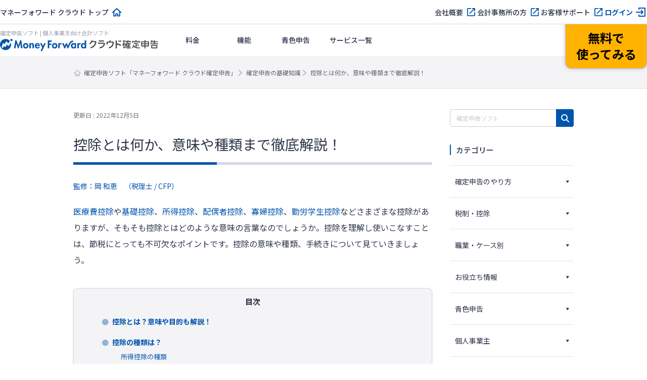

--- FILE ---
content_type: text/html; charset=UTF-8
request_url: https://biz.moneyforward.com/tax_return/basic/52651/
body_size: 106568
content:
<!DOCTYPE html><html dir="ltr" lang="ja" prefix="og: https://ogp.me/ns#"><head><meta charset="UTF-8"><meta name="viewport" content="width=device-width, initial-scale=1"> <script defer src="[data-uri]"></script>  <script defer src="[data-uri]"></script> <title>控除とは何か、意味や種類まで徹底解説！ | マネーフォワード クラウド確定申告</title><link rel="stylesheet" media="print" onload="this.onload=null;this.media='all';" id="ao_optimized_gfonts" href="https://fonts.googleapis.com/css?family=Noto+Sans+JP:400,500,700%7CNoto+Sans+JP:400,500,700&amp;display=swap"><link rel="preconnect" href="https://fonts.googleapis.com"><link rel="preconnect" href="https://fonts.gstatic.com" crossorigin><meta name="description" content="医療費控除や基礎控除、所得控除、配偶者控除、寡婦控除、勤労学生控除などさまざまな控除がありますが、そもそも控除とはどのような意味の言葉なのでしょうか。控除を理解し使いこなすことは、節税にとっても不可欠なポイントです。控除の意味や種類、手続…" /><meta name="robots" content="max-image-preview:large" /><meta name="author" content="監修：岡 和恵　（税理士 / CFP）"/><meta name="keywords" content="雑所得・控除" /><link rel="canonical" href="https://biz.moneyforward.com/tax_return/basic/52651/" /><meta name="generator" content="All in One SEO (AIOSEO) 4.9.3" /><meta property="og:locale" content="ja_JP" /><meta property="og:site_name" content="確定申告の基礎知識｜マネーフォワード クラウド会計・確定申告" /><meta property="og:type" content="article" /><meta property="og:title" content="控除とは何か、意味や種類まで徹底解説！ | マネーフォワード クラウド確定申告" /><meta property="og:description" content="医療費控除や基礎控除、所得控除、配偶者控除、寡婦控除、勤労学生控除などさまざまな控除がありますが、そもそも控除とはどのような意味の言葉なのでしょうか。控除を理解し使いこなすことは、節税にとっても不可欠なポイントです。控除の意味や種類、手続…" /><meta property="og:url" content="https://biz.moneyforward.com/tax_return/basic/52651/" /><meta property="og:image" content="https://biz.moneyforward.com/tax_return/basic/wp-content/uploads/2021/10/key_visual_640x384-2021-10-29T103225.053.png" /><meta property="og:image:secure_url" content="https://biz.moneyforward.com/tax_return/basic/wp-content/uploads/2021/10/key_visual_640x384-2021-10-29T103225.053.png" /><meta property="og:image:width" content="1280" /><meta property="og:image:height" content="768" /><meta property="article:published_time" content="2021-11-19T08:33:32+00:00" /><meta property="article:modified_time" content="2022-12-05T09:33:00+00:00" /><meta name="twitter:card" content="summary_large_image" /><meta name="twitter:title" content="控除とは何か、意味や種類まで徹底解説！ | マネーフォワード クラウド確定申告" /><meta name="twitter:description" content="医療費控除や基礎控除、所得控除、配偶者控除、寡婦控除、勤労学生控除などさまざまな控除がありますが、そもそも控除とはどのような意味の言葉なのでしょうか。控除を理解し使いこなすことは、節税にとっても不可欠なポイントです。控除の意味や種類、手続…" /><meta name="twitter:image" content="https://biz.moneyforward.com/tax_return/basic/wp-content/uploads/2021/10/key_visual_640x384-2021-10-29T103225.053.png" />  <script defer src="[data-uri]"></script> <link rel='dns-prefetch' href='//unpkg.com' /><link rel='dns-prefetch' href='//cdn.jsdelivr.net' /><link href='https://fonts.gstatic.com' crossorigin='anonymous' rel='preconnect' /><link rel="alternate" title="oEmbed (JSON)" type="application/json+oembed" href="https://biz.moneyforward.com/tax_return/basic/wp-json/oembed/1.0/embed?url=https%3A%2F%2Fbiz.moneyforward.com%2Ftax_return%2Fbasic%2F52651%2F" /><link rel="alternate" title="oEmbed (XML)" type="text/xml+oembed" href="https://biz.moneyforward.com/tax_return/basic/wp-json/oembed/1.0/embed?url=https%3A%2F%2Fbiz.moneyforward.com%2Ftax_return%2Fbasic%2F52651%2F&#038;format=xml" /> <!--noptimize--><script id="ta_basic-ready">
			window.advanced_ads_ready=function(e,a){a=a||"complete";var d=function(e){return"interactive"===a?"loading"!==e:"complete"===e};d(document.readyState)?e():document.addEventListener("readystatechange",(function(a){d(a.target.readyState)&&e()}),{once:"interactive"===a})},window.advanced_ads_ready_queue=window.advanced_ads_ready_queue||[];		</script>
		<!--/noptimize--><style id='wp-img-auto-sizes-contain-inline-css' type='text/css'>img:is([sizes=auto i],[sizes^="auto," i]){contain-intrinsic-size:3000px 1500px}
/*# sourceURL=wp-img-auto-sizes-contain-inline-css */</style><link rel='stylesheet' id='mf-breadcrumbs-css' href='https://biz.moneyforward.com/tax_return/basic/wp-content/cache/autoptimize/css/autoptimize_single_39e2ffbe84a35e2d15fe54b21d48c6f6.css?plugin_ver=3.0&#038;ver=6.9' type='text/css' media='all' /><link rel='stylesheet' id='category-toggle-style-css' href='https://biz.moneyforward.com/tax_return/basic/wp-content/cache/autoptimize/css/autoptimize_single_ef19b71db164bbf188e968d154e5d23b.css?ver=6.9' type='text/css' media='all' /><link rel='stylesheet' id='dashicon-style-css' href='https://biz.moneyforward.com/tax_return/basic/wp-content/cache/autoptimize/css/autoptimize_single_eff5e7369d1573bd8a8e77764837674d.css?ver=6.9' type='text/css' media='all' /><link rel='stylesheet' id='pz-linkcard-css-css' href='//biz.moneyforward.com/tax_return/basic/wp-content/uploads/pz-linkcard/style/style.min.css?ver=2.5.8.4' type='text/css' media='all' /><link rel='stylesheet' id='toc-screen-css' href='https://biz.moneyforward.com/tax_return/basic/wp-content/plugins/table-of-contents-plus/screen.min.css?ver=2411.1' type='text/css' media='all' /><style id='toc-screen-inline-css' type='text/css'>div#toc_container {width: 100%;}
/*# sourceURL=toc-screen-inline-css */</style><link rel='stylesheet' id='tablepress-default-css' href='https://biz.moneyforward.com/tax_return/basic/wp-content/tablepress-combined.min.css?ver=127' type='text/css' media='all' /><link rel='stylesheet' id='style-css' href='https://biz.moneyforward.com/tax_return/basic/wp-content/cache/autoptimize/css/autoptimize_single_f62d998c7ebb4bbc7e1b0d587ea2e1ee.css?ver=6.9' type='text/css' media='all' /><link rel='stylesheet' id='mf-fontawesome-css' href='https://biz.moneyforward.com/tax_return/basic/wp-content/cache/autoptimize/css/autoptimize_single_4282cd5eb129788fa9df1aeb291d9baa.css?ver=1.0.0' type='text/css' media='all' /> <script type="text/javascript" src="https://biz.moneyforward.com/tax_return/basic/wp-includes/js/jquery/jquery.min.js?ver=3.7.1" id="jquery-core-js"></script> <script type="text/javascript" defer='defer' src="https://biz.moneyforward.com/tax_return/basic/wp-includes/js/jquery/jquery-migrate.min.js?ver=3.4.1" id="jquery-migrate-js"></script> <script defer id="seo-automated-link-building-js-extra" src="[data-uri]"></script> <script type="text/javascript" defer='defer' src="https://biz.moneyforward.com/tax_return/basic/wp-content/cache/autoptimize/js/autoptimize_single_b7659062e0651f6b1138c27e4c1ba4f8.js?ver=6.9" id="seo-automated-link-building-js"></script> <script defer id="advanced-ads-advanced-js-js-extra" src="[data-uri]"></script> <script type="text/javascript" defer='defer' src="https://biz.moneyforward.com/tax_return/basic/wp-content/plugins/advanced-ads/public/assets/js/advanced.min.js?ver=2.0.16" id="advanced-ads-advanced-js-js"></script> <script defer id="advanced_ads_pro/visitor_conditions-js-extra" src="[data-uri]"></script> <script type="text/javascript" defer='defer' src="https://biz.moneyforward.com/tax_return/basic/wp-content/plugins/advanced-ads-pro/modules/advanced-visitor-conditions/inc/conditions.min.js?ver=3.0.8" id="advanced_ads_pro/visitor_conditions-js"></script> <link rel="https://api.w.org/" href="https://biz.moneyforward.com/tax_return/basic/wp-json/" /><link rel="alternate" title="JSON" type="application/json" href="https://biz.moneyforward.com/tax_return/basic/wp-json/wp/v2/posts/52651" /><link rel='shortlink' href='https://biz.moneyforward.com/tax_return/basic/?p=52651' /><link rel="icon" href="https://assets-biz-portal.moneyforward.com/portal/images/favicon-16x16.png" sizes="16x16"><link rel="apple-touch-icon" href="https://assets-biz-portal.moneyforward.com/portal/images/apple-touch-icon.png" sizes="180x180"><link rel="manifest" href="https://assets-biz-portal.moneyforward.com/portal/site.webmanifest"><link rel="icon" type="image/svg+xml" sizes="any" href="https://assets-biz-portal.moneyforward.com/favicon.svg"><meta name="cdp-version" content="1.5.0" /> <script defer src="[data-uri]"></script> <script defer src="[data-uri]"></script><style type="text/css" id="ta_basic-layer-custom-css"></style> <script defer src="[data-uri]"></script> <script defer src="[data-uri]"></script> <script type="application/ld+json">{"@context":"https://schema.org","@type":"BreadcrumbList","itemListElement":[{"@type":"ListItem","position":1,"name":"確定申告ソフト「マネーフォワード クラウド確定申告」","item":"https://biz.moneyforward.com/tax_return/"},{"@type":"ListItem","position":2,"name":"確定申告の基礎知識","item":"https://biz.moneyforward.com/tax_return/basic/"},{"@type":"ListItem","position":3,"name":"控除とは何か、意味や種類まで徹底解説！"}]}</script> <script type="application/ld+json">{"@context":"https://schema.org","@type":"Article","mainEntityOfPage":{"@type":"WebPage","url":"https://biz.moneyforward.com/tax_return/basic/52651/","inLanguage":"ja"},"headline":"控除とは何か、意味や種類まで徹底解説！","description":"医療費控除や基礎控除、所得控除、配偶者控除、寡婦控除、勤労学生控除などさまざまな控除がありますが、そもそも控除とはどのような意味の言葉なのでしょうか。控除を理解し使いこなすことは、節税にとっても不可欠なポイントです。控除の意味や種類、手続…","articleSection":"税制・控除","image":{"@type":"ImageObject","url":"https://biz.moneyforward.com/tax_return/basic/wp-content/uploads/2021/10/key_visual_640x384-2021-10-29T103225.053.png"},"isPartOf":{"@type":"WebPage","name":"マネーフォワード クラウド","url":"https://biz.moneyforward.com/","description":"Money Forward クラウドなら1か月無料でお試しいただけます。バックオフィスに関する様々なデータを連携し、業務を自動化。経理や人事労務における面倒な作業を効率化します。"},"publisher":{"@type":"Organization","url":"https://corp.moneyforward.com/","name":"株式会社マネーフォワード","logo":{"@type":"ImageObject","url":"https://corp.moneyforward.com/assets/common/img/logo.png"}},"dateModified":"2022-12-05T18:33:00+09:00","author":[{"@type":"Person","name":"監修：岡 和恵　（税理士 / CFP）","url":["https://biz.moneyforward.com/media-portal/author/30/"]}]}</script> <script type="application/ld+json">{"@context":"https://schema.org","@type":"FAQPage","mainEntity":[{"@type":"Question","name":"控除の意味と目的は？","acceptedAnswer":{"@type":"Answer","text":"控除とは差し引くことで、適用されると課税所得額や税額そのものが減る。控除には最低生活費を保証し、世帯間の不公平をなくす目的がある。詳しくは<a href=\" https://biz.moneyforward.com/tax_return/basic/52651#i\">こちら</a>をご覧ください。"}},{"@type":"Question","name":"控除の2つの種類とは？","acceptedAnswer":{"@type":"Answer","text":"控除には所得控除と税額控除がある。所得控除が適用されると課税所得額が減り、税額控除が適用されると税額そのものが減る。詳しくは<a href=\"https://biz.moneyforward.com/tax_return/basic/52651#i-2\">こちら</a>をご覧ください。"}}]}</script> <style id='global-styles-inline-css' type='text/css'>:root{--wp--preset--aspect-ratio--square: 1;--wp--preset--aspect-ratio--4-3: 4/3;--wp--preset--aspect-ratio--3-4: 3/4;--wp--preset--aspect-ratio--3-2: 3/2;--wp--preset--aspect-ratio--2-3: 2/3;--wp--preset--aspect-ratio--16-9: 16/9;--wp--preset--aspect-ratio--9-16: 9/16;--wp--preset--color--black: #000000;--wp--preset--color--cyan-bluish-gray: #abb8c3;--wp--preset--color--white: #ffffff;--wp--preset--color--pale-pink: #f78da7;--wp--preset--color--vivid-red: #cf2e2e;--wp--preset--color--luminous-vivid-orange: #ff6900;--wp--preset--color--luminous-vivid-amber: #fcb900;--wp--preset--color--light-green-cyan: #7bdcb5;--wp--preset--color--vivid-green-cyan: #00d084;--wp--preset--color--pale-cyan-blue: #8ed1fc;--wp--preset--color--vivid-cyan-blue: #0693e3;--wp--preset--color--vivid-purple: #9b51e0;--wp--preset--gradient--vivid-cyan-blue-to-vivid-purple: linear-gradient(135deg,rgb(6,147,227) 0%,rgb(155,81,224) 100%);--wp--preset--gradient--light-green-cyan-to-vivid-green-cyan: linear-gradient(135deg,rgb(122,220,180) 0%,rgb(0,208,130) 100%);--wp--preset--gradient--luminous-vivid-amber-to-luminous-vivid-orange: linear-gradient(135deg,rgb(252,185,0) 0%,rgb(255,105,0) 100%);--wp--preset--gradient--luminous-vivid-orange-to-vivid-red: linear-gradient(135deg,rgb(255,105,0) 0%,rgb(207,46,46) 100%);--wp--preset--gradient--very-light-gray-to-cyan-bluish-gray: linear-gradient(135deg,rgb(238,238,238) 0%,rgb(169,184,195) 100%);--wp--preset--gradient--cool-to-warm-spectrum: linear-gradient(135deg,rgb(74,234,220) 0%,rgb(151,120,209) 20%,rgb(207,42,186) 40%,rgb(238,44,130) 60%,rgb(251,105,98) 80%,rgb(254,248,76) 100%);--wp--preset--gradient--blush-light-purple: linear-gradient(135deg,rgb(255,206,236) 0%,rgb(152,150,240) 100%);--wp--preset--gradient--blush-bordeaux: linear-gradient(135deg,rgb(254,205,165) 0%,rgb(254,45,45) 50%,rgb(107,0,62) 100%);--wp--preset--gradient--luminous-dusk: linear-gradient(135deg,rgb(255,203,112) 0%,rgb(199,81,192) 50%,rgb(65,88,208) 100%);--wp--preset--gradient--pale-ocean: linear-gradient(135deg,rgb(255,245,203) 0%,rgb(182,227,212) 50%,rgb(51,167,181) 100%);--wp--preset--gradient--electric-grass: linear-gradient(135deg,rgb(202,248,128) 0%,rgb(113,206,126) 100%);--wp--preset--gradient--midnight: linear-gradient(135deg,rgb(2,3,129) 0%,rgb(40,116,252) 100%);--wp--preset--font-size--small: 13px;--wp--preset--font-size--medium: 20px;--wp--preset--font-size--large: 36px;--wp--preset--font-size--x-large: 42px;--wp--preset--spacing--20: 0.44rem;--wp--preset--spacing--30: 0.67rem;--wp--preset--spacing--40: 1rem;--wp--preset--spacing--50: 1.5rem;--wp--preset--spacing--60: 2.25rem;--wp--preset--spacing--70: 3.38rem;--wp--preset--spacing--80: 5.06rem;--wp--preset--shadow--natural: 6px 6px 9px rgba(0, 0, 0, 0.2);--wp--preset--shadow--deep: 12px 12px 50px rgba(0, 0, 0, 0.4);--wp--preset--shadow--sharp: 6px 6px 0px rgba(0, 0, 0, 0.2);--wp--preset--shadow--outlined: 6px 6px 0px -3px rgb(255, 255, 255), 6px 6px rgb(0, 0, 0);--wp--preset--shadow--crisp: 6px 6px 0px rgb(0, 0, 0);}:where(.is-layout-flex){gap: 0.5em;}:where(.is-layout-grid){gap: 0.5em;}body .is-layout-flex{display: flex;}.is-layout-flex{flex-wrap: wrap;align-items: center;}.is-layout-flex > :is(*, div){margin: 0;}body .is-layout-grid{display: grid;}.is-layout-grid > :is(*, div){margin: 0;}:where(.wp-block-columns.is-layout-flex){gap: 2em;}:where(.wp-block-columns.is-layout-grid){gap: 2em;}:where(.wp-block-post-template.is-layout-flex){gap: 1.25em;}:where(.wp-block-post-template.is-layout-grid){gap: 1.25em;}.has-black-color{color: var(--wp--preset--color--black) !important;}.has-cyan-bluish-gray-color{color: var(--wp--preset--color--cyan-bluish-gray) !important;}.has-white-color{color: var(--wp--preset--color--white) !important;}.has-pale-pink-color{color: var(--wp--preset--color--pale-pink) !important;}.has-vivid-red-color{color: var(--wp--preset--color--vivid-red) !important;}.has-luminous-vivid-orange-color{color: var(--wp--preset--color--luminous-vivid-orange) !important;}.has-luminous-vivid-amber-color{color: var(--wp--preset--color--luminous-vivid-amber) !important;}.has-light-green-cyan-color{color: var(--wp--preset--color--light-green-cyan) !important;}.has-vivid-green-cyan-color{color: var(--wp--preset--color--vivid-green-cyan) !important;}.has-pale-cyan-blue-color{color: var(--wp--preset--color--pale-cyan-blue) !important;}.has-vivid-cyan-blue-color{color: var(--wp--preset--color--vivid-cyan-blue) !important;}.has-vivid-purple-color{color: var(--wp--preset--color--vivid-purple) !important;}.has-black-background-color{background-color: var(--wp--preset--color--black) !important;}.has-cyan-bluish-gray-background-color{background-color: var(--wp--preset--color--cyan-bluish-gray) !important;}.has-white-background-color{background-color: var(--wp--preset--color--white) !important;}.has-pale-pink-background-color{background-color: var(--wp--preset--color--pale-pink) !important;}.has-vivid-red-background-color{background-color: var(--wp--preset--color--vivid-red) !important;}.has-luminous-vivid-orange-background-color{background-color: var(--wp--preset--color--luminous-vivid-orange) !important;}.has-luminous-vivid-amber-background-color{background-color: var(--wp--preset--color--luminous-vivid-amber) !important;}.has-light-green-cyan-background-color{background-color: var(--wp--preset--color--light-green-cyan) !important;}.has-vivid-green-cyan-background-color{background-color: var(--wp--preset--color--vivid-green-cyan) !important;}.has-pale-cyan-blue-background-color{background-color: var(--wp--preset--color--pale-cyan-blue) !important;}.has-vivid-cyan-blue-background-color{background-color: var(--wp--preset--color--vivid-cyan-blue) !important;}.has-vivid-purple-background-color{background-color: var(--wp--preset--color--vivid-purple) !important;}.has-black-border-color{border-color: var(--wp--preset--color--black) !important;}.has-cyan-bluish-gray-border-color{border-color: var(--wp--preset--color--cyan-bluish-gray) !important;}.has-white-border-color{border-color: var(--wp--preset--color--white) !important;}.has-pale-pink-border-color{border-color: var(--wp--preset--color--pale-pink) !important;}.has-vivid-red-border-color{border-color: var(--wp--preset--color--vivid-red) !important;}.has-luminous-vivid-orange-border-color{border-color: var(--wp--preset--color--luminous-vivid-orange) !important;}.has-luminous-vivid-amber-border-color{border-color: var(--wp--preset--color--luminous-vivid-amber) !important;}.has-light-green-cyan-border-color{border-color: var(--wp--preset--color--light-green-cyan) !important;}.has-vivid-green-cyan-border-color{border-color: var(--wp--preset--color--vivid-green-cyan) !important;}.has-pale-cyan-blue-border-color{border-color: var(--wp--preset--color--pale-cyan-blue) !important;}.has-vivid-cyan-blue-border-color{border-color: var(--wp--preset--color--vivid-cyan-blue) !important;}.has-vivid-purple-border-color{border-color: var(--wp--preset--color--vivid-purple) !important;}.has-vivid-cyan-blue-to-vivid-purple-gradient-background{background: var(--wp--preset--gradient--vivid-cyan-blue-to-vivid-purple) !important;}.has-light-green-cyan-to-vivid-green-cyan-gradient-background{background: var(--wp--preset--gradient--light-green-cyan-to-vivid-green-cyan) !important;}.has-luminous-vivid-amber-to-luminous-vivid-orange-gradient-background{background: var(--wp--preset--gradient--luminous-vivid-amber-to-luminous-vivid-orange) !important;}.has-luminous-vivid-orange-to-vivid-red-gradient-background{background: var(--wp--preset--gradient--luminous-vivid-orange-to-vivid-red) !important;}.has-very-light-gray-to-cyan-bluish-gray-gradient-background{background: var(--wp--preset--gradient--very-light-gray-to-cyan-bluish-gray) !important;}.has-cool-to-warm-spectrum-gradient-background{background: var(--wp--preset--gradient--cool-to-warm-spectrum) !important;}.has-blush-light-purple-gradient-background{background: var(--wp--preset--gradient--blush-light-purple) !important;}.has-blush-bordeaux-gradient-background{background: var(--wp--preset--gradient--blush-bordeaux) !important;}.has-luminous-dusk-gradient-background{background: var(--wp--preset--gradient--luminous-dusk) !important;}.has-pale-ocean-gradient-background{background: var(--wp--preset--gradient--pale-ocean) !important;}.has-electric-grass-gradient-background{background: var(--wp--preset--gradient--electric-grass) !important;}.has-midnight-gradient-background{background: var(--wp--preset--gradient--midnight) !important;}.has-small-font-size{font-size: var(--wp--preset--font-size--small) !important;}.has-medium-font-size{font-size: var(--wp--preset--font-size--medium) !important;}.has-large-font-size{font-size: var(--wp--preset--font-size--large) !important;}.has-x-large-font-size{font-size: var(--wp--preset--font-size--x-large) !important;}
/*# sourceURL=global-styles-inline-css */</style><link rel='stylesheet' id='mf-copy-url-css' href='https://biz.moneyforward.com/tax_return/basic/wp-content/cache/autoptimize/css/autoptimize_single_662e950fa5e23dab11555f60f3da0a23.css?ver=1.0.0' type='text/css' media='all' /><link rel='stylesheet' id='mf-shortcode-youtube-style-css' href='https://biz.moneyforward.com/tax_return/basic/wp-content/cache/autoptimize/css/autoptimize_single_b36edfd7418c57dec82a59512770d665.css?ver=1.0.0' type='text/css' media='all' /><link rel='stylesheet' id='scroll-hint-css' href='https://unpkg.com/scroll-hint@1.2.4/css/scroll-hint.css' type='text/css' media='all' /></head><body class="wp-singular post-template-default single single-post postid-52651 single-format-standard wp-theme-basicscommon biztaxreturn aa-prefix-ta_basic-"> <noscript><iframe src="https://www.googletagmanager.com/ns.html?id=GTM-MSM3QVZ" height="0" width="0" style="display:none;visibility:hidden"></iframe></noscript><div id="app-header"><style>#mfc-service-site{padding-top:60px}#mfc-service-site main{line-height:1.6}#mfc-service-site .main-visual-container,#mfc-service-site .main-appeal-container{line-height:1.4}.app-primary-container{width:100%}.app-primary-container .app-primary-contents{max-width:1200px;margin:0 auto;padding:80px 20px}.app-primary-container .app-primary-contents+.app-primary-contents{padding-top:0}.app-primary-container .mf-centered-tab{max-width:480px;margin-inline:auto}.app-secondary-container{width:100%}.app-secondary-container .app-secondary-contents{max-width:1200px;margin:0 auto;padding:64px 20px 96px}.app-secondary-container .app-secondary-contents+.app-secondary-contents{padding-top:0}.app-tertiary-container{width:100%}.app-tertiary-container .app-tertiary-contents{max-width:1200px;margin:0 auto;padding:56px 20px}.app-cv-btn-container{padding:48px 20px;background:#3171ca}.app-bg-blue{background:#f2f5ff}.app-bg-blue-deep{background:#0054ac}.app-bg-gray{background:#f4f4f7}.app-bg-white{background:#fff}.app-border-separator-top{border-top:1px solid #d6d8e0}.app-text-color-black{color:#000}.app-text-color-grey{color:#2d344b}.app-text-color-white{color:#fff}.app-text-color-blue{color:#0054ac}.app-text-color-red{color:#ca0000}.app-bg-title-primary{display:flex;flex-direction:column;align-items:center;justify-content:center;height:222px;background:#3171ca url(https://assets-biz-portal.moneyforward.com/packs/dist/2e7b06c0718aab2ddfbd.png) center;background-size:cover}.app-title-secondary{font-size:24px;font-weight:700}.app-title-tertiary{font-size:20px;font-weight:500}.app-title-two-column{min-height:2em}.app-section-title{font-size:24px;position:relative;padding-bottom:18px;font-weight:700}.app-section-title::after{content:"";display:block;position:absolute;bottom:0;left:calc(50% - 50px);width:100px;height:4px;background-color:#0054ac}.app-appeal-title{font-size:24px;font-weight:700}.app-sub-title-l{font-size:20px;font-weight:700;line-height:1.4}.app-sub-title-m{font-size:18px;font-weight:700;line-height:1.4}.app-underlined-title-l,.app-underlined-title-m{position:relative;font-weight:700;line-height:1.4}.app-underlined-title-l::before,.app-underlined-title-l::after,.app-underlined-title-m::before,.app-underlined-title-m::after{content:"";position:absolute;bottom:0;left:0;height:4px}.app-underlined-title-l::before,.app-underlined-title-m::before{width:100%;background:#d6d8e0}.app-underlined-title-l::after,.app-underlined-title-m::after{width:30%;background:#0054ac}.app-underlined-title-l{font-size:20px;padding-bottom:20px}.app-underlined-title-m{font-size:18px;padding-bottom:12px}.app-side-lined-title-l,.app-side-lined-title-m{padding-left:8px;border-left:8px solid #0054ac;font-weight:700;line-height:1.4}.app-side-lined-title-l.is-hr,.app-side-lined-title-m.is-hr{border-color:#d98700}.app-side-lined-title-l.is-other,.app-side-lined-title-m.is-other{border-color:#484f65}.app-side-lined-title-l{font-size:20px}.app-side-lined-title-m{font-size:18px}.app-font-size-xx-large{font-size:22px}.app-font-size-x-large{font-size:18px}.app-font-size-large{font-size:16px}.app-font-size-medium{font-size:14px}.app-font-size-xxx-large-v2{font-size:28px}.app-font-size-xx-large-v2{font-size:24px}.app-font-size-x-large-v2{font-size:20px}.app-font-size-large-v2{font-size:18px}.app-font-size-medium-v2{font-size:16px}.app-font-size-small-v2{font-size:12px}.app-font-weight-regular{font-weight:400}.app-font-weight-medium{font-weight:500}.app-font-weight-bold{font-weight:700}.app-line-height-normal{line-height:1.4}.app-btn{display:inline-block;padding:17px 32px 18px;transition:.2s;border:0;border-radius:32px;box-shadow:0 4px 10px 0 rgba(0,26,99,.2);font-weight:700;line-height:1.4;text-align:center}.app-btn:hover{transform:translate3d(0, 2px, 0);box-shadow:none;text-decoration:none}.app-btn-primary{background:#ffb300;color:#000}.app-btn-primary:hover{background:#ffc631;color:#000}.app-btn-secondary{background:#0054ac;color:#fff}.app-btn-secondary:hover{background:#3171ca;color:#fff}.app-btn-tertiary{background:#fff;color:#0054ac}.app-btn-tertiary:hover{background:#c2d1fc;color:#0054ac}.app-btn-disabled{background-color:#d6d8e0;color:#63697f;pointer-events:none}.app-btn-size-block{font-size:16px;width:100%}.app-btn-size-large{font-size:16px;min-width:272px}.app-btn-size-medium{font-size:16px;min-width:160px}.app-btn-v2{display:inline-flex;align-items:center;justify-content:center;transition:.2s;border:1px solid #b8bcc9;border-radius:100vmax;font-size:18px;font-weight:700;line-height:1.4;cursor:pointer}.app-btn-v2:hover{transform:translate3d(0, -2px, 0);box-shadow:0 4px 10px rgba(0,26,99,.2);text-decoration:none}.app-btn-size-large-v2{width:100%;max-width:318px;height:64px}.app-btn-size-medium-v2{width:272px;height:56px}.app-btn-size-small-v2{width:232px;height:48px}.app-mv-btn{display:flex;align-items:center;width:318px;height:64px;margin:0 auto;padding:0 15px;gap:12px;font-size:18px}.app-mv-btn .app-mv-btn-image{width:64px;height:40px}.app-mv-btn .app-mv-btn-label{flex:1 1;text-align:center}.app-mv-btn .app-mv-btn-chevron{width:24px;height:24px}.app-mv-btn.is-no-image{padding-left:47px}.app-mv-btn.btn-disabled{border-color:#b8bcc9;background-color:#d6d8e0;box-shadow:none;color:#63697f;pointer-events:none}.app-link-banner{display:inline-block;transition:.2s}.app-link-banner:hover{transform:translate3d(0, -2px, 0);box-shadow:0 4px 10px rgba(0,26,99,.2)}.app-link-primary,.app-link-secondary,.app-icon-target-blank{display:inline-block;position:relative;width:-moz-fit-content;width:fit-content;padding-right:32px;font-weight:700;line-height:1.4}.app-link-primary::after,.app-link-secondary::after,.app-icon-target-blank::after{content:"";position:absolute;top:calc(50% - 12px);right:0;width:24px;height:24px;background-repeat:no-repeat;background-size:contain}.app-link-primary{color:#2d344b}.app-link-primary::after{background-image:url(https://assets-biz-portal.moneyforward.com/packs/dist/db312bbf5c61b09864ef.svg)}.app-link-primary:hover{color:#0054ac}.app-link-primary.icon-home,.app-link-primary.icon-login,.app-link-primary.icon-blank,.app-link-primary.icon-form,.app-link-primary.icon-mail,.app-link-primary.icon-chevron{padding-right:28px}.app-link-primary.icon-home:after,.app-link-primary.icon-login:after,.app-link-primary.icon-blank:after,.app-link-primary.icon-form:after,.app-link-primary.icon-mail:after,.app-link-primary.icon-chevron:after{top:calc(50% - 12px)}.app-link-primary.icon-home::after{background-image:url(https://assets-biz-portal.moneyforward.com/packs/dist/845f77971a004ef871f2.svg)}.app-link-primary.icon-login::after{background-image:url(https://assets-biz-portal.moneyforward.com/packs/dist/93fb532c73785de724ff.svg)}.app-link-primary.icon-blank::after{background-image:url(https://assets-biz-portal.moneyforward.com/packs/dist/ab46503c9e16cb41d50f.svg)}.app-link-primary.icon-chevron::after{background-image:url(https://assets-biz-portal.moneyforward.com/packs/dist/78209adf225108c5b7e0.svg)}.app-link-primary.icon-none{padding-right:0}.app-link-primary.icon-none::after{content:none}.app-link-primary.icon-arrow{display:grid;position:relative;grid-auto-flow:column;align-items:center;padding-right:0;gap:10px}.app-link-primary.icon-arrow::after{content:"";position:static;width:0;height:0;border-width:4px 0 4px 6px;border-style:solid;border-color:rgba(0,0,0,0);border-left-color:#0054ac}.app-link-primary.icon-mail::after{background-image:url(https://assets-biz-portal.moneyforward.com/packs/dist/131c96164d0792f5dc8b.svg)}.app-link-secondary{color:#fff}.app-link-secondary::after{background-image:url(https://assets-biz-portal.moneyforward.com/packs/dist/15f1ce43fb31606c068a.svg)}.app-link-tertiary{color:#0054ac;text-decoration:underline}.app-link-tertiary.app-link-tertiary-text-black{color:#2d344b}.app-link-tertiary:hover{text-decoration:none}.app-icon-target-blank{padding-right:28px;font-weight:500}.app-icon-target-blank.color-blue::after{background-image:url(https://assets-biz-portal.moneyforward.com/packs/dist/ab46503c9e16cb41d50f.svg)}.app-icon-target-blank.color-white::after{background-image:url(https://assets-biz-portal.moneyforward.com/packs/dist/29883b1064c9fb135769.svg)}.app-icon-target-blank-in-btn::after{content:"";display:inline-block;width:24px;height:24px;margin-left:4px;background-repeat:no-repeat;background-size:cover;vertical-align:middle}.app-icon-target-blank-in-btn.color-blue::after{background-image:url(https://assets-biz-portal.moneyforward.com/packs/dist/ab46503c9e16cb41d50f.svg)}.app-icon-target-blank-in-btn.color-white::after{background-image:url(https://assets-biz-portal.moneyforward.com/packs/dist/29883b1064c9fb135769.svg)}.app-link-for-anchor{display:inline-block;position:relative;padding-right:30px;color:#2d344b;font-weight:700}.app-link-for-anchor:hover{color:#0054ac;text-decoration:none}.app-link-for-anchor::after{content:"";display:block;position:absolute;top:0;right:0;bottom:0;width:19px;height:12px;margin:auto 0;background-image:url(https://assets-biz-portal.moneyforward.com/packs/dist/711840c3c2ba2b606f9b.svg);background-repeat:no-repeat;background-position:center;background-size:100%}.app-text-btn{display:flex;position:relative;align-items:center;justify-content:center;margin:0 auto;padding:0 36px;background:#fff;color:#2d344b;gap:4px;font-size:16px}.app-text-btn:hover{background:#c2d1fc}.app-text-btn::after{content:"";position:absolute;top:calc(50% - 12px);right:8px;width:24px;height:24px;background-image:url(https://assets-biz-portal.moneyforward.com/packs/dist/78209adf225108c5b7e0.svg);background-repeat:no-repeat;background-size:contain}.app-text-btn .app-text-btn-label{line-height:1.2;text-align:left}.app-text-btn.icon-blank::after{right:20px;background-image:url(https://assets-biz-portal.moneyforward.com/packs/dist/ab46503c9e16cb41d50f.svg)}.app-check-text{display:flex;align-items:flex-start;gap:4px;line-height:1.4}.app-check-text.negative{color:#63697f}.app-card-container{display:flex;flex-wrap:wrap}.app-card-container .app-card-bg-white{background:#fff}.app-card-container .app-card-bg-blue{background:#f2f5ff}.app-card-container .app-card-bg-gray{background:#f4f4f7}.app-card-container .app-card{margin-right:16px;border-radius:12px}.app-card-container .app-card img{max-width:100%}.app-card-container .app-card-large{width:100%;margin:0;padding:40px 48px;border-radius:12px}.app-card-container .app-card-medium{flex-grow:0;flex-shrink:0;width:calc((100% - 16px*1)/2);padding:40px 48px}.app-card-container .app-card-medium:only-child{margin:0 auto}.app-card-container .app-card-medium:nth-child(2n){margin-right:0}.app-card-container .app-card-medium:nth-child(n+3){margin-top:16px}.app-card-container .app-card-small{flex-grow:0;flex-shrink:0;width:calc((100% - 16px*2)/3);padding:40px 32px}.app-card-container .app-card-small:only-child{margin:0 auto}.app-card-container .app-card-small:nth-child(3n){margin-right:0}.app-card-container .app-card-small:nth-child(n+4){margin-top:16px}.app-card-container .app-card-x-small{flex-grow:0;flex-shrink:0;width:calc((100% - 16px*3)/4);padding:16px}.app-card-container .app-card-x-small:only-child{margin:0 auto}.app-card-container .app-card-x-small:nth-child(4n){margin-right:0}.app-card-container .app-card-x-small:nth-child(n+5){margin-top:16px}.app-card-container .app-card-xx-small{flex-grow:0;flex-shrink:0;width:calc((100% - 16px*4)/5);padding:40px 0px}.app-card-container .app-card-xx-small:only-child{margin:0 auto}.app-card-container .app-card-xx-small:nth-child(5n){margin-right:0}.app-card-container .app-card-xx-small:nth-child(n+6){margin-top:16px}.app-card-container .app-image-card{display:flex;flex-direction:column-reverse}.app-card-container .app-image-card .app-image-card-image{margin:0 0 16px;text-align:center}.app-card-container .app-arrow-card{position:relative;z-index:0}.app-card-container .app-arrow-card+.app-arrow-card::before{content:"";display:block;position:absolute;top:0;left:50%;width:64px;height:64px;transform:translate(-50%, -70%) rotate(90deg);background-repeat:no-repeat;background-position:center;background-size:contain}.app-card-container .app-arrow-card+.app-card-bg-blue::before{background-image:url(https://assets-biz-portal.moneyforward.com/packs/dist/b592cdd65ed73e3f54aa.svg)}.app-card-container .app-arrow-card+.app-card-bg-white::before{background-image:url(https://assets-biz-portal.moneyforward.com/packs/dist/3603c1517eee316b993a.svg)}.app-grid-container{display:flex;flex-wrap:wrap}.app-grid-container .app-grid-large{flex-grow:0;flex-shrink:0;width:calc((100% - 56px*0)/1)}.app-grid-container .app-grid-large.app-grid{margin-right:56px}.app-grid-container .app-grid-large.app-grid img{max-width:100%}.app-grid-container .app-grid-large:nth-child(1n){margin-right:0}.app-grid-container .app-grid-large:nth-child(n+2){margin-top:40px}.app-grid-container .app-grid-medium{flex-grow:0;flex-shrink:0;width:calc((100% - 56px*1)/2)}.app-grid-container .app-grid-medium.app-grid{margin-right:56px}.app-grid-container .app-grid-medium.app-grid img{max-width:100%}.app-grid-container .app-grid-medium:nth-child(2n){margin-right:0}.app-grid-container .app-grid-medium:nth-child(n+3){margin-top:40px}.app-grid-container .app-grid-small{flex-grow:0;flex-shrink:0;width:calc((100% - 56px*2)/3)}.app-grid-container .app-grid-small.app-grid{margin-right:56px}.app-grid-container .app-grid-small.app-grid img{max-width:100%}.app-grid-container .app-grid-small:nth-child(3n){margin-right:0}.app-grid-container .app-grid-small:nth-child(n+4){margin-top:40px}.app-grid-container .app-grid-x-small{flex-grow:0;flex-shrink:0;width:calc((100% - 56px*3)/4)}.app-grid-container .app-grid-x-small.app-grid{margin-right:56px}.app-grid-container .app-grid-x-small.app-grid img{max-width:100%}.app-grid-container .app-grid-x-small:nth-child(4n){margin-right:0}.app-grid-container .app-grid-x-small:nth-child(n+5){margin-top:40px}.app-element-subscript-container{display:flex;flex-direction:column}.app-element-subscript-container .app-element-subscript{margin-top:auto}.app-primary-table-container .app-primary-table{width:100%;border-spacing:0;border-collapse:collapse;border:1px solid #b8bcc9}.app-primary-table-container .app-primary-table th{padding:12px 16px;border:1px solid #b8bcc9;background:#63697f;color:#fff;font-weight:500}.app-primary-table-container .app-primary-table th:not([class]){text-align:center}.app-primary-table-container .app-primary-table td{padding:24px 16px;border:1px solid #b8bcc9}.app-primary-table-container .app-primary-table td:not([class]){text-align:center}.app-case-bg{background:#3171ca}.app-case-card-container{display:flex;flex-wrap:wrap;justify-content:center;gap:16px}.app-case-card-container .app-case-card-link{display:flex;position:relative;flex-grow:0;flex-shrink:0;flex-basis:calc((100% - 32px)/3);flex-direction:column;width:100%;max-width:calc((100% - 32px)/3);color:#2d344b}.app-case-card-container .app-case-card-link:hover{text-decoration:none}.app-case-card-container .app-case-card-link:hover .app-case-card-arrow{transform:translate3d(8px, 0, 0)}.app-case-card-container .app-case-card-link .app-case-card-link-img{position:static}.app-case-card-container .app-case-card-link .app-case-card-link-img img{width:auto;min-width:100%}.app-case-card-container .app-case-card-link .app-case-card{display:flex;position:relative;flex:1 1;flex-direction:column;width:calc(100% - 32px);margin:-40px 0 0 16px;padding:24px;border-radius:12px;background:#fff}.app-case-card-container .app-case-card-link .app-case-card.bg-blue{background:#f2f5ff}.app-case-card-container .app-case-card-link .app-case-card .app-case-card-title{display:-webkit-box;overflow:hidden;-webkit-line-clamp:2;-webkit-box-orient:vertical;font-size:18px;font-weight:700;line-height:1.4;text-overflow:ellipsis}.app-case-card-container .app-case-card-link .app-case-card .app-case-card-subtitle{font-size:12px;padding-bottom:16px;border-bottom:1px solid #d6d8e0;font-weight:400}.app-case-card-container .app-case-card-link .app-case-card .app-case-card-categories{font-size:12px}.app-case-card-container .app-case-card-link .app-case-card .app-case-card-categories dl{display:flex;align-items:flex-start}.app-case-card-container .app-case-card-link .app-case-card .app-case-card-categories dt{flex-grow:0;flex-shrink:0;margin-right:8px;padding:2px 8px;background:#f2f5ff;color:#0054ac;font-weight:400}.app-case-card-container .app-case-card-link .app-case-card .app-case-card-categories dt.bg-white{background:#fff}.app-case-card-container .app-case-card-link .app-case-card>.app-text-right{margin-top:auto}.app-case-card-container .app-case-card-link .app-case-card .app-case-card-arrow{transition:.2s}.app-cta-primary-container{padding:40px 12px;background:#0054ac url(https://assets-biz-portal.moneyforward.com/packs/dist/4d4b413a2019472df585.png) no-repeat center center;background-size:cover;color:#fff;text-align:center}.app-cta-primary-container .app-cta-primary-title{font-size:24px;font-weight:700;line-height:1.4}.app-cta-primary-container .app-cta-primary-btn-container{margin-top:24px}.app-cta-primary-container .app-cta-primary-text-container{margin-top:8px;text-align:center}.app-cta-primary-container .app-cta-primary-link{margin-top:24px}.app-cta-secondary-container{display:flex;align-items:center;justify-content:center;min-height:80px;padding:16px 0;background:#00348a;color:#fff}.app-cta-secondary-container .app-cta-secondary-title{font-size:18px;font-weight:500}.app-cta-secondary-container .app-cta-secondary-email-address{font-size:20px;display:flex;align-items:center;margin-left:24px}.app-cta-secondary-container .app-cta-secondary-email-address::before{content:"";display:inline-block;width:30px;height:30px;margin:0 10px 0 0;background-image:url(https://assets-biz-portal.moneyforward.com/packs/dist/c9f771e5505ffa07bf8b.svg);background-repeat:no-repeat;background-position:center;background-size:contain}.app-cta-target-container{padding:40px 12px;background:url(https://assets-biz-portal.moneyforward.com/packs/dist/7a1086a0c5806e2f8d09.png) no-repeat center center;background-size:cover;color:#fff}.app-cta-target-container .app-cta-target-heading{font-size:24px;margin-bottom:32px;font-weight:700;line-height:1.4;text-align:center}.app-cta-target-container .app-cta-target{text-align:center}.app-cta-target-container .app-cta-target+.app-cta-target{margin-top:32px;padding-top:32px;border-top:1px solid currentColor}.app-cta-target-container .app-cta-target-label{font-size:18px}.app-cta-target-container .app-cta-target-button{width:100%;max-width:272px}.app-cta-button-group-container{display:flex;flex-direction:column;align-items:center;margin:0 auto;text-align:center;gap:16px}.app-campaign-container{padding:24px;background:#f4f4f7}.app-campaign-container .app-campaign-list{display:flex;align-items:center;justify-content:center}.app-campaign-container .app-campaign-list li{flex:0 0 309px;cursor:pointer}.app-campaign-container .app-campaign-list li+li{margin-left:16px}.app-campaign-container .app-campaign-list li a{display:inline-block}.app-campaign-container .app-campaign-note{max-width:928px;margin:0 auto}.app-infobar-container .infobar-link{display:flex;align-items:center;justify-content:center;min-height:48px;padding:8px;-moz-column-gap:8px;column-gap:8px;transition:.2s;background-color:#ffe391;color:#000;text-decoration:none}.app-infobar-container .infobar-link:hover{opacity:1;background-color:#ffc631}.app-infobar-container .infobar-link:hover .infobar-tag{background-color:#0054ac}.app-infobar-container .infobar-tag{display:inline-block;flex-grow:0;flex-shrink:0;padding:6px 8px;border-radius:4px;background-color:#3171ca;color:#fff;font-weight:700;line-height:1.4;text-decoration:none;font-size:12px}.app-infobar-container .infobar-title{font-size:14px;font-weight:700;text-decoration:underline}.app-infobar-container .infobar-button-close{display:none}.app-infobar-container.with-image .infobar-link{padding:0}.app-infobar-container.bg-deep-pink .infobar-link,.app-infobar-container.bg-deep-pink .infobar-button-close{background-color:#ff91b8}.app-infobar-container.bg-deep-pink .infobar-link:hover,.app-infobar-container.bg-deep-pink .infobar-button-close:hover{background-color:rgb(255,189,212.4)}.app-infobar-container.bg-pink .infobar-link,.app-infobar-container.bg-pink .infobar-button-close{background-color:#ffa1d9}.app-infobar-container.bg-pink .infobar-link:hover,.app-infobar-container.bg-pink .infobar-button-close:hover{background-color:rgb(255,198.6,232.2)}.app-infobar-container.bg-orange .infobar-link,.app-infobar-container.bg-orange .infobar-button-close{background-color:#ffd561}.app-infobar-container.bg-orange .infobar-link:hover,.app-infobar-container.bg-orange .infobar-button-close:hover{background-color:rgb(255,229.8,160.2)}.app-infobar-container.bg-green .infobar-link,.app-infobar-container.bg-green .infobar-button-close{background-color:#00b382}.app-infobar-container.bg-green .infobar-link:hover,.app-infobar-container.bg-green .infobar-button-close:hover{background-color:rgb(102,209.4,180)}.app-infobar-container.bg-green-ac .infobar-link,.app-infobar-container.bg-green-ac .infobar-button-close{background-color:#009f6e}.app-infobar-container.bg-green-ac .infobar-link:hover,.app-infobar-container.bg-green-ac .infobar-button-close:hover{background-color:rgb(102,197.4,168)}.app-terms-container{max-width:952px;margin-right:auto;margin-left:auto}.app-terms-container .app-terms-contents{padding:32px 0}.app-terms-container .app-terms-contents p,.app-terms-container .app-terms-contents li{margin-bottom:8px;word-break:break-all}.app-terms-container .app-terms-contents ul ul,.app-terms-container .app-terms-contents ol ol{margin:8px 0 0 24px}.app-fixed-navigation{position:fixed;z-index:200;right:0;bottom:-74px;left:0;transition:.2s ease-out}.app-fixed-navigation.visible{bottom:0}.app-fixed-navigation .fixed-navigation-container{background:rgba(244,244,247,.8)}.app-fixed-navigation .fixed-navigation-container .fixed-navigation-buttons{display:flex;align-items:center;justify-content:center;padding:8px}.app-fixed-navigation .fixed-navigation-container .fixed-navigation-buttons .fixed-navigation-button{display:flex;align-items:center;justify-content:center;width:176px;height:44px;padding:10px 12px;font-size:16px}.app-fixed-navigation .fixed-navigation-container .fixed-navigation-buttons .fixed-navigation-button.is-single{width:232px}.app-fixed-navigation .fixed-navigation-container .fixed-navigation-buttons .fixed-navigation-app-button{height:44px}.app-fixed-navigation .fixed-navigation-container .fixed-navigation-buttons .fixed-navigation-app-button>img{height:100%}.app-faq-container .app-faq-contents{max-width:1064px}.app-faq-container .app-faq-title{margin-bottom:24px;text-align:center}.app-faq-container .app-faq-sub-title{margin-bottom:24px}.app-faq-container .app-faq-section{margin-bottom:24px}.app-faq-container .app-faq-list dt{position:relative;padding:16px 16px 16px 48px;border-radius:4px;background-color:#f2f5ff;font-size:18px;font-weight:700;line-height:1.4}.app-faq-container .app-faq-list dt::before{content:"";position:absolute;top:18px;left:16px;width:24px;height:24px;background-image:url(https://assets-biz-portal.moneyforward.com/packs/dist/c1070da67688d2305f83.svg);background-repeat:no-repeat;background-position:center;background-size:cover}.app-faq-container .app-faq-list dd{padding:24px 16px 32px}.app-faq-container .app-faq-list dd:last-child{padding-bottom:0}.app-faq-container .app-faq-annotation{margin-top:4px;font-size:12px}.app-faq-container .app-faq-link{margin-top:16px}.app-company-logo-row-container{padding:24px 0;background-color:#fff;text-align:center}.app-company-logo-row-container.with_border{border-bottom:1px solid #b8bcc9}.app-company-logo-row-container .app-company-logo-title{padding:0 12px 16px}.app-company-logo-row-container .app-company-logo-heading{font-size:18px;text-align:center}.app-company-logo-row-container .app-company-logo-img-container{width:100%}.app-company-logo-row-container .app-company-logo-img-container .app-company-logo-img-contents{max-width:1400px;margin:0 auto}.app-introduce-service-container{display:grid;grid-template-areas:"app-introduce-service-grid1" "app-introduce-service-grid2" "app-introduce-service-grid3" "app-introduce-service-grid4" "app-introduce-service-grid5" "app-introduce-service-grid6";grid-template-rows:repeat(6, auto)}.app-introduce-service-container>.app-introduce-service-grid:nth-child(1){grid-area:app-introduce-service-grid1}.app-introduce-service-container>.app-introduce-service-grid:nth-child(2){grid-area:app-introduce-service-grid2}.app-introduce-service-container>.app-introduce-service-grid:nth-child(3){grid-area:app-introduce-service-grid3}.app-introduce-service-container>.app-introduce-service-grid:nth-child(4){grid-area:app-introduce-service-grid4}.app-introduce-service-container>.app-introduce-service-grid:nth-child(5){grid-area:app-introduce-service-grid5}.app-introduce-service-container>.app-introduce-service-grid:nth-child(6){grid-area:app-introduce-service-grid6}.app-introduce-service-container .app-introduce-service-title{display:grid;position:relative;margin-bottom:40px;padding:16px;border-radius:4px;background:#d6d8e0;place-content:center}.app-introduce-service-container .app-introduce-service-title::before{content:"";display:block;position:absolute;bottom:-32px;left:calc(50% - 12px);width:24px;height:24px;background-image:url(https://assets-biz-portal.moneyforward.com/packs/dist/9e863dea544f7ba04a8c.svg);background-repeat:no-repeat;background-position:center;background-size:cover}.app-introduce-service-container .app-introduce-service-content{display:flex;gap:24px;align-items:center;padding:16px;border-radius:12px}.app-introduce-service-container .app-introduce-service-content:not(:last-of-type){margin-bottom:40px}.app-introduce-service-container .app-introduce-service-content .app-introduce-service-text{flex:1 1;color:#0054ac;font-size:16px}.app-primary-container.app-bg-blue:has(.app-introduce-service-container) .app-introduce-service-content{background-color:#fff}.app-primary-container:not(.app-bg-blue:has(.app-introduce-service-container)) .app-introduce-service-content{background-color:#f2f5ff}.app-trial-card-container .app-trial-card{display:grid;grid-template-areas:"trial-card-image" "trial-card-text" "trial-card-aside";align-items:center;max-width:480px;margin:0 auto;padding:24px 16px;border-radius:12px;background-color:#f2f5ff;gap:16px}.app-trial-card-container .app-trial-card.is-white{background-color:#fff}.app-trial-card-container .app-trial-card .app-trial-card-image{grid-area:trial-card-image;width:230px;margin:0 auto}.app-trial-card-container .app-trial-card .app-trial-card-image>img{width:100%}.app-trial-card-container .app-trial-card .app-trial-card-text{grid-area:trial-card-text}.app-trial-card-container .app-trial-card .app-trial-card-title{text-align:center}.app-trial-card-container .app-trial-card .app-trial-card-notes li{display:flex;align-items:start;gap:4px}.app-trial-card-container .app-trial-card .app-trial-card-icon{display:flex;align-items:center;justify-content:center}.app-trial-card-container .app-trial-card .app-trial-card-desc{flex:1 1}.app-trial-card-container .app-trial-card .app-trial-card-button{text-align:center}.app-trial-card-container .app-trial-card .app-trial-card-aside{grid-area:trial-card-aside}.app-trial-card-container .app-trial-card-button-group{display:flex;flex-direction:column;align-items:center;gap:16px}.app-appeal-card-container .app-appeal-card-link{display:flex;flex-direction:column;max-width:428px;overflow:hidden;transition-duration:.2s;border:1px solid #b8bcc9;border-radius:12px;background-color:#fff;color:#2d344b}.app-appeal-card-container .app-appeal-card-link.bg-blue{background-color:#f2f5ff}.app-appeal-card-container .app-appeal-card-link:hover{box-shadow:0 4px 10px rgba(0,26,99,.2);text-decoration:none}.app-appeal-card-container .app-appeal-card-link .app-appeal-card-image{flex-shrink:0}.app-appeal-card-container .app-appeal-card-link .app-appeal-card-contents{padding:24px 16px;text-align:center}.app-logo-list-appeal-container{max-width:480px;margin:0 auto;padding:20px 12px 12px;border:1px solid #d6d8e0;border-radius:12px;background-color:#fff;text-align:center}.app-mv-container{padding:32px 16px;background-color:#3171ca;background-image:url(https://assets-biz-portal.moneyforward.com/packs/dist/2e7b06c0718aab2ddfbd.png);background-repeat:no-repeat;background-position:center;background-size:cover;color:#fff;line-height:1.4}.app-mv-container.app-mv-bg-blue{background-image:none}.app-mv-container .app-mv-contents{display:flex;flex-direction:column;max-width:480px;margin:0 auto}.app-mv-container .app-mv-text{display:contents;text-align:center}.app-mv-container .app-mv-tags{display:flex;flex-wrap:wrap;justify-content:center;gap:8px;order:1}.app-mv-container .app-mv-tag{display:inline-flex;align-items:center;height:28px;padding:0 8px;border:1px solid currentColor;font-size:14px;font-weight:500;line-height:1}.app-mv-container .app-mv-lead{order:2;margin-bottom:8px;font-size:18px;font-weight:500;text-shadow:0 4px 10px rgba(0,26,99,.2)}.app-mv-container .app-mv-title{order:3;font-size:28px;font-weight:700;line-height:1.36;text-shadow:0 4px 10px rgba(0,26,99,.2)}.app-mv-container .app-mv-title>sup{top:.5em;font-size:12px;vertical-align:top}.app-mv-container .app-mv-description{order:4;margin-bottom:24px;font-size:14px}.app-mv-container .app-mv-image{order:5;width:100%;margin-bottom:24px;text-align:center}.app-mv-container .app-mv-buttons{display:flex;flex-direction:column;align-items:center;gap:16px;order:6}.app-mv-container .app-mv-button-container{order:6}.app-mv-container .app-mv-button-text{margin-bottom:8px;font-size:14px;font-weight:500;text-align:center}.app-mv-container .app-mv-link{order:7;margin-top:24px;text-align:center}.app-mv-container .app-mv-note{font-size:12px;max-width:480px;margin:24px auto 0;line-height:1.4;text-align:center}.app-mv-container .app-mv-mb16-for-sp{margin-bottom:16px}.app-mv-container .app-mv-mb24-for-sp{margin-bottom:24px}.app-mv-container .app-mv-pc-hidden{display:block}.app-mv-container .app-mv-sp-hidden{display:none}.app-other-feature-container .app-other-feature-contents{display:flex;flex-direction:column;gap:16px}.app-other-feature-container .app-other-feature-contents .app-other-feature-item{display:flex;align-items:center;width:100%;padding:16px;border-radius:12px;background-color:#f2f5ff;gap:0 8px}.app-other-feature-container .app-other-feature-contents .app-other-feature-item .app-other-feature-img{flex-shrink:0}.app-other-feature-container.app-bg-blue .app-other-feature-item{background-color:#fff}.app-reverse-columns-container .app-reverse-columns{display:flex;flex-direction:column-reverse}.app-reverse-columns-container .app-reverse-columns+.app-reverse-columns{margin-top:20px}.app-reverse-columns-container .app-reverse-columns-image{width:100%;max-width:480px;margin:0 auto}.app-achievement-container{padding:16px 0}.app-achievement-container .app-achievement-contents{display:flex;flex-wrap:wrap;align-items:center;justify-content:center;gap:8px;margin:0 auto}.app-achievement-container .app-achievement-contents>picture>img{width:170px}.app-achievement-container .app-achievement-note{padding:0 12px;font-size:12px}.app-speech-bubble-container{position:relative;width:-moz-fit-content;width:fit-content;margin-bottom:12px;margin-inline:auto;padding:12px;border:1px solid currentColor;border-radius:4px;background-color:#fff;color:#0054ac;text-align:center}.app-speech-bubble-container::before{content:"";position:absolute;bottom:-14px;left:50%;margin-left:-7px;border:7px solid rgba(0,0,0,0);border-top-color:currentColor}.app-speech-bubble-container::after{content:"";position:absolute;bottom:-10px;left:50%;margin-left:-5px;border:5px solid rgba(0,0,0,0);border-top-color:#fff}.app-speech-bubble-container.primary{border-color:currentColor;color:#b35800}.app-speech-bubble-container.primary::before{border-top-color:currentColor}.app-speech-bubble-container .app-speech-bubble-content{font-size:12px;font-weight:700}.app-back-for-page-top-button{display:flex;position:fixed;z-index:200;right:14px;bottom:-64px;align-items:center;justify-content:center;width:64px;height:64px;transition:.2s ease-out;border:none;border-radius:100vmax;background-color:rgba(0,84,172,.95);box-shadow:0 4px 10px rgba(0,26,99,.2);cursor:pointer}.app-back-for-page-top-button.visible{bottom:12px}.app-back-for-page-top-button img{transform-origin:center;transition:.2s ease-out;pointer-events:none}.app-back-for-page-top-button:is(:active,:focus-visible){border:1px solid rgba(0,26,99,.95);background-color:rgba(0,52,138,.95)}.app-tag{display:flex;align-items:center;justify-content:center;width:-moz-fit-content;width:fit-content;height:32px;padding:0 14px;border:2px solid currentColor;border-radius:4px;background-color:#fff;color:#0054ac;font-weight:700;line-height:1}.app-tag.is-normal{font-weight:500}.app-tag.is-noborder{border-color:rgba(0,0,0,0)}.app-tag.is-blue{border-color:rgba(0,0,0,0);background-color:#f2f5ff}.app-tag.is-red{border-color:rgba(0,0,0,0);background-color:#de4d4d;color:#fff}.app-max-width-100{max-width:100%}.app-width-100-for-sp{width:100%}.app-width-fit{width:-moz-fit-content;width:fit-content}.app-separator-underline{border-bottom:1px solid #d6d8e0}.app-mx-auto{margin-inline:auto}.app-text-center{text-align:center}.app-text-center-for-sp{text-align:center}.app-text-center-for-pc{text-align:left}.app-text-right{text-align:right}.app-text-left{text-align:left}#bedore-webagent-inner{display:none}.app-chatbot-container{position:fixed;z-index:200;right:8px;bottom:-84px;transition:.2s ease-out;opacity:0;pointer-events:none}.app-chatbot-container.visible{bottom:8px;opacity:1;pointer-events:auto}.app-chatbot-container.closed{display:none}.app-chatbot-container.above-fixed-navigation.visible{bottom:68px}.app-chatbot-container .app-chatbot-contents{position:relative}#chat-button{display:flex;align-items:center;justify-content:center;width:80px;height:84px;transition:.2s;border:none;border-radius:12px;box-shadow:0 4px 10px rgba(0,26,99,.2);cursor:pointer}#chat-button img{border-radius:0 !important}#chat-button>*{pointer-events:none}#chat-button:hover{transform:translate3d(0, -4px, 0)}#chat-button-close{position:absolute;top:-12px;left:-12px;width:32px;height:32px;transition:.2s ease-out;border:none;background-color:rgba(0,0,0,0);cursor:pointer}#chat-button-close img{pointer-events:none}#chatbot-logo{padding:10px 30px !important;line-height:1.5 !important}#chatbot-close-icon{padding:10px 20px !important;line-height:1 !important}#chatbot-header{background:#0054ac !important}[id^=immedio-root-]{display:none !important}@keyframes scroll-hint-appear{0%{transform:translateX(40px);opacity:0}10%{opacity:1}50%,100%{transform:translateX(-40px);opacity:0}}.scroll-hint-icon{position:absolute;top:calc(50% - 25px);left:calc(50% - 60px);box-sizing:border-box;width:120px;height:auto;border-radius:5px;transition:opacity .3s;opacity:0;background:rgba(0, 0, 0, 0.7);text-align:center;padding:20px 10px 10px 10px}.scroll-hint-icon-wrap{position:absolute;top:0;left:0;width:100%;height:100%;max-height:100%;pointer-events:none}.scroll-hint-text{font-size:10px;color:#fff;margin-top:5px}.scroll-hint-icon-wrap.is-active .scroll-hint-icon{opacity:.8}.scroll-hint-icon:before{display:inline-block;width:40px;height:40px;color:#fff;vertical-align:middle;text-align:center;content:"";background-size:contain;background-position:center center;background-repeat:no-repeat;background-image:url([data-uri])}.scroll-hint-icon:after{content:"";width:34px;height:14px;display:block;position:absolute;top:10px;left:50%;margin-left:-20px;background-repeat:no-repeat;background-image:url([data-uri]);opacity:0;transition-delay:2.4s}.scroll-hint-icon-wrap.is-active .scroll-hint-icon:after{opacity:1}.scroll-hint-icon-wrap.is-active .scroll-hint-icon:before{animation:scroll-hint-appear 1.2s linear;animation-iteration-count:2}.scroll-hint-icon-white{background-color:#fff;box-shadow:0 4px 5px rgba(0, 0, 0, 0.4)}.scroll-hint-icon-white:before{background-image:url([data-uri])}.scroll-hint-icon-white:after{background-image:url([data-uri])}.scroll-hint-icon-white .scroll-hint-text{color:#000}.scroll-hint-shadow-wrap{position:relative}.scroll-hint-shadow-wrap::after{content:"";width:20px;height:100%;background:linear-gradient(270deg, rgba(0, 0, 0, 0.15) 0, rgba(0, 0, 0, 0) 16px, rgba(0, 0, 0, 0));position:absolute;top:0;right:0;pointer-events:none;z-index:1;opacity:0;visibility:hidden}.scroll-hint-shadow-wrap::before{content:"";width:20px;height:100%;background:linear-gradient(90deg, rgba(0, 0, 0, 0.15) 0, rgba(0, 0, 0, 0) 16px, rgba(0, 0, 0, 0));position:absolute;top:0;left:0;pointer-events:none;z-index:1;opacity:0;visibility:hidden}.scroll-hint-shadow-wrap:has(.scroll-hint.is-right-scrollable)::after,.scroll-hint-shadow-wrap.is-right-scrollable::after{opacity:1;visibility:visible}.scroll-hint-shadow-wrap:has(.scroll-hint.is-left-scrollable)::before,.scroll-hint-shadow-wrap.is-left-scrollable::before{opacity:1;visibility:visible}.app-collapse-link{display:inline-block;position:relative;padding-right:30px;color:#2d344b;font-weight:700}.app-collapse-link:hover{color:#0054ac;text-decoration:none}.app-collapse-link::before{content:"";display:block;position:absolute;top:0;right:0;bottom:0;width:22px;height:22px;margin:auto 0;background-image:url(https://assets-biz-portal.moneyforward.com/packs/dist/07a14d4eb7aed17bd27c.svg);background-repeat:no-repeat;background-position:center;background-size:22px}.app-collapse-link.is-open::before{background-image:url(https://assets-biz-portal.moneyforward.com/packs/dist/9fe61a788a122e631c1a.svg)}.app-collapse{height:0;overflow:hidden;transition:height .25s ease-in-out}.app-collapse.is-enter{visibility:hidden;position:absolute;height:auto;transition:none}.app-collapse.is-open{height:auto}.app-dropdown{position:relative;z-index:0}.app-dropdown-menu{display:none;position:absolute;z-index:100;top:100%;left:0}.app-dropdown-menu.is-open{display:block}.app-tab-pane{display:none}.app-tab-pane.is-active{display:block}.app-modal{display:none;position:fixed;z-index:400;top:0;left:0;width:100%;height:100%;overflow-x:hidden;overflow-y:auto;outline:0;-webkit-overflow-scrolling:touch}.app-modal.is-open{display:block}.app-modal .app-modal-backdrop{position:fixed;z-index:0;top:0;left:0;width:100vw;height:100vh;transition:opacity .15s linear;opacity:0;background-color:#2d344b}.app-modal .app-modal-backdrop.is-open{opacity:.5}.app-modal .app-modal-dialog{position:relative;z-index:100;width:calc(100% - 16px);max-width:748px;margin:8px auto;transform:translate(0, -120px);transition:transform .3s ease-out,opacity .15s linear;opacity:0;pointer-events:none}.app-modal .app-modal-dialog.is-open{transform:none;opacity:1}.app-modal .app-content{display:flex;position:relative;z-index:0;flex-direction:column;width:100%;padding:12px;border-radius:4px;outline:0;background-color:#fff;pointer-events:auto}.app-modal .app-modal-header{position:relative;z-index:0;min-height:24px;padding:0 0 16px}.app-modal .app-modal-heading{font-size:18px;font-weight:400}.app-modal .app-modal-close-button{display:none}.app-modal .app-modal-close-button>*{pointer-events:none}.app-scrollable img{max-width:none}.app-scrollable .scroll-hint-icon-wrap{z-index:200}#mfc-service-site{padding-top:60px}.app-intersection-target{position:absolute;z-index:-1;top:0;left:0;width:100%;height:1px}body:has(#js-sp-service-menu.is-open){overflow:hidden}.app-header-contents{position:fixed;z-index:300;top:0;left:0;width:100%;max-width:1232px;height:60px;padding-right:0;padding-left:8px;border-bottom:1px solid #d6d8e0;background:#fff;box-shadow:none;font-size:14px}.app-header-contents.is-sub-menu-open{height:100%}.app-header-contents .app-header-nav-sub-container{display:none}.app-header-contents .app-header-nav-sub-domains{display:none}.app-header-contents .app-header-logo-container{display:flex;position:relative;z-index:300;flex-grow:0;flex-shrink:0;align-items:center;justify-content:space-between;width:100%;height:60px}.app-header-contents .app-header-logo-container>a{display:inline-block;flex-grow:0}.app-header-contents .app-header-logo-container>a:hover{text-decoration:none}.app-header-contents .app-header-title{margin-bottom:4px;color:#9ba0b1;font-size:9px;font-weight:400;line-height:1}.app-header-contents .app-header-logo{width:auto;height:18px}.app-header-contents .app-header-controller-container{display:flex;flex-grow:1;align-items:center;justify-content:flex-end}.app-header-contents .app-header-sp-menu{margin-inline:10px;border:0;background:rgba(0,0,0,0)}.app-header-contents .app-header-sp-menu>.sp-menu-icon-open{display:block}.app-header-contents .app-header-sp-menu>.sp-menu-icon-close{display:none}.app-header-contents .app-header-sp-menu.is-open>.sp-menu-icon-open{display:none}.app-header-contents .app-header-sp-menu.is-open>.sp-menu-icon-close{display:block}.app-header-contents .app-header-primary-button-for-sp{display:flex;align-items:center;justify-content:center;width:67px;height:60px;border-radius:0;background:#ffb300;box-shadow:none;color:#000;font-weight:700;line-height:1;text-align:center;text-decoration:none}.app-header-contents .app-header-primary-button-for-sp:is(:active,:focus-visible){transform:none}.app-header-contents .app-header-primary-button,.app-header-contents .app-header-secondary-button,.app-header-contents .app-header-login-button{max-width:328px;margin-inline:auto;transition:transform .2s;border:1px solid #b8bcc9}.app-header-contents .app-header-primary-button:is(:active,:focus-visible),.app-header-contents .app-header-secondary-button:is(:active,:focus-visible),.app-header-contents .app-header-login-button:is(:active,:focus-visible){transform:translate3d(0, -2px, 0)}.app-header-contents .app-header-primary-button.btn-disabled,.app-header-contents .app-header-secondary-button.btn-disabled,.app-header-contents .app-header-login-button.btn-disabled{border:1px solid #b8bcc9;background-color:#d6d8e0;box-shadow:none;color:#63697f;pointer-events:none}.app-header-contents .app-header-primary-button{display:flex;margin-top:24px;background-color:#ffb300;color:#000;text-align:center;cursor:pointer}.app-header-contents .app-header-primary-button.is-emphasize .emphasize-button-value>br{display:none}.app-header-contents .app-header-secondary-button{margin-top:16px;background-color:#0054ac;color:#fff}.app-header-contents .app-header-login-button{display:flex;position:relative;margin-top:16px;margin-inline:auto;background-color:#fff;color:inherit}.app-header-contents .app-header-login-button::after{content:"";display:block;position:absolute;top:50%;right:16px;width:24px;height:24px;transform:translateY(-50%);background-image:url(https://assets-biz-portal.moneyforward.com/packs/dist/93fb532c73785de724ff.svg);background-repeat:no-repeat;background-position:center;background-size:contain}.app-header-contents .app-header-nav-container{position:absolute;z-index:100;top:60px;left:0;width:100%;height:0;padding:0;overflow:hidden;transition:height .25s ease-in-out;background:#fff}.app-header-contents .app-header-nav-container.is-enter{visibility:hidden;height:auto;transition:none}.app-header-contents .app-header-nav-container.is-open{height:auto;max-height:calc(100dvh - 60px);overflow-y:auto;border-bottom:1px solid #d6d8e0;box-shadow:none}.app-header-contents .app-header-menu{display:flex;align-items:center;justify-content:space-between;padding:16px 12px;border-bottom-width:4px;color:inherit;font-size:16px;font-weight:700;line-height:1.4}.app-header-contents .app-header-menu:active{color:#0054ac}.app-header-contents .app-header-menu:active{background-color:#f2f5ff}.app-header-contents .app-header-dropdown-toggle{position:relative;z-index:0;width:100%;padding-right:48px;border:0;background:rgba(0,0,0,0);cursor:pointer}.app-header-contents .app-header-dropdown-toggle::after{content:"";position:absolute;top:50%;right:12px;width:20px;height:20px;transform:translateY(-50%);background-image:url(https://assets-biz-portal.moneyforward.com/packs/dist/79a8633225c9ed08057a.svg);background-repeat:no-repeat;background-position:center;background-size:contain}.app-header-contents .app-header-dropdown-toggle.is-open::after{background-image:url(https://assets-biz-portal.moneyforward.com/packs/dist/d034f96c8a5aaeece812.svg)}.app-header-contents .app-dropdown-menu{display:block;position:static;height:0;overflow:hidden;transition:height .25s ease-in-out}.app-header-contents .app-dropdown-menu.is-enter{height:auto}.app-header-contents .app-dropdown-menu.is-open{height:auto;border-top:1px solid #d6d8e0}.app-header-contents .app-dropdown-menu .dropdown-menu-items{padding-block:8px}.app-header-contents .app-dropdown-menu .app-dropdown-menu-inner>a{display:flex;align-items:center;justify-content:space-between;padding:16px 12px 16px 20px;color:inherit;font-weight:700}.app-header-contents .app-dropdown-menu .app-dropdown-menu-inner>a:active{color:#0054ac}.app-header-contents .app-dropdown-menu .app-dropdown-menu-inner>ul{padding-left:16px;transform:translateY(-8px)}.app-header-contents .app-dropdown-menu .app-dropdown-menu-inner>ul>li>a{display:block;padding:6px 16px;color:inherit;font-weight:500}.app-header-contents .app-dropdown-menu .app-dropdown-menu-inner .header-menu-link-content{display:flex;align-items:center;gap:8px}.app-header-contents .app-header-dropdown-menu>li>a{margin:14px 16px 10px;padding:0 0 4px}.app-header-contents .app-header-left-side-menu{display:flex;flex-direction:column;border-top:none}.app-header-contents .app-header-left-side-menu-list{border-bottom:1px solid #d6d8e0}.app-header-contents .app-header-left-side-menu-list a.app-header-menu:hover,.app-header-contents .app-header-left-side-menu-list .app-dropdown-menu-inner>a:hover{text-decoration:none}.app-header-contents .app-header-left-side-menu-list a.app-header-menu:active,.app-header-contents .app-header-left-side-menu-list .app-dropdown-menu-inner>a:active{background-color:#f2f5ff}.app-header-contents .app-header-left-side-menu-list a.app-header-menu::after,.app-header-contents .app-header-left-side-menu-list .app-dropdown-menu-inner>a::after{content:"";display:block;flex-shrink:0;width:16px;height:16px;background-image:url(https://assets-biz-portal.moneyforward.com/packs/dist/8a325a84324f2e077dfe.svg);background-repeat:no-repeat;background-position:center;background-size:contain}.app-header-contents .app-header-right-side-menu{padding-bottom:32px}.app-header-contents .app-header-pickup-case-container{display:grid;grid-template-columns:repeat(auto-fill, 314px);gap:16px}.app-header-contents .app-header-pickup-case-container li{border:1px solid #b8bcc9;border-radius:12px;background-color:#fff}.app-header-contents .app-header-pickup-case-container a{display:flex;position:relative;flex-direction:column;width:100%;height:100%;border-radius:inherit;color:#2d344b;font-weight:400}.app-header-contents .app-header-pickup-case-container a:is(:active,:focus-visible){color:currentColor}.app-header-contents .app-header-pickup-case-container .app-header-pickup-case-image{overflow:hidden;border-radius:11px 11px 0 0}.app-header-contents .app-header-pickup-case-container .app-header-pickup-case-image img{width:100%;aspect-ratio:312/139;-o-object-fit:cover;object-fit:cover;-o-object-position:top;object-position:top}.app-header-contents .app-header-pickup-case-container .app-header-pickup-case-contents{display:flex;position:relative;flex:1 1;flex-direction:column;padding:16px;gap:12px}.app-header-contents .app-header-pickup-case-container .app-header-pickup-case-title{display:-webkit-box;overflow:hidden;font-weight:700;text-overflow:ellipsis;-webkit-line-clamp:2;-webkit-box-orient:vertical}.app-header-contents .app-header-pickup-case-container .app-header-pickup-case-category{margin-top:auto;padding:12px 24px 0 0;border-top:1px solid #d6d8e0}.app-header-contents .app-header-pickup-case-container .app-header-pickup-case-category dl{display:grid;grid-template-columns:repeat(2, auto);align-items:center;justify-content:start;gap:8px}.app-header-contents .app-header-pickup-case-container .app-header-pickup-case-category dt{padding:8px;background-color:#f2f5ff;color:#0054ac}.app-header-contents .app-header-pickup-case-container .app-header-pickup-case-arrow{position:absolute;right:16px;bottom:16px}.app-header-contents .is-pc-show-header{display:none}.is-hidden,input.is-hidden{display:none}.mf-mb0{margin-bottom:0px !important}.mf-mt0{margin-top:0px !important}.mf-mb4{margin-bottom:4px !important}.mf-mt4{margin-top:4px !important}.mf-mb8{margin-bottom:8px !important}.mf-mt8{margin-top:8px !important}.mf-mb12{margin-bottom:12px !important}.mf-mt12{margin-top:12px !important}.mf-mb16{margin-bottom:16px !important}.mf-mt16{margin-top:16px !important}.mf-mb20{margin-bottom:20px !important}.mf-mt20{margin-top:20px !important}.mf-mb24{margin-bottom:24px !important}.mf-mt24{margin-top:24px !important}.mf-mb28{margin-bottom:28px !important}.mf-mt28{margin-top:28px !important}.mf-mb32{margin-bottom:32px !important}.mf-mt32{margin-top:32px !important}.mf-mb36{margin-bottom:36px !important}.mf-mt36{margin-top:36px !important}.mf-mb40{margin-bottom:40px !important}.mf-mt40{margin-top:40px !important}.mf-mb44{margin-bottom:44px !important}.mf-mt44{margin-top:44px !important}.mf-mb48{margin-bottom:48px !important}.mf-mt48{margin-top:48px !important}.mf-mb52{margin-bottom:52px !important}.mf-mt52{margin-top:52px !important}.mf-mb56{margin-bottom:56px !important}.mf-mt56{margin-top:56px !important}.mf-mb60{margin-bottom:60px !important}.mf-mt60{margin-top:60px !important}.mf-mb64{margin-bottom:64px !important}.mf-mt64{margin-top:64px !important}.mf-mb68{margin-bottom:68px !important}.mf-mt68{margin-top:68px !important}.mf-mb72{margin-bottom:72px !important}.mf-mt72{margin-top:72px !important}.mf-mb76{margin-bottom:76px !important}.mf-mt76{margin-top:76px !important}.mf-mb80{margin-bottom:80px !important}.mf-mt80{margin-top:80px !important}.mf-ml4{margin-left:4px !important}.mf-ml8{margin-left:8px !important}.mf-ml12{margin-left:12px !important}.mf-ml16{margin-left:16px !important}.mf-ml20{margin-left:20px !important}.mf-ml24{margin-left:24px !important}.mf-ml28{margin-left:28px !important}.mf-ml32{margin-left:32px !important}.mf-ml36{margin-left:36px !important}.mf-ml40{margin-left:40px !important}.mf-ml44{margin-left:44px !important}.mf-ml48{margin-left:48px !important}.mf-ml52{margin-left:52px !important}.mf-ml56{margin-left:56px !important}.mf-ml60{margin-left:60px !important}.mf-ml64{margin-left:64px !important}.mf-ml68{margin-left:68px !important}.mf-ml72{margin-left:72px !important}.mf-ml76{margin-left:76px !important}.mf-ml80{margin-left:80px !important}.is-sp-hidden{display:block}.is-pc-hidden{display:none}.is-sp-hidden-v2{display:none}.is-pc-hidden-v2{display:block}body{margin:0}*,*::before,*::after{box-sizing:border-box;border-style:none}a{color:inherit;text-decoration:none}#app-header{font-size:14px;color:#2d344b;font-family:"Noto Sans JP","Helvetica Neue",Arial,"Hiragino Kaku Gothic ProN","Hiragino Sans",Meiryo,sans-serif;line-height:1.4}#app-header button{font-family:inherit;font-size:inherit}#app-header ul{margin-block:0;padding-inline:0;list-style:none}#app-header h1{margin-top:0}@media all and (min-width: 768px){.app-card-container .app-image-card{flex-direction:row-reverse}.app-card-container .app-image-card .app-image-card-text{width:74.718%;padding-left:32px}.app-card-container .app-image-card .app-image-card-image{width:27.82%;margin-bottom:0;text-align:left}.app-card-container .app-arrow-card+.app-arrow-card{margin-top:0}.app-card-container .app-arrow-card+.app-arrow-card::before{top:50%;left:0;transform:translate(-65%, -50%)}.app-terms-container .app-terms-contents{padding:40px 0}.app-company-logo-row-container{padding:40px 0 32px}.app-company-logo-row-container .app-company-logo-title{padding-bottom:24px}.app-other-feature-container .app-other-feature-contents{flex-direction:row;flex-wrap:wrap}.app-other-feature-container .app-other-feature-contents .app-other-feature-item{width:calc((100% - 32px)/3)}.app-other-feature-container .app-other-feature-contents:not(:has(>:nth-child(3))){justify-content:center}.app-reverse-columns-container .app-reverse-columns{align-items:center;gap:0 64px}.app-reverse-columns-container .app-reverse-columns:nth-child(odd){flex-direction:row-reverse}.app-reverse-columns-container .app-reverse-columns:nth-child(even){flex-direction:row}.app-reverse-columns-container .app-reverse-columns+.app-reverse-columns{margin-top:40px}.app-reverse-columns-container .app-reverse-columns-text{width:calc(50% - 16px)}.app-reverse-columns-container .app-reverse-columns-image{max-width:50%}.app-text-center-for-sp{text-align:left}.app-text-center-for-pc{text-align:center}.app-chatbot-container{right:14px;bottom:16px;opacity:1;pointer-events:auto}.app-chatbot-container.visible{bottom:16px}.app-chatbot-container.above-fixed-navigation.visible{bottom:16px}.app-modal .app-modal-dialog{margin:24px auto}.app-modal .app-content{padding:24px 32px}.app-modal .app-modal-header{padding:0 40px 16px 0}.app-modal .app-modal-close-button{display:block;position:absolute;z-index:100;top:0;right:0;width:24px;height:24px;margin:0;padding:0;border:0;background:rgba(0,0,0,0);cursor:pointer}.app-modal .app-modal-close-icon{display:block;width:100%;height:100%}.app-header-contents .app-header-title{margin-bottom:6px;font-size:11px}.mf-mb0-for-pc{margin-bottom:0px !important}.mf-mt0-for-pc{margin-top:0px !important}.mf-mb4-for-pc{margin-bottom:4px !important}.mf-mt4-for-pc{margin-top:4px !important}.mf-mb8-for-pc{margin-bottom:8px !important}.mf-mt8-for-pc{margin-top:8px !important}.mf-mb12-for-pc{margin-bottom:12px !important}.mf-mt12-for-pc{margin-top:12px !important}.mf-mb16-for-pc{margin-bottom:16px !important}.mf-mt16-for-pc{margin-top:16px !important}.mf-mb20-for-pc{margin-bottom:20px !important}.mf-mt20-for-pc{margin-top:20px !important}.mf-mb24-for-pc{margin-bottom:24px !important}.mf-mt24-for-pc{margin-top:24px !important}.mf-mb28-for-pc{margin-bottom:28px !important}.mf-mt28-for-pc{margin-top:28px !important}.mf-mb32-for-pc{margin-bottom:32px !important}.mf-mt32-for-pc{margin-top:32px !important}.mf-mb36-for-pc{margin-bottom:36px !important}.mf-mt36-for-pc{margin-top:36px !important}.mf-mb40-for-pc{margin-bottom:40px !important}.mf-mt40-for-pc{margin-top:40px !important}.mf-mb44-for-pc{margin-bottom:44px !important}.mf-mt44-for-pc{margin-top:44px !important}.mf-mb48-for-pc{margin-bottom:48px !important}.mf-mt48-for-pc{margin-top:48px !important}.mf-mb52-for-pc{margin-bottom:52px !important}.mf-mt52-for-pc{margin-top:52px !important}.mf-mb56-for-pc{margin-bottom:56px !important}.mf-mt56-for-pc{margin-top:56px !important}.mf-mb60-for-pc{margin-bottom:60px !important}.mf-mt60-for-pc{margin-top:60px !important}.mf-mb64-for-pc{margin-bottom:64px !important}.mf-mt64-for-pc{margin-top:64px !important}.mf-mb68-for-pc{margin-bottom:68px !important}.mf-mt68-for-pc{margin-top:68px !important}.mf-mb72-for-pc{margin-bottom:72px !important}.mf-mt72-for-pc{margin-top:72px !important}.mf-mb76-for-pc{margin-bottom:76px !important}.mf-mt76-for-pc{margin-top:76px !important}.mf-mb80-for-pc{margin-bottom:80px !important}.mf-mt80-for-pc{margin-top:80px !important}.mf-ml0-for-pc{margin-left:0px !important}.mf-ml4-for-pc{margin-left:4px !important}.mf-ml8-for-pc{margin-left:8px !important}.mf-ml12-for-pc{margin-left:12px !important}.mf-ml16-for-pc{margin-left:16px !important}.mf-ml20-for-pc{margin-left:20px !important}.mf-ml24-for-pc{margin-left:24px !important}.mf-ml28-for-pc{margin-left:28px !important}.mf-ml32-for-pc{margin-left:32px !important}.mf-ml36-for-pc{margin-left:36px !important}.mf-ml40-for-pc{margin-left:40px !important}.mf-ml44-for-pc{margin-left:44px !important}.mf-ml48-for-pc{margin-left:48px !important}.mf-ml52-for-pc{margin-left:52px !important}.mf-ml56-for-pc{margin-left:56px !important}.mf-ml60-for-pc{margin-left:60px !important}.mf-ml64-for-pc{margin-left:64px !important}.mf-ml68-for-pc{margin-left:68px !important}.mf-ml72-for-pc{margin-left:72px !important}.mf-ml76-for-pc{margin-left:76px !important}.mf-ml80-for-pc{margin-left:80px !important}}@media all and (min-width: 960px){.app-title-secondary{font-size:32px}.app-title-tertiary{font-size:24px}.app-section-title{font-size:32px}.app-appeal-title{font-size:32px}.app-sub-title-l{font-size:24px}.app-sub-title-m{font-size:20px}.app-underlined-title-l{font-size:24px}.app-underlined-title-m{font-size:20px}.app-side-lined-title-l{font-size:24px}.app-side-lined-title-m{font-size:20px}.app-font-size-xx-large{font-size:32px}.app-font-size-x-large{font-size:24px}.app-font-size-large{font-size:20px}.app-font-size-medium{font-size:16px}.app-font-size-xxx-large-v2{font-size:37px}.app-font-size-xx-large-v2{font-size:32px}.app-font-size-x-large-v2{font-size:24px}.app-font-size-large-v2{font-size:20px}.app-font-size-medium-v2{font-size:16px}.app-font-size-small-v2{font-size:14px}.app-btn-size-block{font-size:18px}.app-btn-size-large{font-size:18px}.app-btn-size-large{min-width:360px}.app-btn-size-medium{font-size:18px}.app-text-btn{font-size:16px}.app-check-text>img{transform:translateY(1px)}.app-case-card-container .app-case-card-link .app-case-card .app-case-card-title{font-size:20px}.app-case-card-container .app-case-card-link .app-case-card .app-case-card-subtitle{font-size:14px}.app-case-card-container .app-case-card-link .app-case-card .app-case-card-categories{font-size:14px}.app-cta-primary-container .app-cta-primary-title{font-size:32px}.app-cta-secondary-container .app-cta-secondary-title{font-size:20px}.app-cta-secondary-container .app-cta-secondary-email-address{font-size:24px}.app-cta-target-container .app-cta-target-heading{font-size:32px}.app-cta-target-container .app-cta-target-label{font-size:20px}.app-infobar-container .infobar-tag{font-size:14px}.app-fixed-navigation .fixed-navigation-container .fixed-navigation-buttons .fixed-navigation-button{font-size:16px}.app-faq-container .app-faq-list dt{font-size:20px}.app-faq-container .app-faq-annotation{font-size:14px}.app-company-logo-row-container .app-company-logo-heading{font-size:20px}.app-company-logo-row-container .app-company-logo-heading{font-size:20px}.app-mv-container .app-mv-note{font-size:14px}.app-achievement-container .app-achievement-note{font-size:14px}.app-speech-bubble-container .app-speech-bubble-content{font-size:14px}.app-modal .app-modal-heading{font-size:20px}.app-modal .app-modal-dialog{max-width:900px}#app-header{font-size:16px}}@media all and (min-width: 960px)and (min-width: 960px){.app-company-logo-row-container .app-company-logo-heading{font-size:24px}}@media all and (min-width: 1024px){.app-mv-btn{width:296px;gap:4px}.app-introduce-service-container{display:grid;grid-template-areas:"app-introduce-service-grid1 app-introduce-service-grid3 app-introduce-service-grid5" "app-introduce-service-grid2 app-introduce-service-grid4 app-introduce-service-grid6";grid-template-columns:repeat(3, 1fr);grid-template-rows:repeat(2, auto);gap:0 16px}.app-introduce-service-container .app-introduce-service-title{margin-bottom:48px;padding:24px}.app-introduce-service-container .app-introduce-service-title::before{bottom:-40px;left:calc(50% - 16px);width:32px;height:32px}.app-introduce-service-container .app-introduce-service-content{padding:24px}.app-introduce-service-container .app-introduce-service-content:not(:last-of-type){margin-bottom:0}.app-introduce-service-container .app-introduce-service-content .app-introduce-service-text{font-size:18px}.app-mv-container{padding:40px 16px}.app-mv-container .app-mv-contents{flex-direction:row;align-items:center;max-width:1200px;gap:0 12px}.app-mv-container .app-mv-text{display:block;flex:1 1;order:2;max-width:608px;text-align:left}.app-mv-container .app-mv-tags{justify-content:flex-start;gap:16px}.app-mv-container .app-mv-lead{margin-bottom:12px;font-size:24px}.app-mv-container .app-mv-title{font-size:37px}.app-mv-container .app-mv-description{margin-bottom:40px;font-size:20px}.app-mv-container .app-mv-image{order:1;max-width:544px;margin-bottom:0}.app-mv-container .app-mv-buttons{flex-direction:row-reverse}.app-mv-container .app-mv-button-container{flex:1 1;max-width:296px}.app-mv-container .app-mv-button-text{font-size:16px}.app-mv-container .app-mv-note{max-width:1200px}.app-mv-container.app-mv-cta-middle{padding-block:48px}.app-mv-container.app-mv-cta-middle .app-mv-contents{margin-bottom:12px}.app-mv-container.app-mv-cta-middle .app-mv-note{text-align:left}.app-mv-container.app-mv-cta-middle .app-mv-buttons{justify-content:center;gap:32px;margin-inline:auto}.app-mv-container.app-mv-cta-middle .app-mv-button-container{max-width:370px}.app-mv-container.app-mv-cta-middle .app-mv-btn{width:370px;height:73px;font-size:20px}.app-mv-container.app-mv-cta-middle .app-mv-btn .app-mv-btn-image{width:72px;height:45px}.app-mv-container .app-mv-mb24-for-pc{margin-bottom:24px}.app-mv-container .app-mv-mb40-for-pc{margin-bottom:40px}.app-mv-container .app-mv-pc-hidden{display:none}.app-mv-container .app-mv-sp-hidden{display:block}.app-achievement-container{padding:32px 0}.app-achievement-container .app-achievement-contents{gap:24px;max-width:1200px}.app-achievement-container .app-achievement-contents>picture>img{width:336px}.app-achievement-container .app-achievement-note{padding:0 20px}}@media (min-width: 1240px)and (any-hover: hover){.app-header-contents .app-header-nav-sub-domains .app-header-nav-sub-domains-list>li>a:hover{text-decoration:none}.app-header-contents .app-header-nav-sub-domains .app-header-nav-sub-domains-list>li>a:hover:not(.is-active){background-color:#f2f5ff}.app-header-contents .app-header-menu:hover{border-bottom-color:#0054ac;color:#0054ac}.app-header-contents .app-header-dropdown-menu-button-list-container li:hover{transition-duration:.2s;box-shadow:0 4px 10px rgba(0,26,99,.2)}.app-header-contents .app-header-dropdown-menu-button-list-container a:hover{text-decoration:none}}@media all and (min-width: 1240px){#mfc-service-site{padding-top:70px}#mfc-service-site main{line-height:1.8}.app-primary-container .mf-centered-tab{max-width:1200px}.app-btn-size-large-v2{width:360px;max-width:360px}.app-card-container .app-image-card .app-image-card-text{width:calc(100% - 269px);padding-left:32px}.app-card-container .app-image-card .app-image-card-image{width:269px}.app-cta-primary-container{padding:56px 0;background-image:url(https://assets-biz-portal.moneyforward.com/packs/dist/7a1086a0c5806e2f8d09.png)}.app-cta-primary-container .app-cta-primary-btn-container{margin-top:32px}.app-cta-primary-container .app-cta-primary-link{margin-top:32px}.app-cta-target-container{padding:56px 0}.app-cta-target-container .app-cta-target-body{display:flex;align-items:stretch;justify-content:center;max-width:1160px;margin:0 auto}.app-cta-target-container .app-cta-target{display:flex;flex-direction:column;justify-content:space-between;width:33.333%;padding:0 32px}.app-cta-target-container .app-cta-target+.app-cta-target{margin-top:0;padding-top:0;border-top:0;border-left:1px solid currentColor}.app-cta-button-group-container{flex-direction:row-reverse;justify-content:center;gap:32px;width:100%}.app-infobar-container .infobar-link{-moz-column-gap:16px;column-gap:16px}.app-infobar-container .infobar-button-close{display:block;position:absolute;z-index:100;left:calc(50% - 760px);width:48px;height:48px;border:0;background:url(https://assets-biz-portal.moneyforward.com/packs/dist/521e7e10c7772d1e84ac.svg) no-repeat center/calc(48px / 2) #ffe391;cursor:pointer}.app-infobar-container .infobar-button-close:hover{opacity:1;background-color:rgb(255,238.2,189)}.app-infobar-container.fixed{margin-bottom:48px}.app-infobar-container.fixed .infobar-contents{position:fixed;z-index:200;top:112px;width:100%}.app-faq-container .app-faq-title{margin-bottom:32px}.app-faq-container .app-faq-section{margin-bottom:32px}.app-faq-container .app-faq-list dd{padding:24px 16px 32px 48px}.app-trial-card-container .app-trial-card{grid-template-areas:"trial-card-image trial-card-text" "trial-card-aside trial-card-aside";grid-template-columns:283px 1fr;max-width:100%;padding:40px 48px;gap:24px}.app-trial-card-container .app-trial-card .app-trial-card-image{width:283px}.app-trial-card-container .app-trial-card .app-trial-card-title{text-align:left}.app-trial-card-container .app-trial-card .app-trial-card-notes li{align-items:center}.app-trial-card-container .app-trial-card .app-trial-card-button{text-align:left}.app-trial-card-container .app-trial-card-button-group{flex-direction:row-reverse;justify-content:flex-end}.app-appeal-card-container .app-appeal-card-link{flex-direction:row;align-items:center;max-width:none}.app-appeal-card-container .app-appeal-card-link .app-appeal-card-contents{flex:1 1;padding:24px 48px;text-align:left}.app-appeal-card-container .app-appeal-card-link .app-appeal-card-contents .app-appeal-card-btn{margin:0}.app-logo-list-appeal-container{max-width:none;padding:40px 24px}.app-mv-container{padding:40px 0}.app-mv-container .app-mv-contents{gap:0 48px}.app-mv-container .app-mv-title{font-size:48px}.app-width-100-for-sp{width:auto}#bedore-webagent-inner{display:block}#chat-button{width:188px;height:68px}[id^=immedio-root-]{display:block !important}#mfc-service-site{padding-top:112px}.app-header-contents.is-login-page+#mfc-service-site{padding-top:70px}body:has(#js-sp-service-menu.is-open){overflow:visible}.app-header-contents{max-width:none;height:112px;padding:0;background:rgba(0,0,0,0);box-shadow:none}.app-header-contents::before{content:"";display:block;position:absolute;z-index:-1;top:0;right:0;left:0;height:112px;background:#fff;box-shadow:0 4px 10px rgba(0,26,99,.2)}.app-header-contents.is-no-scroll::before{box-shadow:none}.app-header-contents.is-sub-menu-open{height:112px;overflow-y:visible}.app-header-contents.is-login-page{top:0;height:70px}.app-header-contents.is-login-page::before{height:70px}.app-header-contents.is-login-page .app-header-logo-container{max-width:1200px;margin-inline:auto}.app-header-contents .app-header-nav-sub-container{display:block;position:relative;z-index:200;border-bottom:1px solid #d6d8e0;background-color:#fff;line-height:1.4}.app-header-contents .app-header-nav-sub-contents,.app-header-contents .app-header-nav-main-container{max-width:1600px;margin-inline:auto;padding-inline:40px}.app-header-contents .app-header-nav-sub{display:flex;align-items:center;justify-content:flex-end;height:48px;gap:24px;margin-bottom:-1px}.app-header-contents .app-header-nav-sub-home{margin-right:auto}.app-header-contents .app-header-nav-sub-dropdown{position:relative;z-index:200}.app-header-contents .app-header-nav-sub-dropdown .app-header-dropdown-toggle.is-nav-sub{padding-bottom:0}.app-header-contents .app-header-nav-sub-domains{display:block;margin-right:auto}.app-header-contents .app-header-nav-sub-domains.is-contract .app-header-nav-sub-domains-list>li>a{min-width:124px}.app-header-contents .app-header-nav-sub-domains .app-header-nav-sub-domains-list{display:flex;overflow:hidden;border:1px solid #b8bcc9;border-radius:4px;background-color:#fff}.app-header-contents .app-header-nav-sub-domains .app-header-nav-sub-domains-list>li:not(:first-child){border-left:1px solid #b8bcc9}.app-header-contents .app-header-nav-sub-domains .app-header-nav-sub-domains-list>li>a{display:block;min-width:88px;padding:6px 8px;font-size:12px;font-weight:700;text-align:center}.app-header-contents .app-header-nav-sub-domains .app-header-nav-sub-domains-list>li>a:is(:active,:focus-visible){text-decoration:none}.app-header-contents .app-header-nav-sub-domains .app-header-nav-sub-domains-list>li>a:is(:active,:focus-visible):not(.is-active){background-color:#f2f5ff}.app-header-contents .app-header-nav-sub-domains .app-header-nav-sub-domains-list>li>a.is-active{background-color:#0054ac;color:#fff}.app-header-contents .app-header-nav-main-container{display:flex;align-items:center;justify-content:space-between;height:64px}.app-header-contents .app-header-logo-container{display:flex;align-items:center;justify-content:flex-start;width:auto;height:100%}.app-header-contents .app-header-logo{height:24px}.app-header-contents .app-header-logo.is-powered-by-mikiwame{height:30px}.app-header-contents .app-header-primary-button,.app-header-contents .app-header-secondary-button,.app-header-contents .app-header-login-button{width:auto;min-width:160px;max-width:none;height:40px;margin-top:0;font-size:16px}.app-header-contents .app-header-primary-button.is-emphasize{display:grid;position:absolute;z-index:200;top:-10px;right:0;width:100%;min-width:162px;min-height:98px;padding:21px 15px 12px;border-top:none;border-radius:0 0 12px 12px;box-shadow:0 0 10px rgba(0,26,99,.2);line-height:1.33333333;word-break:keep-all;-webkit-user-select:none;-moz-user-select:none;user-select:none;place-content:center}.app-header-contents .app-header-primary-button.is-emphasize:has(.emphasize-button-label-pc){padding:26px 16px 16px;line-height:1.4}.app-header-contents .app-header-primary-button.is-emphasize:hover{transform:translate3d(0, 10px, 0);box-shadow:0 4px 10px rgba(0,26,99,.2)}.app-header-contents .app-header-primary-button.is-emphasize .emphasize-button-label-pc{font-size:14px}.app-header-contents .app-header-primary-button.is-emphasize .emphasize-button-value{font-size:24px}.app-header-contents .app-header-primary-button.is-emphasize .emphasize-button-value>br{display:inline}.app-header-contents .app-header-nav-container{display:flex;position:static;flex-grow:1;width:auto;height:auto;padding-left:32px;overflow:visible;transition:none;background:rgba(0,0,0,0)}.app-header-contents .app-header-nav-container.is-open{box-shadow:none}.app-header-contents .app-header-menu:active{background-color:initial}.app-header-contents .app-header-menu{justify-content:center;min-width:70px;padding:2px 0 0;transition:border-bottom-color .25s ease-in-out;border-bottom:4px solid rgba(0,84,172,0);font-size:14px;font-weight:500;text-decoration:none}.app-header-contents .app-header-menu.is-open{border-bottom-color:#0054ac}.app-header-contents .app-header-menu.is-nav-sub{height:40px;padding:0 0 2px;border-bottom-width:2px}.app-header-contents .app-header-menu.is-login{color:#0054ac;font-weight:700}.app-header-contents .app-header-menu:is(:active,:focus-visible){border-bottom-color:#0054ac;color:#0054ac}.app-header-contents .app-header-dropdown-toggle::after{position:static;width:24px;height:24px;margin-left:6px;transform:none;background-image:url(https://assets-biz-portal.moneyforward.com/packs/dist/4a5d54cf079f851ef6c4.svg)}.app-header-contents .app-header-dropdown-toggle.is-open::after{transform:rotate(180deg);background-image:url(https://assets-biz-portal.moneyforward.com/packs/dist/4a5d54cf079f851ef6c4.svg)}.app-header-contents .app-dropdown-menu{display:none;transition:none}.app-header-contents .app-dropdown-menu.is-open{display:block;max-height:calc(100vh - 112px);overflow-y:auto}.app-header-contents .app-header-dropdown-menu>li>a{display:inline-block}.app-header-contents .app-header-dropdown-menu>li>ul>li>a{display:inline-block;margin:6px 16px 2px;padding:0 0 4px}.app-header-contents .app-header-dropdown-menu{position:absolute;right:0;padding:0;background:#fff;box-shadow:0 4px 10px rgba(0,26,99,.2)}.app-header-contents .app-header-dropdown-menu>li{border-top:0;white-space:nowrap}.app-header-contents .app-header-dropdown-menu>li>a{margin:8px 32px 4px}.app-header-contents .app-header-dropdown-menu>li>ul{margin-left:32px;padding-left:0;transform:none}.app-header-contents .app-header-dropdown-menu.is-nav-sub{left:auto;width:-moz-max-content;width:max-content;padding:16px 32px}.app-header-contents .app-header-left-side-menu{flex-direction:row;min-height:64px;border-top:0}.app-header-contents .app-header-left-side-menu-list a.app-header-menu::after,.app-header-contents .app-header-left-side-menu-list .app-dropdown-menu-inner>a::after{display:none}.app-header-contents .app-header-left-side-menu-list{display:flex;position:static;align-items:stretch;justify-content:center;border-bottom:0}.app-header-contents .app-header-left-side-menu-list+.app-header-left-side-menu-list{margin-left:32px}.app-header-contents .app-header-right-side-menu>.button-list{display:none}.app-header-contents .app-header-right-side-menu{display:flex;position:relative;align-items:stretch;justify-content:flex-end;min-height:64px;margin-left:auto;padding-block:12px;gap:16px}.app-header-contents .app-header-dropdown-menu-inner-container{max-width:1024px;margin-inline:auto}.app-header-contents .app-header-dropdown-menu-inner-contents{display:grid;gap:32px;padding:32px 24px}.app-header-contents .app-header-dropdown-menu-inner-contents.is-columns-3{grid-template-columns:repeat(3, 235px)}.app-header-contents .app-header-dropdown-menu-inner-contents.is-columns-4{grid-template-columns:repeat(4, 220px)}.app-header-contents .app-header-dropdown-menu-inner-contents:has(.is-with-border){gap:48px 32px}.app-header-contents .app-header-dropdown-menu-contents{font-size:16px;font-weight:500}.app-header-contents .app-header-dropdown-menu-contents.is-columns-1{grid-column:1/-1}.app-header-contents .app-header-dropdown-menu-contents.is-with-border{margin-top:-24px;padding-top:24px;border-top:1px solid #d6d8e0}.app-header-contents .app-header-dropdown-menu-contents-inner+.app-header-dropdown-menu-contents-inner{margin-top:32px}.app-header-contents .app-header-dropdown-menu-title{margin-bottom:16px;padding-left:8px;border-left:8px solid #0054ac;font-weight:700;line-height:1.4}.app-header-contents .app-header-dropdown-menu-button-list-container{display:grid;grid-template-columns:repeat(auto-fill, 376px);gap:16px}.app-header-contents .app-header-dropdown-menu-button-list-container li{min-height:72px;border:1px solid #b8bcc9;border-radius:12px;background-color:#fff}.app-header-contents .app-header-dropdown-menu-button-list-container li.is-criterion{min-height:121px}.app-header-contents .app-header-dropdown-menu-button-list-container li.is-criterion a{flex-wrap:wrap;align-items:stretch}.app-header-contents .app-header-dropdown-menu-button-list-container li.is-criterion a::after{display:none}.app-header-contents .app-header-dropdown-menu-button-list-container li.is-criterion .criterion-title{display:flex;align-items:center}.app-header-contents .app-header-dropdown-menu-button-list-container li.is-criterion dl{display:grid;position:relative;grid-template-columns:repeat(2, auto);align-items:center;justify-content:start;gap:8px;width:100%;height:-moz-fit-content;height:fit-content;padding-top:8px;border-top:1px solid #d6d8e0;font-weight:400;line-height:1}.app-header-contents .app-header-dropdown-menu-button-list-container li.is-criterion dl::after{content:"";display:block;position:absolute;top:calc(50% - 7px);right:0;width:24px;height:24px;background-image:url(https://assets-biz-portal.moneyforward.com/packs/dist/78209adf225108c5b7e0.svg);background-repeat:no-repeat;background-position:center;background-size:contain}.app-header-contents .app-header-dropdown-menu-button-list-container li.is-criterion dt{padding:8px;background-color:#f2f5ff;color:#0054ac}.app-header-contents .app-header-dropdown-menu-button-list-container a{display:flex;position:relative;align-items:center;width:100%;height:100%;padding:8px 16px;border-radius:inherit;color:#2d344b;font-weight:700;text-decoration:none;gap:8px}.app-header-contents .app-header-dropdown-menu-button-list-container a:is(:active,:focus-visible){background-size:0}.app-header-contents .app-header-dropdown-menu-button-list-container a::after{content:"";display:block;position:absolute;top:50%;right:16px;width:24px;height:24px;transform:rotate(-90deg) translateX(50%);background-image:url(https://assets-biz-portal.moneyforward.com/packs/dist/4a5d54cf079f851ef6c4.svg);background-repeat:no-repeat;background-position:center;background-size:contain}.app-header-contents .app-header-dropdown-menu-button-list-container a .app-header-dropdown-menu-button-list-title{display:flex;align-items:center;gap:8px}.app-header-contents .app-header-dropdown-menu-button-list-container a .app-header-dropdown-menu-button-list-title>p{padding-right:0}.app-header-contents .app-header-dropdown-menu-button-list-container a>p{padding-right:24px}.app-header-contents .app-header-dropdown-menu-button-list-container.is-small{grid-template-columns:repeat(auto-fill, 257px)}.app-header-contents .app-header-dropdown-menu-button-list-container.is-medium{grid-template-columns:repeat(auto-fill, 312px)}.app-header-contents .app-header-dropdown-menu-text-list-container{display:grid;gap:12px 32px}.app-header-contents .app-header-dropdown-menu-text-list-container li{white-space:nowrap}.app-header-contents .app-header-dropdown-menu-text-list-container.is-columns-3{grid-template-columns:repeat(3, 1fr);-moz-column-gap:68px;column-gap:68px}.app-header-contents .app-header-dropdown-menu-text-list-container.is-columns-4{grid-template-columns:repeat(4, 1fr)}.app-header-contents .app-link-primary.icon-home,.app-header-contents .app-link-primary.icon-blank,.app-header-contents .app-link-primary.icon-arrow,.app-header-contents .app-link-primary.icon-chevron,.app-header-contents .app-link-primary.icon-none{font-weight:500}.app-header-contents .app-link-primary.icon-login,.app-header-contents .app-link-primary.icon-mail{color:#0054ac}.app-header-contents .app-link-primary.link-contact{color:#0054ac;font-weight:700}.app-header-contents .is-pc-show-header{display:inherit}.app-header-contents .is-pc-hidden-header{display:none}.mf-mb0-for-pc-v2{margin-bottom:0px !important}.mf-mt0-for-pc-v2{margin-top:0px !important}.mf-mb4-for-pc-v2{margin-bottom:4px !important}.mf-mt4-for-pc-v2{margin-top:4px !important}.mf-mb8-for-pc-v2{margin-bottom:8px !important}.mf-mt8-for-pc-v2{margin-top:8px !important}.mf-mb12-for-pc-v2{margin-bottom:12px !important}.mf-mt12-for-pc-v2{margin-top:12px !important}.mf-mb16-for-pc-v2{margin-bottom:16px !important}.mf-mt16-for-pc-v2{margin-top:16px !important}.mf-mb20-for-pc-v2{margin-bottom:20px !important}.mf-mt20-for-pc-v2{margin-top:20px !important}.mf-mb24-for-pc-v2{margin-bottom:24px !important}.mf-mt24-for-pc-v2{margin-top:24px !important}.mf-mb28-for-pc-v2{margin-bottom:28px !important}.mf-mt28-for-pc-v2{margin-top:28px !important}.mf-mb32-for-pc-v2{margin-bottom:32px !important}.mf-mt32-for-pc-v2{margin-top:32px !important}.mf-mb36-for-pc-v2{margin-bottom:36px !important}.mf-mt36-for-pc-v2{margin-top:36px !important}.mf-mb40-for-pc-v2{margin-bottom:40px !important}.mf-mt40-for-pc-v2{margin-top:40px !important}.mf-mb44-for-pc-v2{margin-bottom:44px !important}.mf-mt44-for-pc-v2{margin-top:44px !important}.mf-mb48-for-pc-v2{margin-bottom:48px !important}.mf-mt48-for-pc-v2{margin-top:48px !important}.mf-mb52-for-pc-v2{margin-bottom:52px !important}.mf-mt52-for-pc-v2{margin-top:52px !important}.mf-mb56-for-pc-v2{margin-bottom:56px !important}.mf-mt56-for-pc-v2{margin-top:56px !important}.mf-mb60-for-pc-v2{margin-bottom:60px !important}.mf-mt60-for-pc-v2{margin-top:60px !important}.mf-mb64-for-pc-v2{margin-bottom:64px !important}.mf-mt64-for-pc-v2{margin-top:64px !important}.mf-mb68-for-pc-v2{margin-bottom:68px !important}.mf-mt68-for-pc-v2{margin-top:68px !important}.mf-mb72-for-pc-v2{margin-bottom:72px !important}.mf-mt72-for-pc-v2{margin-top:72px !important}.mf-mb76-for-pc-v2{margin-bottom:76px !important}.mf-mt76-for-pc-v2{margin-top:76px !important}.mf-mb80-for-pc-v2{margin-bottom:80px !important}.mf-mt80-for-pc-v2{margin-top:80px !important}.mf-ml0-for-pc-v2{margin-left:0px !important}.mf-ml4-for-pc-v2{margin-left:4px !important}.mf-ml8-for-pc-v2{margin-left:8px !important}.mf-ml12-for-pc-v2{margin-left:12px !important}.mf-ml16-for-pc-v2{margin-left:16px !important}.mf-ml20-for-pc-v2{margin-left:20px !important}.mf-ml24-for-pc-v2{margin-left:24px !important}.mf-ml28-for-pc-v2{margin-left:28px !important}.mf-ml32-for-pc-v2{margin-left:32px !important}.mf-ml36-for-pc-v2{margin-left:36px !important}.mf-ml40-for-pc-v2{margin-left:40px !important}.mf-ml44-for-pc-v2{margin-left:44px !important}.mf-ml48-for-pc-v2{margin-left:48px !important}.mf-ml52-for-pc-v2{margin-left:52px !important}.mf-ml56-for-pc-v2{margin-left:56px !important}.mf-ml60-for-pc-v2{margin-left:60px !important}.mf-ml64-for-pc-v2{margin-left:64px !important}.mf-ml68-for-pc-v2{margin-left:68px !important}.mf-ml72-for-pc-v2{margin-left:72px !important}.mf-ml76-for-pc-v2{margin-left:76px !important}.mf-ml80-for-pc-v2{margin-left:80px !important}.is-sp-hidden-v2{display:block}.is-pc-hidden-v2{display:none}}@media all and (max-width: 1520px){.app-infobar-container .infobar-button-close{left:0}}@media all and (max-width: 1239px){.mf-mb0-for-sp-v2{margin-bottom:0px !important}.mf-mt0-for-sp-v2{margin-top:0px !important}.mf-mb4-for-sp-v2{margin-bottom:4px !important}.mf-mt4-for-sp-v2{margin-top:4px !important}.mf-mb8-for-sp-v2{margin-bottom:8px !important}.mf-mt8-for-sp-v2{margin-top:8px !important}.mf-mb12-for-sp-v2{margin-bottom:12px !important}.mf-mt12-for-sp-v2{margin-top:12px !important}.mf-mb16-for-sp-v2{margin-bottom:16px !important}.mf-mt16-for-sp-v2{margin-top:16px !important}.mf-mb20-for-sp-v2{margin-bottom:20px !important}.mf-mt20-for-sp-v2{margin-top:20px !important}.mf-mb24-for-sp-v2{margin-bottom:24px !important}.mf-mt24-for-sp-v2{margin-top:24px !important}.mf-mb28-for-sp-v2{margin-bottom:28px !important}.mf-mt28-for-sp-v2{margin-top:28px !important}.mf-mb32-for-sp-v2{margin-bottom:32px !important}.mf-mt32-for-sp-v2{margin-top:32px !important}.mf-mb36-for-sp-v2{margin-bottom:36px !important}.mf-mt36-for-sp-v2{margin-top:36px !important}.mf-mb40-for-sp-v2{margin-bottom:40px !important}.mf-mt40-for-sp-v2{margin-top:40px !important}.mf-mb44-for-sp-v2{margin-bottom:44px !important}.mf-mt44-for-sp-v2{margin-top:44px !important}.mf-mb48-for-sp-v2{margin-bottom:48px !important}.mf-mt48-for-sp-v2{margin-top:48px !important}.mf-mb52-for-sp-v2{margin-bottom:52px !important}.mf-mt52-for-sp-v2{margin-top:52px !important}.mf-mb56-for-sp-v2{margin-bottom:56px !important}.mf-mt56-for-sp-v2{margin-top:56px !important}.mf-mb60-for-sp-v2{margin-bottom:60px !important}.mf-mt60-for-sp-v2{margin-top:60px !important}.mf-mb64-for-sp-v2{margin-bottom:64px !important}.mf-mt64-for-sp-v2{margin-top:64px !important}.mf-mb68-for-sp-v2{margin-bottom:68px !important}.mf-mt68-for-sp-v2{margin-top:68px !important}.mf-mb72-for-sp-v2{margin-bottom:72px !important}.mf-mt72-for-sp-v2{margin-top:72px !important}.mf-mb76-for-sp-v2{margin-bottom:76px !important}.mf-mt76-for-sp-v2{margin-top:76px !important}.mf-mb80-for-sp-v2{margin-bottom:80px !important}.mf-mt80-for-sp-v2{margin-top:80px !important}.mf-ml0-for-sp-v2{margin-left:0px !important}.mf-ml4-for-sp-v2{margin-left:4px !important}.mf-ml8-for-sp-v2{margin-left:8px !important}.mf-ml12-for-sp-v2{margin-left:12px !important}.mf-ml16-for-sp-v2{margin-left:16px !important}.mf-ml20-for-sp-v2{margin-left:20px !important}.mf-ml24-for-sp-v2{margin-left:24px !important}.mf-ml28-for-sp-v2{margin-left:28px !important}.mf-ml32-for-sp-v2{margin-left:32px !important}.mf-ml36-for-sp-v2{margin-left:36px !important}.mf-ml40-for-sp-v2{margin-left:40px !important}.mf-ml44-for-sp-v2{margin-left:44px !important}.mf-ml48-for-sp-v2{margin-left:48px !important}.mf-ml52-for-sp-v2{margin-left:52px !important}.mf-ml56-for-sp-v2{margin-left:56px !important}.mf-ml60-for-sp-v2{margin-left:60px !important}.mf-ml64-for-sp-v2{margin-left:64px !important}.mf-ml68-for-sp-v2{margin-left:68px !important}.mf-ml72-for-sp-v2{margin-left:72px !important}.mf-ml76-for-sp-v2{margin-left:76px !important}.mf-ml80-for-sp-v2{margin-left:80px !important}}@media all and (max-width: 767px){.app-primary-container .app-primary-contents{padding:40px 20px}.app-primary-container .app-primary-contents+.app-primary-contents{padding-top:0}.app-secondary-container .app-secondary-contents{padding:40px 20px 56px}.app-secondary-container .app-secondary-contents+.app-secondary-contents{padding-top:0}.app-tertiary-container .app-tertiary-contents{padding:32px 20px}.app-bg-title-primary{height:auto;min-height:180px;padding:0 12px;text-align:center}.app-title-two-column{height:auto}.app-btn-size-medium{min-width:118px}.app-card-container .app-card-medium:only-child{margin:0}.app-card-container .app-card-small:only-child{margin:0}.app-card-container .app-card-x-small:only-child{margin:0}.app-card-container .app-card-xx-small:only-child{margin:0}.app-card-container{flex-direction:column}.app-card-container .app-card{width:100%;margin:0;padding:24px 12px}.app-card-container .app-card+.app-card{margin-top:16px}.app-card-container .app-card-large{padding:24px 12px}.app-card-container .app-arrow-card+.app-arrow-card{margin-top:16px}.app-card-container .app-arrow-card+.app-arrow-card::before{width:48px;height:48px}.app-grid-container .app-grid-large{width:100%}.app-grid-container .app-grid-large.app-grid{margin:0}.app-grid-container .app-grid-large.app-grid+.app-grid{margin-top:32px}.app-grid-container .app-grid-medium{width:100%}.app-grid-container .app-grid-medium.app-grid{margin:0}.app-grid-container .app-grid-medium.app-grid+.app-grid{margin-top:32px}.app-grid-container .app-grid-small{width:100%}.app-grid-container .app-grid-small.app-grid{margin:0}.app-grid-container .app-grid-small.app-grid+.app-grid{margin-top:32px}.app-grid-container .app-grid-x-small{width:100%}.app-grid-container .app-grid-x-small.app-grid{margin:0}.app-grid-container .app-grid-x-small.app-grid+.app-grid{margin-top:32px}.app-grid-container{flex-direction:column}.app-primary-table-container{white-space:nowrap}.app-primary-table-container .app-primary-table th{padding:12px}.app-primary-table-container .app-primary-table td{padding:12px}.app-case-card-container{flex-direction:column}.app-case-card-container .app-case-card-link{flex:1 1;max-width:100%;margin-right:0;padding:16px}.app-case-card-container .app-case-card-link .app-case-card{margin-top:-24px;padding:24px 12px}.app-cta-secondary-container{flex-direction:column;padding:16px 12px 20px}.app-cta-secondary-container .app-cta-secondary-title{margin-bottom:8px}.app-cta-secondary-container .app-cta-secondary-email-address{margin:0;word-break:break-all}.app-cta-secondary-container .app-cta-secondary-email-address::before{display:none}.app-campaign-container{padding:24px 16px}.app-campaign-container .app-campaign-list{flex-direction:column}.app-campaign-container .app-campaign-list li{flex:1 1}.app-campaign-container .app-campaign-list li img{max-width:100%;height:auto}.app-campaign-container .app-campaign-list li+li{margin:8px 0 0}.mf-mb0-for-sp{margin-bottom:0px !important}.mf-mt0-for-sp{margin-top:0px !important}.mf-mb4-for-sp{margin-bottom:4px !important}.mf-mt4-for-sp{margin-top:4px !important}.mf-mb8-for-sp{margin-bottom:8px !important}.mf-mt8-for-sp{margin-top:8px !important}.mf-mb12-for-sp{margin-bottom:12px !important}.mf-mt12-for-sp{margin-top:12px !important}.mf-mb16-for-sp{margin-bottom:16px !important}.mf-mt16-for-sp{margin-top:16px !important}.mf-mb20-for-sp{margin-bottom:20px !important}.mf-mt20-for-sp{margin-top:20px !important}.mf-mb24-for-sp{margin-bottom:24px !important}.mf-mt24-for-sp{margin-top:24px !important}.mf-mb28-for-sp{margin-bottom:28px !important}.mf-mt28-for-sp{margin-top:28px !important}.mf-mb32-for-sp{margin-bottom:32px !important}.mf-mt32-for-sp{margin-top:32px !important}.mf-mb36-for-sp{margin-bottom:36px !important}.mf-mt36-for-sp{margin-top:36px !important}.mf-mb40-for-sp{margin-bottom:40px !important}.mf-mt40-for-sp{margin-top:40px !important}.mf-mb44-for-sp{margin-bottom:44px !important}.mf-mt44-for-sp{margin-top:44px !important}.mf-mb48-for-sp{margin-bottom:48px !important}.mf-mt48-for-sp{margin-top:48px !important}.mf-mb52-for-sp{margin-bottom:52px !important}.mf-mt52-for-sp{margin-top:52px !important}.mf-mb56-for-sp{margin-bottom:56px !important}.mf-mt56-for-sp{margin-top:56px !important}.mf-mb60-for-sp{margin-bottom:60px !important}.mf-mt60-for-sp{margin-top:60px !important}.mf-mb64-for-sp{margin-bottom:64px !important}.mf-mt64-for-sp{margin-top:64px !important}.mf-mb68-for-sp{margin-bottom:68px !important}.mf-mt68-for-sp{margin-top:68px !important}.mf-mb72-for-sp{margin-bottom:72px !important}.mf-mt72-for-sp{margin-top:72px !important}.mf-mb76-for-sp{margin-bottom:76px !important}.mf-mt76-for-sp{margin-top:76px !important}.mf-mb80-for-sp{margin-bottom:80px !important}.mf-mt80-for-sp{margin-top:80px !important}.mf-ml0-for-sp{margin-left:0px !important}.mf-ml4-for-sp{margin-left:4px !important}.mf-ml8-for-sp{margin-left:8px !important}.mf-ml12-for-sp{margin-left:12px !important}.mf-ml16-for-sp{margin-left:16px !important}.mf-ml20-for-sp{margin-left:20px !important}.mf-ml24-for-sp{margin-left:24px !important}.mf-ml28-for-sp{margin-left:28px !important}.mf-ml32-for-sp{margin-left:32px !important}.mf-ml36-for-sp{margin-left:36px !important}.mf-ml40-for-sp{margin-left:40px !important}.mf-ml44-for-sp{margin-left:44px !important}.mf-ml48-for-sp{margin-left:48px !important}.mf-ml52-for-sp{margin-left:52px !important}.mf-ml56-for-sp{margin-left:56px !important}.mf-ml60-for-sp{margin-left:60px !important}.mf-ml64-for-sp{margin-left:64px !important}.mf-ml68-for-sp{margin-left:68px !important}.mf-ml72-for-sp{margin-left:72px !important}.mf-ml76-for-sp{margin-left:76px !important}.mf-ml80-for-sp{margin-left:80px !important}.is-sp-hidden{display:none}.is-pc-hidden{display:block}}@media (any-hover: hover){.app-back-for-page-top-button:hover{border:1px solid rgba(0,26,99,.95);background-color:rgba(0,52,138,.95)}.app-header-contents .app-header-primary-button:hover,.app-header-contents .app-header-secondary-button:hover,.app-header-contents .app-header-login-button:hover{transform:translate3d(0, -2px, 0);box-shadow:0 4px 10px rgba(0,26,99,.2)}.app-header-contents .app-header-primary-button:hover{background-color:#ffc631}.app-header-contents .app-header-secondary-button:hover{background-color:#3171ca}.app-header-contents .app-header-login-button:hover{background-color:#c2d1fc}.app-header-contents .app-header-pickup-case-container li:hover{transition-duration:.2s;box-shadow:0 4px 10px rgba(0,26,99,.2);text-decoration:none}.app-header-contents .app-header-pickup-case-container a:hover{color:currentColor;text-decoration:none}}@media all and (-ms-high-contrast: none){.app-card-container .app-card{margin-right:15.95px}}@media print{.app-header-contents{position:absolute}}</style><div class="app-intersection-target js-intersection-target"></div><header class="js-header-container app-header-contents"><div class="js-header-nav-sub-container app-header-nav-sub-container is-pc-show-header"><nav class="app-header-nav-sub-contents"><ul class="app-header-nav-sub"><li class="app-header-nav-sub-home"><a data-ga-portal="link__/partials-for-external-apps/v2/headers/tax-return.html__header-nav-sub" class="app-link-primary icon-home" href="https://biz.moneyforward.com/">マネーフォワード クラウド トップ</a></li><li><a data-ga-portal="link__/partials-for-external-apps/v2/headers/tax-return.html__header-nav-sub" class="app-link-primary icon-blank" target="_blank" rel="noopener" href="https://corp.moneyforward.com/">会社概要</a></li><li><a data-ga-portal="link__/partials-for-external-apps/v2/headers/tax-return.html__header-nav-sub" class="app-link-primary icon-blank" target="_blank" rel="noopener" href="https://biz.moneyforward.com/mfc-partner/">会計事務所の方</a></li><li><a data-ga-portal="link__/partials-for-external-apps/v2/headers/tax-return.html__header-nav-sub" class="app-link-primary icon-blank" target="_blank" rel="noopener" href="https://biz.moneyforward.com/support/tax-return/">お客様サポート</a></li><li><a data-ga-portal="login__/partials-for-external-apps/v2/headers/tax-return.html__header-nav-sub" class="app-link-primary icon-login" href="https://accounting.moneyforward.com/session/new">ログイン</a></li></ul></nav></div><div class="app-header-nav-main-container"><div class="app-header-logo-container"><a href="https://biz.moneyforward.com/tax_return/"><div class="app-header-title">確定申告ソフト | 個人事業主向け会計ソフト</div><noscript><img alt="確定申告ソフト マネーフォワード クラウド確定申告" class="app-header-logo" src="https://assets-biz-portal.moneyforward.com/packs/dist/images/commons/logos/logo_tax_return-f4877c7b9ec1c4a2b3b0d615044ba428.svg" width="314" height="24" /></noscript><img alt="確定申告ソフト マネーフォワード クラウド確定申告" class="lazyload app-header-logo" src='data:image/svg+xml,%3Csvg%20xmlns=%22http://www.w3.org/2000/svg%22%20viewBox=%220%200%20314%2024%22%3E%3C/svg%3E' data-src="https://assets-biz-portal.moneyforward.com/packs/dist/images/commons/logos/logo_tax_return-f4877c7b9ec1c4a2b3b0d615044ba428.svg" width="314" height="24" /></a><div class="app-header-controller-container is-pc-hidden-header"><a data-ga-portal="registration__/partials-for-external-apps/v2/headers/tax-return.html__header-sp" class="app-header-primary-button-for-sp" href="https://erp.moneyforward.com/registration/new?from=indiv">新規登録</a><button class="app-header-sp-menu js-collapse-trigger" data-target="js-sp-service-menu" type="button"><noscript><img alt="ナビゲーションを開く" class="sp-menu-icon-open" src="https://assets-biz-portal.moneyforward.com/packs/dist/images/commons/icons/hamburger-9a3f143bc3d61d136026d7b41bc01e36.svg" width="24" height="24" /></noscript><img alt="ナビゲーションを開く" class="lazyload sp-menu-icon-open" src='data:image/svg+xml,%3Csvg%20xmlns=%22http://www.w3.org/2000/svg%22%20viewBox=%220%200%2024%2024%22%3E%3C/svg%3E' data-src="https://assets-biz-portal.moneyforward.com/packs/dist/images/commons/icons/hamburger-9a3f143bc3d61d136026d7b41bc01e36.svg" width="24" height="24" /><noscript><img alt="ナビゲーションを閉じる" loading="lazy" class="sp-menu-icon-close" src="https://assets-biz-portal.moneyforward.com/packs/dist/images/commons/icons/evaluation_ng-a636af69bae1b92463048048242de226.svg" width="24" height="24" /></noscript><img alt="ナビゲーションを閉じる" loading="lazy" class="lazyload sp-menu-icon-close" src='data:image/svg+xml,%3Csvg%20xmlns=%22http://www.w3.org/2000/svg%22%20viewBox=%220%200%2024%2024%22%3E%3C/svg%3E' data-src="https://assets-biz-portal.moneyforward.com/packs/dist/images/commons/icons/evaluation_ng-a636af69bae1b92463048048242de226.svg" width="24" height="24" /></button></div></div><nav class="app-header-nav-container" id="js-sp-service-menu"><ul class="app-header-left-side-menu"><li class="app-header-left-side-menu-list"><a class="app-header-menu" data-ga-portal="link__/partials-for-external-apps/v2/headers/tax-return.html__header-menu-price" href="https://biz.moneyforward.com/tax_return/price/">料金</a></li><li class="app-header-left-side-menu-list"><a class="app-header-menu" data-ga-portal="link__/partials-for-external-apps/v2/headers/tax-return.html__header-menu-function" href="https://biz.moneyforward.com/tax_return/feature/">機能</a></li><li class="app-header-left-side-menu-list"><a class="app-header-menu" data-ga-portal="link__/partials-for-external-apps/v2/headers/tax-return.html__header-menu-blue-return" href="https://biz.moneyforward.com/tax_return/blue-return/">青色申告</a></li><li class="app-header-left-side-menu-list is-pc-show-header"><a class="app-header-menu" data-ga-portal="link__/partials-for-external-apps/v2/headers/tax-return.html__header-menu-services-list" href="https://biz.moneyforward.com/service/#contents"><span>サービス一覧</span></a></li><li class="app-header-left-side-menu-list app-dropdown is-pc-hidden-header"><button type="button" class="js-collapse-trigger app-header-menu app-header-dropdown-toggle" data-target="js-header-service-list" data-ga-portal="click__/partials-for-external-apps/v2/headers/tax-return.html__header-button-service">サービス</button><div class="app-dropdown-menu app-header-dropdown-menu" id="js-header-service-list"><div class="dropdown-menu-items"><div class="app-dropdown-menu-inner"><a data-ga-portal="link__/partials-for-external-apps/v2/headers/tax-return.html__header-menu-services-solution-accounting" href="https://biz.moneyforward.com/solution-accounting/"><div class="header-menu-link-content"><span><noscript><img alt="" role="presentation" loading="lazy" src="https://assets-biz-portal.moneyforward.com/packs/dist/images/commons/icons/calculator-a1fdb91f9c9a501b36b8f70fa74f868f.svg" width="24" height="24" /></noscript><img class="lazyload" alt="" role="presentation" loading="lazy" src='data:image/svg+xml,%3Csvg%20xmlns=%22http://www.w3.org/2000/svg%22%20viewBox=%220%200%2024%2024%22%3E%3C/svg%3E' data-src="https://assets-biz-portal.moneyforward.com/packs/dist/images/commons/icons/calculator-a1fdb91f9c9a501b36b8f70fa74f868f.svg" width="24" height="24" /></span><span>財務会計</span></div></a></div><div class="app-dropdown-menu-inner"><a data-ga-portal="link__/partials-for-external-apps/v2/headers/tax-return.html__header-menu-services-solution-hr" href="https://biz.moneyforward.com/solution-hr/"><div class="header-menu-link-content"><span><noscript><img alt="" role="presentation" loading="lazy" src="https://assets-biz-portal.moneyforward.com/packs/dist/images/commons/icons/time_card-852dd8f9acf2a2f8fd2c7604702233d6.svg" width="24" height="24" /></noscript><img class="lazyload" alt="" role="presentation" loading="lazy" src='data:image/svg+xml,%3Csvg%20xmlns=%22http://www.w3.org/2000/svg%22%20viewBox=%220%200%2024%2024%22%3E%3C/svg%3E' data-src="https://assets-biz-portal.moneyforward.com/packs/dist/images/commons/icons/time_card-852dd8f9acf2a2f8fd2c7604702233d6.svg" width="24" height="24" /></span><span>労務管理</span></div></a></div><div class="app-dropdown-menu-inner"><a data-ga-portal="link__/partials-for-external-apps/v2/headers/tax-return.html__header-menu-services-solution-billing" href="https://biz.moneyforward.com/solution-billing/"><div class="header-menu-link-content"><span><noscript><img alt="" role="presentation" loading="lazy" src="https://assets-biz-portal.moneyforward.com/packs/dist/images/commons/icons/link_form-e20e41e0a94361ff353df2ed870230f7.svg" width="24" height="24" /></noscript><img class="lazyload" alt="" role="presentation" loading="lazy" src='data:image/svg+xml,%3Csvg%20xmlns=%22http://www.w3.org/2000/svg%22%20viewBox=%220%200%2024%2024%22%3E%3C/svg%3E' data-src="https://assets-biz-portal.moneyforward.com/packs/dist/images/commons/icons/link_form-e20e41e0a94361ff353df2ed870230f7.svg" width="24" height="24" /></span><span>請求管理</span></div></a></div><div class="app-dropdown-menu-inner"><a data-ga-portal="link__/partials-for-external-apps/v2/headers/tax-return.html__header-menu-services-solution-spend" href="https://biz.moneyforward.com/solution-spend/"><div class="header-menu-link-content"><span><noscript><img alt="" role="presentation" loading="lazy" src="https://assets-biz-portal.moneyforward.com/packs/dist/images/commons/icons/receipt-67777210477896f94fe78e19ad7fbb93.svg" width="24" height="24" /></noscript><img class="lazyload" alt="" role="presentation" loading="lazy" src='data:image/svg+xml,%3Csvg%20xmlns=%22http://www.w3.org/2000/svg%22%20viewBox=%220%200%2024%2024%22%3E%3C/svg%3E' data-src="https://assets-biz-portal.moneyforward.com/packs/dist/images/commons/icons/receipt-67777210477896f94fe78e19ad7fbb93.svg" width="24" height="24" /></span><span>法人支出管理</span></div></a></div><div class="app-dropdown-menu-inner"><a data-ga-portal="link__/partials-for-external-apps/v2/headers/tax-return.html__header-menu-services-contract" href="https://biz.moneyforward.com/contract/"><div class="header-menu-link-content"><span><noscript><img alt="" role="presentation" loading="lazy" src="https://assets-biz-portal.moneyforward.com/packs/dist/images/commons/icons/stamp-67e9bbc06d0aa04cb9a6d40b572116d9.svg" width="24" height="24" /></noscript><img class="lazyload" alt="" role="presentation" loading="lazy" src='data:image/svg+xml,%3Csvg%20xmlns=%22http://www.w3.org/2000/svg%22%20viewBox=%220%200%2024%2024%22%3E%3C/svg%3E' data-src="https://assets-biz-portal.moneyforward.com/packs/dist/images/commons/icons/stamp-67e9bbc06d0aa04cb9a6d40b572116d9.svg" width="24" height="24" /></span><span>電子契約</span></div></a></div><div class="app-dropdown-menu-inner"><a data-ga-portal="link__/partials-for-external-apps/v2/headers/tax-return.html__header-menu-services-solution-consulting" href="https://biz.moneyforward.com/solution-consulting/"><div class="header-menu-link-content"><span><noscript><img alt="" role="presentation" loading="lazy" src="https://assets-biz-portal.moneyforward.com/packs/dist/images/commons/icons/mid_outlined-ffa4361dae74eeac919a57d726348836.svg" width="24" height="24" /></noscript><img class="lazyload" alt="" role="presentation" loading="lazy" src='data:image/svg+xml,%3Csvg%20xmlns=%22http://www.w3.org/2000/svg%22%20viewBox=%220%200%2024%2024%22%3E%3C/svg%3E' data-src="https://assets-biz-portal.moneyforward.com/packs/dist/images/commons/icons/mid_outlined-ffa4361dae74eeac919a57d726348836.svg" width="24" height="24" /></span><span>経営管理</span></div></a></div><div class="app-dropdown-menu-inner"><a data-ga-portal="link__/partials-for-external-apps/v2/headers/tax-return.html__header-menu-services-list" href="https://biz.moneyforward.com/service/#contents"><div class="header-menu-link-content">サービス一覧</div></a></div></div></div></li></ul><ul class="app-header-right-side-menu"><li class="app-header-primary-button-container"><a data-ga-portal="registration__/partials-for-external-apps/v2/headers/tax-return.html__header" class="app-header-primary-button is-emphasize app-btn-v2 app-btn-primary app-btn-size-medium-v2" href="https://erp.moneyforward.com/registration/new?from=indiv"><div class="emphasize-button-value">無料で<br>使ってみる</div></a></li><li class="app-header-login-button-container is-pc-hidden-header"><a data-ga-portal="login__/partials-for-external-apps/v2/headers/tax-return.html__header" class="app-header-login-button app-btn-v2 app-btn-size-medium-v2" href="https://accounting.moneyforward.com/session/new">ログイン</a></li></ul></nav></div></header></div><div class="breadcrumbs breadcrumbs--header breadcrumbs--single"><div class="ht-container ht-clearfix"><ol class="breadcrumbs-list"><li class="breadcrumbs-list__item"> <a href="https://biz.moneyforward.com/tax_return/">確定申告ソフト「マネーフォワード クラウド確定申告」</a></li><li class="breadcrumbs-list__item"> <a href="https://biz.moneyforward.com/tax_return/basic/">確定申告の基礎知識</a></li><li class="breadcrumbs-list__item"> 控除とは何か、意味や種類まで徹底解説！</li></ol></div></div><main><div class="ht-content "><div class="ht-container ht-content__inner "><div id="primary"><article class="post-52651 post type-post status-publish format-standard has-post-thumbnail hentry category-tax-system tag-deduction"><div id="post-header"></div><ul class="date-list"><li class="date-list__item">更新日 : 2022年12月5日</li></ul><h1>控除とは何か、意味や種類まで徹底解説！</h1><div id="authors" class="authors-links"><a class='author__link' href='https://biz.moneyforward.com/media-portal/author/30/'>監修：岡 和恵　（税理士 / CFP）</a></div><p><a href="https://biz.moneyforward.com/tax_return/basic/46/" data-internallinksmanager029f6b8e52c="140" title="医療費控除">医療費控除</a>や<a href="https://biz.moneyforward.com/tax_return/basic/" data-internallinksmanager029f6b8e52c="278" title="基礎控除">基礎控除</a>、<a href="https://biz.moneyforward.com/payroll/basic/39329/" data-internallinksmanager029f6b8e52c="375" title="所得控除">所得控除</a>、<a href="https://biz.moneyforward.com/tax_return/basic/953/" data-internallinksmanager029f6b8e52c="227" title="配偶者控除">配偶者控除</a>、<a href="https://biz.moneyforward.com/tax_return/basic/50299/" data-internallinksmanager029f6b8e52c="326" title="寡婦控除">寡婦控除</a>、<a href="https://biz.moneyforward.com/tax_return/basic/41370/" data-internallinksmanager029f6b8e52c="92" title="勤労学生控除">勤労学生控除</a>などさまざまな控除がありますが、そもそも控除とはどのような意味の言葉なのでしょうか。控除を理解し使いこなすことは、節税にとっても不可欠なポイントです。控除の意味や種類、手続きについて見ていきましょう。</p><div id="post-below-intro"><div  class="ta_basic-5182531aa6310ea887373bee3489957f ta_basic-post-below-intro" id="ta_basic-5182531aa6310ea887373bee3489957f"></div></div><div id="toc_container" class="no_bullets"><p class="toc_title">目次</p><ul class="toc_list"><li><a href="#i">控除とは？意味や目的も解説！</a></li><li><a href="#i-2">控除の種類は？</a><ul><li><a href="#i-3">所得控除の種類</a></li><li><a href="#i-4">税額控除の種類</a></li></ul></li><li><a href="#i-5">控除を受けるためには？</a><ul><li><a href="#i-6">給与所得者の場合</a></li><li><a href="#i-7">個人事業主の場合</a></li></ul></li><li><a href="#i-8">控除の意味と種類を理解して節税しよう</a></li></ul></div><div class="ta_basic-post-above-h2-1" id="ta_basic-3779048883"><div class="ta_basic-adlabel">広告</div><!--noptimize--><div class="advads-post-top-cta"><div class="advads-post-top-cta__title">控除や還付の確定申告をラクに行う方法</div><div class="advads-post-top-cta__desc"><p>フォームに順番に入力するだけで、控除や還付金を受け取るための確定申告も簡単に。「<a href="https://biz.moneyforward.com/tax_return/?provider=ta_basic&amp;provider_info=cv.52651.part.post-above-h2-1" target="_blank" rel="noopener">マネーフォワード クラウド確定申告</a>」は、医療費控除・社会保険料控除、ふるさと納税・住宅ローン控除…などの各種控除がある方にも、多くご利用いただいています。</p><p>スマホのほうが使いやすい方は、<a href="https://app.adjust.com/ci0e4oj?provider=ta_basic&amp;provider_info=cv.52651.part.post-above-h2-1" target="_blank" rel="noopener">アプリ</a>からも確定申告が可能です。</p>
			<a href="https://biz.moneyforward.com/tax_return/?provider=ta_basic&amp;provider_info=cv.52651.part.post-above-h2-1" target="_blank" rel="noopener"><noscript><img class="advads-post-top-cta__image" src="https://biz.moneyforward.com/tax_return/basic/wp-content/uploads/2023/12/tax_return_product_2024_for-boxad.png" width="417" height="265" alt="マネーフォワード クラウド確定申告"></noscript><img class="lazyload advads-post-top-cta__image" src='data:image/svg+xml,%3Csvg%20xmlns=%22http://www.w3.org/2000/svg%22%20viewBox=%220%200%20417%20265%22%3E%3C/svg%3E' data-src="https://biz.moneyforward.com/tax_return/basic/wp-content/uploads/2023/12/tax_return_product_2024_for-boxad.png" width="417" height="265" alt="マネーフォワード クラウド確定申告"></a>
			<div class="advads-post-top-cta__buttons">
 				 <a class="advads-post-top-cta__button advads-post-top-cta__button--secondary" href="https://biz.moneyforward.com/tax_return/?provider=ta_basic&amp;provider_info=cv.52651.part.post-above-h2-1" target="_blank" rel="noopener">詳細はこちら</a>
            <a class="advads-post-top-cta__button" href="https://erp.moneyforward.com/registration/new/?provider=ta_basic&amp;provider_info=cv.52651.part.post-above-h2-1&amp;from=indiv" target="_blank" rel="noopener">無料で使ってみる</a>
				</div>
    </div>
</div>
<style>
    .advads-post-top-cta{
        border: 3px solid #0339A6;
    }
    .advads-post-top-cta__desc{
        padding: 40px 32px;
        text-align:left;
    }
    .advads-post-top-cta__title{
        background-color:#0339A6;
        color:#fff;
        font-size: 20px;
        font-weight: 700;
        padding: 0.5rem 1rem;
		  text-align: center;
    }
    .advads-post-top-cta img.advads-post-top-cta__image{
        display:block;
        margin:auto;
	}
	.advads-post-top-cta .advads-post-top-cta__buttons {
        display: flex;
        flex-direction: row;
        justify-content: space-between;
        align-items: center;
        gap: 10px;
		  margin-top: 2rem;
    }
    .advads-post-top-cta a.advads-post-top-cta__button{
        background: #ffb300;
        border: 0;
        border-radius: 999em;
        box-shadow: 0 4px 10px 0 rgba(0,26,99,.2);
        color: #000;
        display: block;
        font-size: 18px;
        font-weight: 700;
        line-height: 1.562;
        margin: 0 auto;
        padding: 17px 32px 18px;
        text-align: center;
        text-decoration: none;
        transition: .2s;
        width: 50%;
		  position: relative;
    }
    .advads-post-top-cta a.advads-post-top-cta__button:hover{
        background: #ffc631;
        transform: translate3d(0, 2px, 0);
        box-shadow: none;
    }
	.advads-post-top-cta a.advads-post-top-cta__button::after{
		  content: "\f105";
        font-family: 'FontAwesome';
        font-size: 20px;
        line-height: 1em;
        position: absolute;
        right: 25px;
        top: 50%;
        transform: translateY(-50%);
    }
	.advads-post-top-cta a.advads-post-top-cta__button--secondary {
        background: rgb(7, 85, 172);
        box-shadow: 0px 0px 10px rgb(0 26 99 / 20%);
        color: #fff;
    }
	.advads-post-top-cta a.advads-post-top-cta__button--secondary:hover {
		   background: #3171ca;
	}
    @media only screen and (max-width: 767px){
        .advads-post-top-cta{
            max-width: 100%;
            margin-left:auto;
            margin-right:auto;
        }
		  .advads-post-top-cta .advads-post-top-cta__buttons{
			   flex-direction: column;
			   gap: 20px
		 }
		 .advads-post-top-cta a.advads-post-top-cta__button{
			   width: 100%;
		}
    }    
</style><!--/noptimize--></div><h2><span id="i">控除とは？意味や目的も解説！</span></h2><p><span style="background-color: #ffff99;"><b>控除とは、差し引くことを意味する言葉です。</b></span>控除が適用されると、課税対象額が減ったり、税金そのものが減ったりします。</p><p>例えば、所得税について考えてみましょう。所得税は課税となる収入に対して発生する税金ですが、どんな小さな収入に対しても所得税が発生することになると、利益を得ても実際に手にできるのはわずかになり、収入が少ない人は生活が厳しくなるかもしれません。</p><p>また、<strong>所得税以外でも、<a href="https://biz.moneyforward.com/payroll/basic/21488/" data-internallinksmanager029f6b8e52c="533" title="住民税">住民税</a>、<a href="https://biz.moneyforward.com/accounting/basic/65605/" data-internallinksmanager029f6b8e52c="472" title="法人税">法人税</a>、相続税、贈与税等多くの税金がそれぞれの税金の計算をする場合に「控除」という考え方を取り入れています。</strong></p><p>国は控除の目的として、最低生活費を保証することを挙げています。所得から控除を差し引くことで、収入が少ない場合でも一定の生活費が残りやすくなります。</p><p>また、控除には納税者間の税負担を公平にする目的もあります。それぞれの納税者が受ける利益に比例した税の負担であるべきで、経済力が同程度の人には等しい負担を求め、経済力のより大きい人にはより大きな負担が求められるべきです。この考え方は税の三原則である「公平」「中立」「簡素」のうちの、「公平の原則」にあたります。控除制度はこの考え方の一環と言えます。所得税では、配偶者の所得が少ない場合や子どもがいる場合、ひとり親の場合などについてはそれぞれに控除が定められ、所得税額が減るように調整されます。</p><p>参考：<a href="https://www.nta.go.jp/about/organization/ntc/kenkyu/ronsou/48/tanaka/hajimeni.htm" rel="noopener" target="_blank">所得控除の今日的意義｜国税庁</a></p><div class="ta_basic-post-above-h2-2" id="ta_basic-16542899"><div class="ta_basic-adlabel">広告</div><!--noptimize--><h2>この記事をお読みの方におすすめのガイド4選</h2>
<p>続いてこちらのセクションでは、この記事をお読みの方によく活用いただいている人気のガイドや無料セミナーを簡単に紹介します。無料登録だけでもらえますので、ぜひお気軽にご活用ください。</p>
<p><strong>※記事の内容は、この後のセクションでも続きますのでぜひ併せてご覧ください。</strong></p>
<h3>青色申告1から簡単ガイド</h3>
<p><a href="https://biz.moneyforward.com/tax_return/topics/6501/?provider=ta_basic&amp;provider_info=cv.52651.part.post-above-h2-2" target="_blank"><img fetchpriority="high" decoding="async" src="https://biz.moneyforward.com/tax_return/basic/wp-content/uploads/2026/01/aoiro_3contents_gray.jpg" alt="青色申告1から簡単ガイド" width="600" height="170" class="aligncenter wp-image-100091 size-full" /></a></p>
<p><strong>40ページ以上のガイドが無料でお得！図解でカンタン</strong></p>
<p>「青色申告1から簡単ガイド」では、青色申告の基礎知識や、青色申告のやり方・書類の準備・記載方法、確定申告書の提出方法まで、分かりやすく解説しています。</p>
<p style="text-align: center;"><a class="advads-button-primary advads-button-primary--chevron-right advads-button-primary--large" href="https://biz.moneyforward.com/tax_return/topics/6501?provider=ta_basic&amp;provider_info=cv.52651.part.post-above-h2-2" target="_blank" rel="noopener">無料でダウンロード</a></p>
<h3>白色申告1から簡単ガイド</h3>
<p><a href="https://biz.moneyforward.com/tax_return/topics/8685/?provider=ta_basic&amp;provider_info=cv.52651.part.post-above-h2-2" target="_blank" rel="noopener"><noscript><img decoding="async" class="aligncenter wp-image-87227 size-full" src="https://biz.moneyforward.com/tax_return/basic/wp-content/uploads/2026/01/WP-shiroiro-white_1000_400.png" alt="白色申告1から簡単ガイド" width="600" height="169" /></noscript><img decoding="async" class="lazyload aligncenter wp-image-87227 size-full" src='data:image/svg+xml,%3Csvg%20xmlns=%22http://www.w3.org/2000/svg%22%20viewBox=%220%200%20600%20169%22%3E%3C/svg%3E' data-src="https://biz.moneyforward.com/tax_return/basic/wp-content/uploads/2026/01/WP-shiroiro-white_1000_400.png" alt="白色申告1から簡単ガイド" width="600" height="169" /></a></p>
<p><strong>これから初めて白色申告をする方や確定申告に不安がある方は、おすすめの1冊！</strong></p>
<p>「白色申告1から簡単ガイド」では、白色申告の基礎知識や、白色申告のやり方・書類の準備・記載方法、確定申告書の提出方法まで、分かりやすく解説しています。</p>
<p style="text-align: center;"><a class="advads-button-primary advads-button-primary--chevron-right advads-button-primary--large" href="https://biz.moneyforward.com/tax_return/topics/8685/?provider=ta_basic&amp;provider_info=cv.52651.part.post-above-h2-2" target="_blank" rel="noopener">無料でダウンロード</a></p>
<h3>はじめての確定申告 不安解消セミナー</h3>
<p><a href="https://biz.moneyforward.com/tax_return/topics/14404/?provider=ta_basic&amp;provider_info=cv.52651.part.post-above-h2-2" target="_blank"><noscript><img decoding="async" src="https://biz.moneyforward.com/tax_return/basic/wp-content/uploads/2025/12/Frame-1321317980.png" alt="はじめての確定申告 不安解消セミナー" width="600" height="223" class="aligncenter wp-image-89282 size-full" /></noscript><img decoding="async" src='data:image/svg+xml,%3Csvg%20xmlns=%22http://www.w3.org/2000/svg%22%20viewBox=%220%200%20600%20223%22%3E%3C/svg%3E' data-src="https://biz.moneyforward.com/tax_return/basic/wp-content/uploads/2025/12/Frame-1321317980.png" alt="はじめての確定申告 不安解消セミナー" width="600" height="223" class="lazyload aligncenter wp-image-89282 size-full" /></a></p>
<p><strong>税理士法人 Five Starパートナーズ 代表「税理士Youtuberヒロ☆税理士」田淵 宏明 氏による、人気のセミナーを特別公開！</strong></p>
<p>1時間以上の充実の内容を無料で公開しております。はじめて確定申告を行う方はもちろん、ご経験者の方にも参考になる内容です。</p>
<p style="text-align: center;"><a class="advads-button-primary advads-button-primary--chevron-right advads-button-primary--large" href="https://biz.moneyforward.com/tax_return/topics/14404/?provider=ta_basic&amp;provider_info=cv.52651.part.post-above-h2-2" target="_blank" rel="noopener">無料でダウンロード</a></p>
<h3>確定申告控除ハンドブック</h3>
<p><a href="https://biz.moneyforward.com/tax_return/topics/8946/?provider=ta_basic&amp;provider_info=cv.52651.part.post-above-h2-2" target="_blank"><noscript><img decoding="async" src="https://biz.moneyforward.com/tax_return/basic/wp-content/uploads/2026/01/WP-taxdeduction_guide_1000_400.jpg" width="600" height="195" class="aligncenter wp-image-89283 size-full" /></noscript><img decoding="async" src='data:image/svg+xml,%3Csvg%20xmlns=%22http://www.w3.org/2000/svg%22%20viewBox=%220%200%20600%20195%22%3E%3C/svg%3E' data-src="https://biz.moneyforward.com/tax_return/basic/wp-content/uploads/2026/01/WP-taxdeduction_guide_1000_400.jpg" width="600" height="195" class="lazyload aligncenter wp-image-89283 size-full" /></a></p>
<p><strong>確定申告で、正しく「控除」を活用できていますか？</strong></p>
<p>「確定申告控除ハンドブック」では、確定申告の所得控除・税額控除を一覧表や必要書類の見本付きで分かりやすく解説しています</p>
<p style="text-align: center;"><a class="advads-button-primary advads-button-primary--chevron-right advads-button-primary--large" href="https://biz.moneyforward.com/tax_return/topics/8946/?provider=ta_basic&amp;provider_info=cv.52651.part.post-above-h2-2" target="_blank" rel="noopener">無料でダウンロード</a></p>
<!--/noptimize--></div><h2><span id="i-2">控除の種類は？</span></h2><p><span style="background-color: #ffff99;"><b>控除は、大きく「所得控除」と「<a href="https://biz.moneyforward.com/tax_return/basic/52228/" data-internallinksmanager029f6b8e52c="374" title="税額控除">税額控除</a>」の2つにわけられます。</b></span></p><p>所得控除とは課税対象となる<a href="https://biz.moneyforward.com/payroll/basic/15270/" data-internallinksmanager029f6b8e52c="535" title="所得金額">所得金額</a>を減らせる制度です。所得控除額が多ければ多いほど<a href="https://biz.moneyforward.com/tax_return/basic/24076/" data-internallinksmanager029f6b8e52c="333" title="課税所得">課税所得</a>額が減り、課税所得額が一定以上減るときは適用される所得税率も下がり、結果として所得税も減ります。</p><p>一方、税額控除は税額そのものを減らせる制度です。所得税を計算した後で税額控除を適用し、税額そのものが減額されます。</p><p>例えば、所得税において所得に対して50万円の所得控除が適用される場合には、課税所得額が50万円減ることになります。適用される所得税率が20％とすれば、10万円（復興特別所得税は除く）の所得税の節税効果を得られるでしょう。</p><p>一方、50万円の税額控除が適用される場合は、所得税のうち50万円の納付義務がなくなります。所得税が50万円以上であれば、50万円の節税効果を得られることになるでしょう。</p><p><strong>税額控除が多いことで税金は大幅に減りますが、所得控除が多いことでも課税所得額が減ったり適用される所得税率が下がったりすることがあるので、節税効果は期待できます。</strong>いずれも自動的に適用されるとは限らないので、後述しますが正しく申告して節税が適用されるようにしましょう。</p><p>以下では所得税に特化して、所得控除と税額控除について見ていきましょう。</p><h3><span id="i-3">所得控除の種類</span></h3><p>まず、課税所得額を減らす所得控除について見ていきましょう。<span style="background-color: #ffff99;"><b>収入から必要経費（<a href="https://biz.moneyforward.com/payroll/basic/15270/" data-internallinksmanager029f6b8e52c="266" title="給与所得">給与所得</a>者は<a href="https://biz.moneyforward.com/payroll/basic/2894/" data-internallinksmanager029f6b8e52c="95" title="給与所得控除">給与所得控除</a>）を除き、さらに所得控除を差し引くと、課税所得額を計算できます。</b></span></p><p>所得控除には、14種類（<a href="https://biz.moneyforward.com/tax_return/basic/1353/" data-internallinksmanager029f6b8e52c="359" title="雑損控除">雑損控除</a>、医療費控除、寄付金控除、<a href="https://biz.moneyforward.com/tax_return/basic/41316/" data-internallinksmanager029f6b8e52c="44" title="社会保険料控除">社会保険料控除</a>、<a href="https://biz.moneyforward.com/tax_return/basic/55826/" data-internallinksmanager029f6b8e52c="46" title="小規模企業共済">小規模企業共済</a>等掛金控除、<a href="https://biz.moneyforward.com/tax_return/basic/1086/" data-internallinksmanager029f6b8e52c="45" title="生命保険料控除">生命保険料控除</a>、<a href="https://biz.moneyforward.com/tax_return/basic/52305/" data-internallinksmanager029f6b8e52c="58" title="地震保険料控除">地震保険料控除</a>、寡婦・ひとり親控除、<a href="https://biz.moneyforward.com/words/1121/" data-internallinksmanager029f6b8e52c="209" title="障害者控除">障害者控除</a>、勤労学生控除、配偶者控除、<a href="https://biz.moneyforward.com/tax_return/basic/953/" data-internallinksmanager029f6b8e52c="64" title="配偶者特別控除">配偶者特別控除</a>、<a href="https://biz.moneyforward.com/words/457/" data-internallinksmanager029f6b8e52c="421" title="扶養控除">扶養控除</a>、基礎控除）があり、それぞれ自動的には適用されないため<a href="https://biz.moneyforward.com/payroll/basic/2981/" data-internallinksmanager029f6b8e52c="395" title="年末調整">年末調整</a>や<a href="https://biz.moneyforward.com/tax_return/basic/" data-internallinksmanager029f6b8e52c="273" title="確定申告">確定申告</a>で申告することが必要です（※）。</p><p>所得控除については、以下の記事で詳しく解説しています。種類ごとの対象者や計算方法も説明しているので、ぜひご覧になり参考にしてください。</p><div class="linkcard"><div class="lkc-external-wrap"><a class="lkc-link no_icon" href="https://biz.moneyforward.com/payroll/basic/39329/" data-lkc-id="118" target="_blank" rel="external noopener"><div class="lkc-card"><div class="lkc-info"><div class="lkc-favicon"><noscript><img decoding="async" src="https://www.google.com/s2/favicons?domain=https://biz.moneyforward.com" alt="" width="16" height="16" /></noscript><img class="lazyload" decoding="async" src='data:image/svg+xml,%3Csvg%20xmlns=%22http://www.w3.org/2000/svg%22%20viewBox=%220%200%2016%2016%22%3E%3C/svg%3E' data-src="https://www.google.com/s2/favicons?domain=https://biz.moneyforward.com" alt="" width="16" height="16" /></div><div class="lkc-domain">給与計算の基礎知識｜マネーフォワード クラウド給与</div></div><div class="lkc-content"><div class="lkc-title">所得控除の一覧まとめ 種類、対象者、計算方法をわかりやすく解説</div><div class="lkc-excerpt">年末調整や確定申告をする際に、1年間の所得金額から一定額を差し引くことができる所得控除。もし申請できる所得控除があれば税負担を軽減できます。今回は、所得控除の基本とその種類、試算シミュレーションなどを紹介します。</div></div><div class="clear"></div></div></a></div></div><p>なお、一人の納税者について所得控除はいずれも重複可能なので、該当する控除があれば漏らさずに申告するようにしましょう。しかし、配偶者控除と配偶者特別控除、寡婦控除とひとり親控除は重複適用ができないので注意が必要です。配偶者特別控除については以下の記事で詳しく解説しています。ぜひご覧ください。</p><div class="linkcard"><div class="lkc-internal-wrap"><a class="lkc-link no_icon" href="https://biz.moneyforward.com/tax_return/basic/49699/" data-lkc-id="148" target="_blank"><div class="lkc-card"><div class="lkc-info"><div  class="lkc-favicon"><noscript><img decoding="async" src="https://biz.moneyforward.com/tax_return/basic/wp-content/uploads/2022/04/favicon.ico" alt="" width="16" height="16" /></noscript><img class="lazyload" decoding="async" src='data:image/svg+xml,%3Csvg%20xmlns=%22http://www.w3.org/2000/svg%22%20viewBox=%220%200%2016%2016%22%3E%3C/svg%3E' data-src="https://biz.moneyforward.com/tax_return/basic/wp-content/uploads/2022/04/favicon.ico" alt="" width="16" height="16" /></div><div class="lkc-domain">確定申告の基礎知識</div></div><div class="lkc-content"><div class="lkc-title">配偶者特別控除とは？年収との関係をわかりやすく！103万・150万・201万の壁</div><div class="lkc-excerpt">配偶者特別控除を適用するとき、配偶者のパート年収（パートの給与収入）が150万円までなら満額控除が受けられます。この「150万円の壁」以外にも「103万円」の壁や「201万円の壁」が存在し、かかる税金も変動するので注意が必要です。この記事では配偶者控除や配偶者特別控除の概要から、パート年収103万・150万・201万の壁、年収ごとの税金や保険料との関係性を解説します。配偶者控除とは配偶者控除とは、一定以下の所得金額の配偶者がいる納税義務者が受けられる所得控除のことです。「配偶者を養う行為が税を負担する能力を減らし...</div></div><div class="clear"></div></div></a></div></div><p>所得控除はいずれも条件が合えば利用できる控除制度です。一例を挙げますと、所得控除のうち最も基本的な所得控除が基礎控除です。納税者本人の総所得金額に応じて次の控除額を適用することができます。</p><p><strong>【基礎控除】</strong><br /><table id="tablepress-543" class="tablepress tablepress-id-543"><thead><tr class="row-1"><th class="column-1"><center>納税者の総所得金額</center></th><th class="column-2"><center>控除額</center></th></tr></thead><tbody><tr class="row-2"><td class="column-1">2,400万円以下</td><td class="column-2">48万円</td></tr><tr class="row-3"><td class="column-1">2,400万円超2,450万円以下</td><td class="column-2">32万円</td></tr><tr class="row-4"><td class="column-1">2,450万円超2,500万円以下</td><td class="column-2">16万円</td></tr><tr class="row-5"><td class="column-1">2,500万円超</td><td class="column-2">0円</td></tr></tbody></table></p><p>参考：<a href="https://www.nta.go.jp/taxes/shiraberu/taxanswer/shotoku/1199.htm" rel="noopener" target="_blank">No.1199 基礎控除｜国税庁</a></p><p>ここで注意したいのは、給与所得者の場合はこの「総所得金額」からはすでに「給与所得控除」が差し引かれていることです。また、<a href="https://biz.moneyforward.com/tax_return/basic/53900/" data-internallinksmanager029f6b8e52c="155" title="個人事業主">個人事業主</a>の場合は、すでに「必要経費」や「<a href="https://biz.moneyforward.com/tax_return/basic/" data-internallinksmanager029f6b8e52c="15" title="青色申告特別控除">青色申告特別控除</a>」が差し引かれています。</p><p>給与所得控除は<a href="https://biz.moneyforward.com/payroll/basic/15270/" data-internallinksmanager029f6b8e52c="519" title="給与収入">給与収入</a>のある人が対象ですが、基礎控除は「全ての納税者」が対象であるという点で異なります。したがって、先述した15種類の所得控除は、「給与所得控除」、「必要経費や青色申告特別控除」などが既に差し引かれた所得額から差し引かれるものとなります。</p><p>なお、基礎控除について詳しくは以下の記事を参考にしてください。<br /><div class="linkcard"><div class="lkc-internal-wrap"><a class="lkc-link no_icon" href="https://biz.moneyforward.com/tax_return/basic/1373/" data-lkc-id="113" target="_blank"><div class="lkc-card"><div class="lkc-info"><div  class="lkc-favicon"><noscript><img decoding="async" src="https://biz.moneyforward.com/tax_return/basic/wp-content/uploads/2022/04/favicon.ico" alt="" width="16" height="16" /></noscript><img class="lazyload" decoding="async" src='data:image/svg+xml,%3Csvg%20xmlns=%22http://www.w3.org/2000/svg%22%20viewBox=%220%200%2016%2016%22%3E%3C/svg%3E' data-src="https://biz.moneyforward.com/tax_return/basic/wp-content/uploads/2022/04/favicon.ico" alt="" width="16" height="16" /></div><div class="lkc-domain">確定申告の基礎知識</div></div><div class="lkc-content"><div class="lkc-title">基礎控除と給与所得控除の違いは？法改正や確定申告についても解説！</div><div class="lkc-excerpt">基礎控除と給与所得控除は、どちらも所得税を軽減するための重要な制度ですが、基礎控除はすべての納税者が対象なのに対し、給与所得控除は給与所得者向けの控除です。近年の法改正で控除額が変更されているため、確定申告時に正しく理解して申請することが大切です。本記事では、基礎控除と給与所得控除について徹底解説します。基礎控除とは、合計所得金額に応じて総所得金額から差し引ける控除基礎控除は、確定申告や年末調整の際に、総所得金額から差し引ける所得税の控除です。対象者は、合計所得金額が2,500万円以下の納税者です...</div></div><div class="clear"></div></div></a></div></div></p><p>※社会保険料などの給料から天引きされる支払いに関する控除に関しては、手続きをしなくても適用されます。</p><p>参考：<a href="https://www.nta.go.jp/taxes/shiraberu/shinkoku/tebiki2017/a/01/1_04.htm" rel="noopener" target="_blank">所得から差し引かれる金額（所得控除）｜国税庁</a></p><h3><span id="i-4">税額控除の種類</span></h3><p><span style="background-color: #ffff99;"><b>税額控除は税金が減る制度です。</b></span>所得控除とは異なり、適用される所得税率に関わらず一律の節税効果が得られます。課税所得額に所得税率をかけて求めた所得税額から税額控除を差し引き、実際に納税する所得税額を求めます。</p><p>所得税の税額控除には、<a href="https://biz.moneyforward.com/tax_return/basic/49666/" data-internallinksmanager029f6b8e52c="578" title="住宅ローン控除">住宅ローン控除</a>や<a href="https://biz.moneyforward.com/tax_return/basic/2317/" data-internallinksmanager029f6b8e52c="418" title="配当控除">配当控除</a>、外国税額控除、政党等寄附金特別控除、認定NPO法人等寄附金特別控除など多くの種類があり、それぞれ適切に手続きをすることで適用が可能です。詳しくは以下の記事をご覧ください。</p><div class="linkcard"><div class="lkc-internal-wrap"><a class="lkc-link no_icon" href="https://biz.moneyforward.com/tax_return/basic/52228/" data-lkc-id="149" target="_blank"><div class="lkc-card"><div class="lkc-info"><div  class="lkc-favicon"><noscript><img decoding="async" src="https://biz.moneyforward.com/tax_return/basic/wp-content/uploads/2022/04/favicon.ico" alt="" width="16" height="16" /></noscript><img class="lazyload" decoding="async" src='data:image/svg+xml,%3Csvg%20xmlns=%22http://www.w3.org/2000/svg%22%20viewBox=%220%200%2016%2016%22%3E%3C/svg%3E' data-src="https://biz.moneyforward.com/tax_return/basic/wp-content/uploads/2022/04/favicon.ico" alt="" width="16" height="16" /></div><div class="lkc-domain">確定申告の基礎知識</div></div><div class="lkc-content"><div class="lkc-title">税額控除とは？所得控除との違いやその節税効果を解説</div><div class="lkc-excerpt">確定申告をする際の控除には、所得控除と税額控除があります。2つの控除は意味合いや計算方法が異なります。ここでは、おもな税額控除をご紹介するとともに、所得控除との違いや節税効果についても解説します。税額控除とは税額控除は、課税所得金額に所得税の税率を乗じて算出した所得税額から一定金額を控除するものです。所得税の場合、課税所得金額に税率を掛けたものが所得税額となりますが、実は、その算出された所得税額から一定金額を差し引くことが可能です。例えば、所得が400万円で税率が15%の時、支払う所得税額は60万円で...</div></div><div class="clear"></div></div></a></div></div><p>参考：<a href="https://www.nta.go.jp/taxes/shiraberu/taxanswer/shotoku/1200.htm" rel="noopener" target="_blank">No.1200 税額控除｜国税庁</a></p><div  class="ta_basic-b8b433ee54fe508449d04c00fdf458bb ta_basic-post-above-h2-3" id="ta_basic-b8b433ee54fe508449d04c00fdf458bb"></div><h2><span id="i-5">控除を受けるためには？</span></h2><p>所得控除、税額控除に関わらず、いずれも控除を受けるためには手続きが必要です。手続きは主に「年末調整」または「確定申告」によって行います。控除の種類によっては確定申告しか利用できないものもあるので注意しましょう。給与所得者と個人事業主に分けて、控除の適用に必要な手続きについて解説します。</p><h3><span id="i-6">給与所得者の場合</span></h3><p><span style="background-color: #ffff99;"><b>給与所得者は、まずはその年分の控除を勤務先の年末調整で手続きします。</b></span>所得控除に関しては、医療費控除と寄付金控除、雑損控除などを除き、年末調整で手続きが可能です。年末調整で手続きを行うときは、各控除の証明書類が必要になります。</p><p>例えば、配偶者控除について申告するときは、配偶者の給与明細などを参考にして手続きを行わなくてはなりません。また、保険料控除なども、保険会社から送付された控除証明書の提出が求められます。スムーズに年末調整を行うためにも、必要書類は事前にまとめておきましょう。</p><p><strong>年末調整をし忘れた控除がある場合は、その年分の確定申告で手続きを行います。</strong>その際も各控除が適用されることを示す証明書類が必要なので、忘れずに添付または保管するようにしましょう。</p><p>また、医療費控除と寄付金控除、雑損控除などについては、年末調整で手続きができません。忘れずに確定申告で手続きをするようにしましょう。</p><p>税額控除のひとつ、住宅ローン控除については、最初の年（住宅ローンの返済が始まった年の分。翌年に行う確定申告）のみ、確定申告が必要です。確定申告を行うと税務署から2年目以降の手続き用の申告書が送付されるので、その申告書を使って2年目以降は年末調整で手続きを行うようにしましょう。</p><p>なお、住宅ローンが始まった年の翌年は、1年目の住宅ローン控除の手続きとして確定申告を行い、2年目の手続きとして年末調整を行います。よって、最初の年には注意しましょう。</p><p>参考：<a href="https://www.nta.go.jp/taxes/shiraberu/taxanswer/code/bunya-tochi-tatemono.htm" rel="noopener" target="_blank">土地・建物（住宅ローン控除等）｜国税庁</a></p><h3><span id="i-7">個人事業主の場合</span></h3><p><span style="background-color: #ffff99;"><b>自営業者や個人事業主は年末調整がないので、すべての控除に関して確定申告で手続きを行います。</b></span>確定申告は年末調整とは異なり、その年分の控除を翌年に手続きするので、必要な証明書類などは紛失しないように大切に管理しましょう。万が一、紛失した場合は、発行した場所（保険料控除であれば保険会社）に問い合わせると再発行できることがあります。<br /> また、控除の手続きを忘れてしまうことがあるかもしれません。その場合は、本来手続きをする年から5年以内であれば、確定申告することで還付を受けられることがあります。忘れずに手続きをするようにしましょう。</p><div  class="ta_basic-29dbe24ac1d034165d499fb1500de396 ta_basic-post-above-h2-4" id="ta_basic-29dbe24ac1d034165d499fb1500de396"></div><h2><span id="i-8">控除の意味と種類を理解して節税しよう</span></h2><p>控除を利用することで、節税効果が期待できます。所得控除の手続きをすることで課税所得税額が減り、場合によっては適用される所得税率も下がり、節税につながるでしょう。また、税額控除は控除額の分だけ税金が減ることがあるので、よりダイレクトな節税効果を得られます。ほとんどの控除は自動的には適用されないので、年末調整や確定申告などで正しく手続きを行うようにしましょう。</p><p>給与所得者は年末調整でも控除の手続きができますが、医療費控除や寄付金控除のように、別途確定申告が必要な控除制度もあります。また、住宅ローン控除に関しては、最初は確定申告が必要ですが、2回目以降は年末調整での手続きが可能です。控除制度ごとの手続き方法を把握し、正しく手続きをするようにしましょう。控除の種類については次の記事で詳しく説明されています。ぜひ参考にしてください。</p><div class="linkcard"><div class="lkc-internal-wrap"><a class="lkc-link no_icon" href="https://biz.moneyforward.com/tax_return/basic/9622/" data-lkc-id="150" target="_blank"><div class="lkc-card"><div class="lkc-info"><div  class="lkc-favicon"><noscript><img decoding="async" src="https://biz.moneyforward.com/tax_return/basic/wp-content/uploads/2022/04/favicon.ico" alt="" width="16" height="16" /></noscript><img class="lazyload" decoding="async" src='data:image/svg+xml,%3Csvg%20xmlns=%22http://www.w3.org/2000/svg%22%20viewBox=%220%200%2016%2016%22%3E%3C/svg%3E' data-src="https://biz.moneyforward.com/tax_return/basic/wp-content/uploads/2022/04/favicon.ico" alt="" width="16" height="16" /></div><div class="lkc-domain">確定申告の基礎知識</div></div><div class="lkc-content"><div class="lkc-title">【総まとめ】確定申告で所得税に適用される控除一覧</div><div class="lkc-excerpt">控除という言葉を聞いたことはあっても、正確な意味までは知らないという方は多いのではないでしょうか？控除は簡単に説明すると所定の条件に適合することで、所得や税額から引くことができる金額を指します。確定申告の際に納税額を減らすためには、控除に関する正しい理解が必須です。今回は、確定申告をする個人事業主は絶対に知っておきたい所得控除と税額控除を総まとめにして紹介していきます。ぜひ、参考にしてみてください。まずは所得控除から理解しましょう所得控除は、所得金額から直接差し引かれることになる金額のことを...</div></div><div class="clear"></div></div></a></div></div><div class="ta_basic-text-above-cta" id="ta_basic-4132199984"><div class="ta_basic-adlabel">広告</div><!--noptimize--><h2>はじめての確定申告もラクラク安心に済ませる方法</h2>
<p>確定申告がはじめての方や、簿記の知識に不安がある方、確定申告書類の作成を効率よく行いたい方は、確定申告ソフトの使用がおすすめです。</p>

<p>個人事業主向け会計ソフトの「<a href="https://biz.moneyforward.com/tax_return/?provider=ta_basic&amp;provider_info=cv.52651.part.text-above-cta-1">マネーフォワード クラウド確定申告</a>」は、確定申告の必要書類が自動作成でき、Windows・Macはもちろん、専用アプリも提供しています。</p>
<p><span style="text-decoration: underline;"><strong>①取引明細は自動で取得</strong></span></p>
<a href="https://biz.moneyforward.com/tax_return/basic/wp-content/uploads/2023/08/pr_torihikimeisai.png"><noscript><img class="aligncenter size-full wp-image-59316" src="https://biz.moneyforward.com/tax_return/basic/wp-content/uploads/2023/08/pr_torihikimeisai.png" alt="マネーフォワード クラウド確定申告｜取引明細は自動で取得" width="952" height="446" /></noscript><img class="lazyload aligncenter size-full wp-image-59316" src='data:image/svg+xml,%3Csvg%20xmlns=%22http://www.w3.org/2000/svg%22%20viewBox=%220%200%20952%20446%22%3E%3C/svg%3E' data-src="https://biz.moneyforward.com/tax_return/basic/wp-content/uploads/2023/08/pr_torihikimeisai.png" alt="マネーフォワード クラウド確定申告｜取引明細は自動で取得" width="952" height="446" /></a>

<p>銀行口座やカードを登録すると、取引明細を自動取得します。現金での支払いに関しても、家計簿のようなイメージで、日付や金額などを自分で入力することが可能です。</p>
<p style="text-align: center;"><a style="display: inline-block; position: relative; width: 38%; min-width: 220px; margin: 5px 0 5px; padding: 15px; font-size: 16px; font-weight: bold; background: #feb300; border-radius: 100px; box-shadow: 0px 0px 10px rgb(0 26 99 / 20%); color: #000; text-align: center;" href="https://erp.moneyforward.com/registration/new?provider=ta_basic&amp;provider_info=cv.52651.part.button-above-cta-1&amp;from=indiv" target="_blank" rel="noopener">無料で試してみる</a></p>
<p><span style="text-decoration: underline;"><strong>②仕訳の勘定科目を自動提案</strong></span></p>
<a href="https://biz.moneyforward.com/tax_return/basic/wp-content/uploads/2023/08/pr_shiwake_2.png"><noscript><img class="aligncenter size-large wp-image-59319" src="https://biz.moneyforward.com/tax_return/basic/wp-content/uploads/2023/08/pr_shiwake_2.png" alt="マネーフォワード クラウド確定申告｜仕訳の勘定科目を自動提案" width="640" height="208" /></noscript><img class="lazyload aligncenter size-large wp-image-59319" src='data:image/svg+xml,%3Csvg%20xmlns=%22http://www.w3.org/2000/svg%22%20viewBox=%220%200%20640%20208%22%3E%3C/svg%3E' data-src="https://biz.moneyforward.com/tax_return/basic/wp-content/uploads/2023/08/pr_shiwake_2.png" alt="マネーフォワード クラウド確定申告｜仕訳の勘定科目を自動提案" width="640" height="208" /></a>

<p>自動取得した取引明細データや、受領後にアップロードした請求書・領収書などの情報をAIが判別し、仕訳を自動で入力します。学習すればするほど精度が上がり、日々の伝票入力が効率化されます。</p>
<p style="text-align: center;"><a style="display: inline-block; position: relative; width: 38%; min-width: 220px; margin: 5px 0 5px; padding: 15px; font-size: 16px; font-weight: bold; background: #0755ac; border-radius: 100px; box-shadow: 0px 0px 10px rgb(0 26 99 / 20%); color: #fff; text-align: center;" href="https://biz.moneyforward.com/tax_return/feature/?provider=ta_basic&amp;provider_info=cv.52651.part.button-above-cta-2" target="_blank" rel="noopener">機能の詳細を見る</a></p>
<p><span style="text-decoration: underline;"><strong>③確定申告必要書類の自動作成機能</strong></span></p>
<a href="https://biz.moneyforward.com/tax_return/basic/wp-content/uploads/2023/08/pr_syorui.png"><noscript><img class="aligncenter size-large wp-image-59318" src="https://biz.moneyforward.com/tax_return/basic/wp-content/uploads/2023/08/pr_syorui.png" alt="確定申告必要書類の自動作成機能" width="640" height="300" /></noscript><img class="lazyload aligncenter size-large wp-image-59318" src='data:image/svg+xml,%3Csvg%20xmlns=%22http://www.w3.org/2000/svg%22%20viewBox=%220%200%20640%20300%22%3E%3C/svg%3E' data-src="https://biz.moneyforward.com/tax_return/basic/wp-content/uploads/2023/08/pr_syorui.png" alt="確定申告必要書類の自動作成機能" width="640" height="300" /></a>

<p>白色申告・青色申告の両方に対応しており、確定申告に必要な書類が自動で作成できます。また、<a href="https://biz.moneyforward.com/tax_return/?provider=ta_basic&amp;provider_info=cv.52651.part.text-above-cta-2">マネーフォワード クラウド確定申告</a>アプリで、スマホから直接の提出も可能です。印刷しての提出やe-Taxソフトでの提出にも対応しています。</p>

<h3>追加料金なしで確定申告以外のサービスが使える</h3>
<p>有料プラン（パーソナルミニ・パーソナル・パーソナルプラス）に登録すると、基本料金だけで請求書や契約のサービスを含む複数サービスを利用することができます。日々の業務や作業をまとめて効率化しましょう。</p>

<a href="https://biz.moneyforward.com/tax_return/basic/wp-content/uploads/2024/10/tax_return_plan.png"><noscript><img class="aligncenter size-large" src="https://biz.moneyforward.com/tax_return/basic/wp-content/uploads/2024/10/tax_return_plan.png" alt="同一プランで複数サービスが使える" width="1200" height="300" /></noscript><img class="lazyload aligncenter size-large" src='data:image/svg+xml,%3Csvg%20xmlns=%22http://www.w3.org/2000/svg%22%20viewBox=%220%200%201200%20300%22%3E%3C/svg%3E' data-src="https://biz.moneyforward.com/tax_return/basic/wp-content/uploads/2024/10/tax_return_plan.png" alt="同一プランで複数サービスが使える" width="1200" height="300" /></a>

<p style="text-align: center;"><a style="display: inline-block; position: relative; width: 38%; min-width: 220px; margin: 5px 0 5px; padding: 15px; font-size: 16px; font-weight: bold; background: #0755ac; border-radius: 100px; box-shadow: 0px 0px 10px rgb(0 26 99 / 20%); color: #fff; text-align: center;" href="https://biz.moneyforward.com/tax_return/?provider=ta_basic&amp;provider_info=cv.52651.part.button-above-cta-3" target="_blank" rel="noopener">詳細はこちら</a></p>

<h2>合わせて読みたいおすすめ資料</h2>
<a href="https://biz.moneyforward.com/tax_return/?provider=ta_basic&amp;provider_info=cv.52651.part.text-above-cta-recommend">マネーフォワード クラウド確定申告</a>では、さまざまなお役立ち資料を用意しています。
無料登録するだけで資料がダウンロード可能なので、ぜひ読んでみてください。

<h3>会社員の確定申告 丸わかりガイド</h3>
<noscript><img class="aligncenter size-full wp-image-59316" src="https://biz.moneyforward.com/tax_return/basic/wp-content/uploads/2024/11/text_above_employee.png" alt="会社員の確定申告 丸わかりガイド" width="500" height="408" /></noscript><img class="lazyload aligncenter size-full wp-image-59316" src='data:image/svg+xml,%3Csvg%20xmlns=%22http://www.w3.org/2000/svg%22%20viewBox=%220%200%20500%20408%22%3E%3C/svg%3E' data-src="https://biz.moneyforward.com/tax_return/basic/wp-content/uploads/2024/11/text_above_employee.png" alt="会社員の確定申告 丸わかりガイド" width="500" height="408" />
<p style="text-align: center;"><a style="display: inline-block; position: relative; width: 38%; min-width: 220px; margin: 5px 0 5px; padding: 15px; font-size: 16px; font-weight: bold; background: #feb300; border-radius: 100px; box-shadow: 0px 0px 10px rgb(0 26 99 / 20%); color: #000; text-align: center;" href="https://biz.moneyforward.com/tax_return/topics/6517/?provider=ta_basic&amp;provider_info=cv.52651.part.button-above-cta-employee" target="_blank" rel="noopener">無料でダウンロードする</a></p>

<h3>青色申告1から簡単ガイド</h3>
<noscript><img class="aligncenter size-full wp-image-59316" src="https://biz.moneyforward.com/tax_return/basic/wp-content/uploads/2024/11/text_above_aoiro.png" alt="青色申告1から簡単ガイド" width="500" height="329" /></noscript><img class="lazyload aligncenter size-full wp-image-59316" src='data:image/svg+xml,%3Csvg%20xmlns=%22http://www.w3.org/2000/svg%22%20viewBox=%220%200%20500%20329%22%3E%3C/svg%3E' data-src="https://biz.moneyforward.com/tax_return/basic/wp-content/uploads/2024/11/text_above_aoiro.png" alt="青色申告1から簡単ガイド" width="500" height="329" />
<p style="text-align: center;"><a style="display: inline-block; position: relative; width: 38%; min-width: 220px; margin: 5px 0 5px; padding: 15px; font-size: 16px; font-weight: bold; background: #feb300; border-radius: 100px; box-shadow: 0px 0px 10px rgb(0 26 99 / 20%); color: #000; text-align: center;" href="https://biz.moneyforward.com/tax_return/topics/6501/?provider=ta_basic&amp;provider_info=cv.52651.part.button-above-cta-aoiro" target="_blank" rel="noopener">無料でダウンロードする</a></p>

<h3>個人事業主が知っておくべき経費大辞典</h3>
<noscript><img class="aligncenter size-full wp-image-59316" src="https://biz.moneyforward.com/tax_return/basic/wp-content/uploads/2024/11/text_above_keihi.png" alt="個人事業主が知っておくべき経費大辞典" width="500" height="340" /></noscript><img class="lazyload aligncenter size-full wp-image-59316" src='data:image/svg+xml,%3Csvg%20xmlns=%22http://www.w3.org/2000/svg%22%20viewBox=%220%200%20500%20340%22%3E%3C/svg%3E' data-src="https://biz.moneyforward.com/tax_return/basic/wp-content/uploads/2024/11/text_above_keihi.png" alt="個人事業主が知っておくべき経費大辞典" width="500" height="340" />
<p style="text-align: center;"><a style="display: inline-block; position: relative; width: 38%; min-width: 220px; margin: 5px 0 5px; padding: 15px; font-size: 16px; font-weight: bold; background: #feb300; border-radius: 100px; box-shadow: 0px 0px 10px rgb(0 26 99 / 20%); color: #000; text-align: center;" href="https://biz.moneyforward.com/tax_return/topics/6750/?provider=ta_basic&amp;provider_info=cv.52651.part.button-above-cta-keihi" target="_blank" rel="noopener">無料でダウンロードする</a></p><!--/noptimize--></div><div  class="ta_basic-ab3cee0eb5fc81ceea0fa436fe630594 ta_basic-post-bottom" id="ta_basic-ab3cee0eb5fc81ceea0fa436fe630594"></div><div class="ta_basic-post-bottom-case" id="ta_basic-1553628900"><div class="ta_basic-adlabel">広告</div><!--noptimize--><div class="case">
            <div class="case__content">
                <div class="case__img-box">
                    <noscript><img src="https://biz.moneyforward.com/tax_return/basic/wp-content/uploads/2023/09/tax_return_jirei_sato.png" class="case__img" alt="ハンドメイド作家・ブロガー 佐藤 せりな 様"></noscript><img src='data:image/svg+xml,%3Csvg%20xmlns=%22http://www.w3.org/2000/svg%22%20viewBox=%220%200%20210%20140%22%3E%3C/svg%3E' data-src="https://biz.moneyforward.com/tax_return/basic/wp-content/uploads/2023/09/tax_return_jirei_sato.png" class="lazyload case__img" alt="ハンドメイド作家・ブロガー 佐藤 せりな 様">
                </div>
                <div class="case__text-box text">
                    <h2 class="text__title">マネーフォワード クラウド確定申告の導入事例</h2>
                    <p class="text__desc">データ連携機能を使って、銀行やクレジットカードの明細データを自動で取り込むようになってからは、<span class="highlight">会計ソフトへの入力作業が減ったので、作業時間は1/10くらい</span>になりましたね。</p>
                    <p class="text__name">ハンドメイド作家・ブロガー 佐藤 せりな 様</p>
							<a href="//biz.moneyforward.com/case/tax_return/03006/?provider=ta_basic&amp;provider_info=cv.52651.part.cta-b-case" target="_blank" rel="noreferrer" class="case__readmore">
                        <noscript><img src="https://biz.moneyforward.com/tax_return/basic/wp-content/uploads/2022/03/round_arrow_right.svg" alt="右矢印アイコン"></noscript><img class="lazyload" src='data:image/svg+xml,%3Csvg%20xmlns=%22http://www.w3.org/2000/svg%22%20viewBox=%220%200%20210%20140%22%3E%3C/svg%3E' data-src="https://biz.moneyforward.com/tax_return/basic/wp-content/uploads/2022/03/round_arrow_right.svg" alt="右矢印アイコン">
                        もっと読む
                    </a>
                </div>
            </div>
        </div>
<style>
        .case {
			padding-top: 15px;
			margin-bottom: 50px;
        }
        .case__content {
            position: relative;
            background-color: #F2F5FF;
            border-radius: 5px;
            padding: 30px;
            display: grid;
            grid-template-columns: 185px auto;
            align-items: center;
        }
        @media only screen and (max-width: 991px) {
            .case__content {
                padding: 30px 25px;
            }
        }
        @media only screen and (max-width: 767px) {
            .case__content {
                display: flex;
                flex-direction: column;
                padding: 25px 30px 45px;
            }
        }
        .case__content:before {
            content: '';
            display: block;
            position: absolute;
            top: -30px;
            left: 0;
            right: 0;
            width: 0;
            height: 0;
            margin: auto;
            border-left: 30px solid transparent;
            border-right: 30px solid transparent;
            border-bottom: 30px solid #F2F5FF;
        }
        .case__img-box {
            width: 160px;
        }
        @media only screen and (max-width: 767px) {
            .case__img-box {
                justify-self: center;
                width: 170px;
            }
        }
        .case__img {
            width: 100%;
            border-radius: 50%;
            margin-bottom: 0 !important;
        }
        @media only screen and (max-width: 767px) {
            .case__img {
                margin-bottom: 20px !important;
            }
        }
        .case__text-box {
            padding: 5px 0 20px;
        }
        .single article h2.text__title {
            font-size: 18px !important;
            text-decoration: none;
            border: none;
            padding-bottom: 0 !important;
            margin: 0 0 1em;
        }
        .text__title,
        .text__desc,
        .text__name,
        .case__readmore  {
            color: #2D344B !important;
        }
        .text__desc .highlight {
            background: linear-gradient(transparent 50%, #FFE391 50%);
            font-weight: bold;
        }
        .text__name {
            margin-bottom: 0px !important;
        }
        .case__readmore {
            position: absolute;
            right: 30px;
            bottom: 22px;
            text-decoration: none;
            font-weight: bold;
            display: grid;
            grid-template-columns: auto auto;
            grid-column-gap: 5px;
            align-items: center;
            transition-duration: .2s;
        }
        .case__readmore:hover {
            opacity: .6;
        }
        .case__readmore img {
            margin-bottom: 0 !important;
        }
    </style><!--/noptimize--></div><h3>よくある質問</h3><h4>控除の意味と目的は？</h4><p>控除とは差し引くことで、適用されると課税所得額や税額そのものが減る。控除には最低生活費を保証し、世帯間の不公平をなくす目的がある。詳しくは<a href=" https://biz.moneyforward.com/tax_return/basic/52651#i">こちら</a>をご覧ください。</p><h4>控除の2つの種類とは？</h4><p>控除には所得控除と税額控除がある。所得控除が適用されると課税所得額が減り、税額控除が適用されると税額そのものが減る。詳しくは<a href="https://biz.moneyforward.com/tax_return/basic/52651#i-2">こちら</a>をご覧ください。</p> <br><small class="notice">※ 掲載している情報は記事更新時点のものです。</small><ul id="authors" class="authors-list js-post-authors"><li class="author authors-list__item"> <a class='author__link' href='https://biz.moneyforward.com/media-portal/author/30/'><div class="lazyload author__image" data-bg="https://biz.moneyforward.com/tax_return/basic/wp-content/uploads/2021/08/岡さん.jpg" style="background-image:url(data:image/svg+xml,%3Csvg%20xmlns=%22http://www.w3.org/2000/svg%22%20viewBox=%220%200%20500%20300%22%3E%3C/svg%3E);"></div></a><div class="author__post"> <a class='author__link' href='https://biz.moneyforward.com/media-portal/author/30/'><p class="author__name">監修：岡 和恵　（税理士 / CFP）</p></a><p class="author__profile">大学卒業後、教職と専業主婦を経てシステム会社に入社。経理や会計システム開発に携わり、税理士・FP資格（CFP）を取得。<br /> 2019年税理士事務所開業後は、個人・法人の税務全般に幅広く対応。ERP技術者としてのIT知見を活かしたサポートに自信があり、個人事業主の確定申告から法人の決算までトータルで支える。現在は実務の傍ら執筆や監修も手掛け、会計・税務のあらゆる側面からクライアントに併走している。<a href="https://biz.moneyforward.com/invoice/templates" rel="noopener">ビジネステンプレート集</a>の監修も担当。</p></div></li></ul><div id="reference-link" class="reference post-bottom-section"><div class="reference__inner"><h4 class="reference__title">確定申告の知識をさらに深めるなら</h4><ul class="reference__list"><li><a href="https://elaws.e-gov.go.jp/document?lawid=418M60000010013" target="_blank" rel="noopener noreferrer">e-Gov法令検索：会社計算規則</a></li><li><a href="https://www.nta.go.jp/taxes/shiraberu/shinkoku/kakutei.htm" target="_blank" rel="noopener noreferrer">所得税の確定申告 | 国税庁</a></li><li><a href="https://www.nta.go.jp/" target="_blank" rel="noopener noreferrer">国税庁ホームページ</a></li></ul></div></div><div class="post-disclaimer"><p>※本サイトは、法律的またはその他のアドバイスの提供を目的としたものではありません。当社は本サイトの記載内容（テンプレートを含む）の正確性、妥当性の確保に努めておりますが、ご利用にあたっては、個別の事情を適宜専門家にご相談いただくなど、ご自身の判断でご利用ください。</p></div><div id="sns-button" class="post-bottom-section"><ul class="sns-button-list"><li class="sns-button-list__item"> <a class="sns-button-list__link sns-icon sns-icon--facebook" href="https://www.facebook.com/sharer/sharer.php?u=https://biz.moneyforward.com/tax_return/basic/52651/" target="_blank" title="Facebook"></a></li><li class="sns-button-list__item"> <a class="sns-button-list__link sns-icon sns-icon--x" href="https://twitter.com/share?url=https://biz.moneyforward.com/tax_return/basic/52651/&text=控除とは何か、意味や種類まで徹底解説！｜確定申告の基礎知識（@_mfcloud）" target="_blank" title="X（旧Twitter）"></a></li><li class="sns-button-list__item"> <a class="sns-button-list__link sns-icon sns-icon--hatena" href="http://b.hatena.ne.jp/add?url=https://biz.moneyforward.com/tax_return/basic/52651/" target="_blank" title="はてなブックマーク"></a></li><li class="sns-button-list__item"> <span class="sns-button-list__link sns-icon sns-icon--copy-url js-copy-url" title="URLをコピー"></span></li></ul></div><div id="cluster-contents" class="post-bottom-section"><h2 class="post-bottom-section__title">控除の関連記事</h2><ul class="simple-list"><li class="simple-list__item"> <a class="simple-list__link" href="https://biz.moneyforward.com/tax_return/basic/9622/"><h3 class="simple-list__title">【総まとめ】確定申告で所得税に適用される控除一覧</h3> </a></li><li class="simple-list__item"> <a class="simple-list__link" href="https://biz.moneyforward.com/tax_return/basic/53658/"><h3 class="simple-list__title">寡婦(寡夫)控除やひとり親控除を申告するには？</h3> </a></li><li class="simple-list__item"> <a class="simple-list__link" href="https://biz.moneyforward.com/tax_return/basic/20671/"><h3 class="simple-list__title">震災特例法の控除をわかりやすく解説</h3> </a></li><li class="simple-list__item"> <a class="simple-list__link" href="https://biz.moneyforward.com/tax_return/basic/54354/"><h3 class="simple-list__title">学資保険料は確定申告で生命保険料控除の対象？保険金にかかる税金も解説！</h3> </a></li><li class="simple-list__item"> <a class="simple-list__link" href="https://biz.moneyforward.com/tax_return/basic/2317/"><h3 class="simple-list__title">配当控除とは？確定申告での配当金の計算方法までわかりやすく解説</h3> </a></li><li class="simple-list__item"> <a class="simple-list__link" href="https://biz.moneyforward.com/tax_return/basic/55280/"><h3 class="simple-list__title">外国税額控除とは？確定申告のやり方や記載例、計算方法を解説！</h3> </a></li><li class="simple-list__item"> <a class="simple-list__link" href="https://biz.moneyforward.com/tax_return/basic/41370/"><h3 class="simple-list__title">学生のアルバイト・業務委託の確定申告と勤労学生控除を解説！</h3> </a></li><li class="simple-list__item"> <a class="simple-list__link" href="https://biz.moneyforward.com/tax_return/basic/1673/"><h3 class="simple-list__title">障害者控除とは？障害年金を受給したら確定申告は必要？</h3> </a></li><li class="simple-list__item"> <a class="simple-list__link" href="https://biz.moneyforward.com/tax_return/basic/54458/"><h3 class="simple-list__title">傷害保険は確定申告・年末調整で保険料控除の対象？給付金についても解説！</h3> </a></li><li class="simple-list__item"> <a class="simple-list__link" href="https://biz.moneyforward.com/tax_return/basic/50299/"><h3 class="simple-list__title">寡婦控除とは？要件やひとり親控除との違いを解説</h3> </a></li><li class="simple-list__item"> <a class="simple-list__link" href="https://biz.moneyforward.com/tax_return/basic/55350/"><h3 class="simple-list__title">確定申告で寄附金控除を受ける方法は？書き方や対象の寄付金も解説</h3> </a></li><li class="simple-list__item"> <a class="simple-list__link" href="https://biz.moneyforward.com/tax_return/basic/1373/"><h3 class="simple-list__title">基礎控除と給与所得控除の違いは？法改正や確定申告についても解説！</h3> </a></li><li class="simple-list__item"> <a class="simple-list__link" href="https://biz.moneyforward.com/tax_return/basic/1086/"><h3 class="simple-list__title">生命保険料控除を確定申告で受ける方法とは？</h3> </a></li><li class="simple-list__item"> <a class="simple-list__link" href="https://biz.moneyforward.com/tax_return/basic/52713/"><h3 class="simple-list__title">ひとり親控除とは？寡婦控除との違いもわかりやすく解説</h3> </a></li><li class="simple-list__item"> <a class="simple-list__link" href="https://biz.moneyforward.com/tax_return/basic/1353/"><h3 class="simple-list__title">確定申告で雑損控除を受ける方法とは？要件や計算方法も解説</h3> </a></li></ul></div><section id="post-cards"><h2 class="post-bottom-section__title">新着記事</h2><ul class="article-card-list article-card-list--2cols"><article class="article-card"> <a class="article-card__inner" href="https://biz.moneyforward.com/tax_return/basic/82178/"><div class="article-card__img-wrap"> <span class="category-tag"># 副業</span><p class="article-card__title">メルカリで儲けるためには？儲かるためのポイントも合わせて解説</p></div><div class="article-card__data"><p class="article-card__excerpt"> メルカリは、フリマアプリの中でも人気があり、多くの人がメルカリを通して収入を得ています。不要品の販売だけでなく、商品を仕入れて販売したり、ハンドメイド雑貨を販売したりなど、メルカリで収益を上げる方法は様々です。 本記事では、メルカリで稼ぎた&hellip;</p> <span class="article-card__linktext">詳しくみる</span></div> </a></article><article class="article-card"> <a class="article-card__inner" href="https://biz.moneyforward.com/tax_return/basic/82172/"><div class="article-card__img-wrap"> <span class="category-tag"># 副業</span><p class="article-card__title">男性におすすめの副業10選！副業の選び方や見るべきポイントも合わせて解説</p></div><div class="article-card__data"><p class="article-card__excerpt"> 本業の収入にプラスしたい、将来のためにスキルを活かしたいなど、理由を始める理由は様々です。この記事では、男性が自分の強みを活かせるおすすめの副業を、在宅でできるものから、体力・時間を活かすものまで、幅広く紹介していきます。また、副業の具体的&hellip;</p> <span class="article-card__linktext">詳しくみる</span></div> </a></article><article class="article-card"> <a class="article-card__inner" href="https://biz.moneyforward.com/tax_return/basic/82166/"><div class="article-card__img-wrap"> <span class="category-tag"># 副業</span><p class="article-card__title">IPO投資は儲かる？初心者でも始めやすいIPO投資の仕組みや始め方を解説</p></div><div class="article-card__data"><p class="article-card__excerpt"> 未上場企業が新規に株式を公開し、一般投資家がその株式を購入できる投資のことをIPO投資といいます。IPOの価格を決める需要調査のことを指すブックビルディングは、IPO投資で利益を狙うための重要なステップです。 IPO投資は当選確率が低いもの&hellip;</p> <span class="article-card__linktext">詳しくみる</span></div> </a></article><article class="article-card"> <a class="article-card__inner" href="https://biz.moneyforward.com/tax_return/basic/82160/"><div class="article-card__img-wrap"> <span class="category-tag"># 副業</span><p class="article-card__title">ステーブルコインで儲かる仕組みとは？安定資産で利回りを得るポイントを解説</p></div><div class="article-card__data"><p class="article-card__excerpt"> 米ドルや日本円などの法定通貨や、金などの資産を裏付けにして価値が安定するように設計されたステーブルコイン。ビットコインのような価格変動の大きい仮想通貨とは異なり、安定した価値を持つことから、「ステーブルコインで儲かる」という話に疑問を持つ方&hellip;</p> <span class="article-card__linktext">詳しくみる</span></div> </a></article><article class="article-card"> <a class="article-card__inner" href="https://biz.moneyforward.com/tax_return/basic/82154/"><div class="article-card__img-wrap"> <span class="category-tag"># 副業</span><p class="article-card__title">Googleアドセンスは儲からない？その理由と収益化のコツを解説</p></div><div class="article-card__data"><p class="article-card__excerpt"> 個人でブログを運営している人や、これからブログを始めようと思っている人の多くは、Googleアドセンスが儲からないという声を一度は聞いたことがあるのではないでしょうか。確かに、簡単に大金が稼げるわけではありません。しかし、儲からないと言われ&hellip;</p> <span class="article-card__linktext">詳しくみる</span></div> </a></article><article class="article-card"> <a class="article-card__inner" href="https://biz.moneyforward.com/tax_return/basic/82148/"><div class="article-card__img-wrap"> <span class="category-tag"># 副業</span><p class="article-card__title">インドネシア株が儲かると言われている理由や買い方・注意点をわかりやすく解説</p></div><div class="article-card__data"><p class="article-card__excerpt"> 新興国であり、今後の経済成長が注目されているインドネシアの株への投資は、大きな利益を上げることができる可能性があります。しかし、「本当に儲かるの？」「どうやって買うの？」といった疑問や、「暴落が怖い」という不安もあるはずです。この記事では、&hellip;</p> <span class="article-card__linktext">詳しくみる</span></div> </a></article></ul></section><div id="screen-fixed-sp" class="screen-fixed-sp"><div class="ta_basic-screen-fixed-sp" id="ta_basic-492283434"><div class="ta_basic-adlabel">広告</div><!--noptimize--><div class="fixed-btn-case">
	 <a href="https://app.adjust.com/ci0e4oj?provider=ta_basic&amp;provider_info=cv.52651.part.fixed-btn" target="_blank" class="fixed-btn" rel="noopener">確定申告アプリへ</a>
     <a href="https://erp.moneyforward.com/registration/new/?provider=ta_basic&amp;provider_info=cv.52651.part.fixed-btn&amp;from=indiv" target="_blank" class="fixed-btn" rel="noopener">無料で使ってみる</a>
</div>
<style>
@media only screen and (max-width: 767px) {
    .screen-fixed-sp {
        bottom:0;
        display: block;
        overflow-x: hidden;
        position: fixed;
        right: 0;
        z-index: 1
    }
}

.single .post .fixed-btn {
    border-radius: 100px;
    box-shadow: 0 0 10px rgba(0,26,99,.2);
    display: inline-block;
    font-size: 16px;
    font-weight: 700;
    line-height: 1;
    padding: 16px 0;
    text-align: center
}

.single .post .fixed-btn:first-of-type {
    background: #0755ac;
    color: #fff!important
}

.single .post .fixed-btn:last-of-type {
    background: #feb300;
    color: #000!important
}

.single .post .fixed-btn-case {
    background: rgba(244,244,247,.8);
    display: grid;
    gap: 10px;
    grid-template-columns: 1fr 1fr;
    padding: 12px 10px;
    width: 100vw
}
</style><!--/noptimize--></div></div></article></div><div id="secondary"><aside id="search-4" class="widget widget_search"><form role="search" method="get" class="searchform js-search-form" action="https://biz.moneyforward.com/tax_return/basic/"> <input type="search" class="searchform__input js-search-input" placeholder="確定申告ソフト" value="" name="s" maxlength="20"> <button type="submit" class="searchform__button"> <i class="fa-solid fa-magnifying-glass searchform__icon"></i> </button></form></aside><aside id="categories-4" class="widget widget_categories"><h4 class="widget-title">カテゴリー</h4><ul><li class="cat-item cat-item-14"><div class="js-accordion-trigger close"><a href="https://biz.moneyforward.com/tax_return/basic/category/howto/">確定申告のやり方</a> <span class="triangle-icon"></span></div><ul class="posts-wrap"><li class="posts"><a href="https://biz.moneyforward.com/tax_return/basic/80749/">スマホで確定申告を行うやり方は？事前準備からマイナンバーカードなしの対応まで解説</a></li><li class="posts"><a href="https://biz.moneyforward.com/tax_return/basic/80840/">損益通算とは？対象となる所得から確定申告のやり方までわかりやすく解説</a></li><li class="posts"><a href="https://biz.moneyforward.com/tax_return/basic/80297/">確定申告を自動化するには？メリットや効率化の手順を解説</a></li><li class="posts"><a href="https://biz.moneyforward.com/tax_return/basic/80291/">確定申告はAIでラクになる！効率化するコツや注意点を解説</a></li><li class="posts"><a href="https://biz.moneyforward.com/tax_return/basic/80183/">確定申告をGeminiで効率化するには？活用方法・プロンプト・注意点を解説</a></li><li class="posts"><a href="https://biz.moneyforward.com/tax_return/basic/80177/">確定申告をChatGPTで効率化するには？使い方や注意点を解説</a></li><li class="posts"><a href="https://biz.moneyforward.com/tax_return/basic/76135/">収入より経費が多い個人事業主は確定申告の義務がある？行うメリットや申告書の書き方を解説</a></li><li class="posts"><a href="https://biz.moneyforward.com/tax_return/basic/69796/">十和田市の確定申告ガイド！税務署や郵送先、会場の情報を網羅的に解説</a></li><li class="posts"><a href="https://biz.moneyforward.com/tax_return/basic/71826/">柏市の確定申告ガイド！税務署や郵送先、会場の情報を網羅的に解説</a></li><li class="posts"><a href="https://biz.moneyforward.com/tax_return/basic/71817/">浦安市の確定申告ガイド！税務署や郵送先、会場の情報を網羅的に解説</a></li><li class="posts"><a href="https://biz.moneyforward.com/tax_return/basic/71810/">鴨川市の確定申告ガイド！税務署や郵送先、会場の情報を網羅的に解説</a></li><li><a href="https://biz.moneyforward.com/tax_return/basic/category/howto" class="cat-readmore-btn">もっとみる</a></li><li class="posts"><a href="https://biz.moneyforward.com/tax_return/basic/71803/">君津市の確定申告ガイド！税務署や郵送先、会場の情報を網羅的に解説</a></li><li class="posts"><a href="https://biz.moneyforward.com/tax_return/basic/71796/">香取市の確定申告ガイド！税務署や郵送先、会場の情報を網羅的に解説</a></li><li class="posts"><a href="https://biz.moneyforward.com/tax_return/basic/71789/">佐倉市の確定申告ガイド！税務署や郵送先、会場の情報を網羅的に解説</a></li><li class="posts"><a href="https://biz.moneyforward.com/tax_return/basic/71782/">勝浦市の確定申告ガイド！税務署や郵送先、会場の情報を網羅的に解説</a></li><li class="posts"><a href="https://biz.moneyforward.com/tax_return/basic/71775/">成田市の確定申告ガイド！税務署や郵送先、会場の情報を網羅的に解説</a></li><li class="posts"><a href="https://biz.moneyforward.com/tax_return/basic/71767/">千葉市の確定申告ガイド！税務署や郵送先、会場の情報を網羅的に解説</a></li><li class="posts"><a href="https://biz.moneyforward.com/tax_return/basic/71759/">船橋市の確定申告ガイド！税務署や郵送先、会場の情報を網羅的に解説</a></li><li class="posts"><a href="https://biz.moneyforward.com/tax_return/basic/71752/">匝瑳市の確定申告ガイド！税務署や郵送先、会場の情報を網羅的に解説</a></li><li class="posts"><a href="https://biz.moneyforward.com/tax_return/basic/71745/">白井市の確定申告ガイド！税務署や郵送先、会場の情報を網羅的に解説</a></li><li class="posts"><a href="https://biz.moneyforward.com/tax_return/basic/71738/">八街市の確定申告ガイド！税務署や郵送先、会場の情報を網羅的に解説</a></li><li class="posts"><a href="https://biz.moneyforward.com/tax_return/basic/71731/">富津市の確定申告ガイド！税務署や郵送先、会場の情報を網羅的に解説</a></li><li class="posts"><a href="https://biz.moneyforward.com/tax_return/basic/71724/">富里市の確定申告ガイド！税務署や郵送先、会場の情報を網羅的に解説</a></li><li class="posts"><a href="https://biz.moneyforward.com/tax_return/basic/71717/">茂原市の確定申告ガイド！税務署や郵送先、会場の情報を網羅的に解説</a></li><li class="posts"><a href="https://biz.moneyforward.com/tax_return/basic/71710/">野田市の確定申告ガイド！税務署や郵送先、会場の情報を網羅的に解説</a></li><li class="posts"><a href="https://biz.moneyforward.com/tax_return/basic/71700/">流山市の確定申告ガイド！税務署や郵送先、会場の情報を網羅的に解説</a></li><li class="posts"><a href="https://biz.moneyforward.com/tax_return/basic/71693/">いすみ市の確定申告ガイド！税務署や郵送先、会場の情報を網羅的に解説</a></li><li class="posts"><a href="https://biz.moneyforward.com/tax_return/basic/71686/">鎌ヶ谷市の確定申告ガイド！税務署や郵送先、会場の情報を網羅的に解説</a></li><li class="posts"><a href="https://biz.moneyforward.com/tax_return/basic/71679/">四街道市の確定申告ガイド！税務署や郵送先、会場の情報を網羅的に解説</a></li><li class="posts"><a href="https://biz.moneyforward.com/tax_return/basic/71524/">日高町（和歌山県）の確定申告ガイド！税務署や郵送先、会場の情報を網羅的に解説</a></li><li class="posts"><a href="https://biz.moneyforward.com/tax_return/basic/71519/">美浜町（和歌山県）の確定申告ガイド！税務署や郵送先、会場の情報を網羅的に解説</a></li><li class="posts"><a href="https://biz.moneyforward.com/tax_return/basic/71512/">有田川町の確定申告ガイド！税務署や郵送先、会場の情報を網羅的に解説</a></li><li class="posts"><a href="https://biz.moneyforward.com/tax_return/basic/71507/">広川町（和歌山県）の確定申告ガイド！税務署や郵送先、会場の情報を網羅的に解説</a></li><li class="posts"><a href="https://biz.moneyforward.com/tax_return/basic/71502/">湯浅町の確定申告ガイド！税務署や郵送先、会場の情報を網羅的に解説</a></li><li class="posts"><a href="https://biz.moneyforward.com/tax_return/basic/71497/">紀美野町の確定申告ガイド！税務署や郵送先、会場の情報を網羅的に解説</a></li><li class="posts"><a href="https://biz.moneyforward.com/tax_return/basic/71490/">新宮市の確定申告ガイド！税務署や郵送先、会場の情報を網羅的に解説</a></li><li class="posts"><a href="https://biz.moneyforward.com/tax_return/basic/71483/">日高町（北海道）の確定申告ガイド！税務署や郵送先、会場の情報を網羅的に解説</a></li><li class="posts"><a href="https://biz.moneyforward.com/tax_return/basic/71478/">深川市の確定申告ガイド！税務署や郵送先、会場の情報を網羅的に解説</a></li><li class="posts"><a href="https://biz.moneyforward.com/tax_return/basic/71473/">滝川市の確定申告ガイド！税務署や郵送先、会場の情報を網羅的に解説</a></li><li class="posts"><a href="https://biz.moneyforward.com/tax_return/basic/71468/">紋別市の確定申告ガイド！税務署や郵送先、会場の情報を網羅的に解説</a></li><li class="posts"><a href="https://biz.moneyforward.com/tax_return/basic/71463/">苫小牧市の確定申告ガイド！税務署や郵送先、会場の情報を網羅的に解説</a></li><li class="posts"><a href="https://biz.moneyforward.com/tax_return/basic/71458/">網走市の確定申告ガイド！税務署や郵送先、会場の情報を網羅的に解説</a></li><li class="posts"><a href="https://biz.moneyforward.com/tax_return/basic/71451/">函館市の確定申告ガイド！税務署や郵送先、会場の情報を網羅的に解説</a></li><li class="posts"><a href="https://biz.moneyforward.com/tax_return/basic/71444/">釧路市の確定申告ガイド！税務署や郵送先、会場の情報を網羅的に解説</a></li><li class="posts"><a href="https://biz.moneyforward.com/tax_return/basic/71439/">恵庭市の確定申告ガイド！税務署や郵送先、会場の情報を網羅的に解説</a></li><li class="posts"><a href="https://biz.moneyforward.com/tax_return/basic/71432/">江別市の確定申告ガイド！税務署や郵送先、会場の情報を網羅的に解説</a></li><li class="posts"><a href="https://biz.moneyforward.com/tax_return/basic/71423/">札幌市の確定申告ガイド！税務署や郵送先、会場の情報を網羅的に解説</a></li><li class="posts"><a href="https://biz.moneyforward.com/tax_return/basic/71418/">室蘭市の確定申告ガイド！税務署や郵送先、会場の情報を網羅的に解説</a></li><li class="posts"><a href="https://biz.moneyforward.com/tax_return/basic/71413/">石狩市の確定申告ガイド！税務署や郵送先、会場の情報を網羅的に解説</a></li><li class="posts"><a href="https://biz.moneyforward.com/tax_return/basic/71405/">千歳市の確定申告ガイド！税務署や郵送先、会場の情報を網羅的に解説</a></li><li class="posts"><a href="https://biz.moneyforward.com/tax_return/basic/71400/">稚内市の確定申告ガイド！税務署や郵送先、会場の情報を網羅的に解説</a></li><li class="posts"><a href="https://biz.moneyforward.com/tax_return/basic/71395/">北見市の確定申告ガイド！税務署や郵送先、会場の情報を網羅的に解説</a></li><li class="posts"><a href="https://biz.moneyforward.com/tax_return/basic/71384/">北斗市の確定申告ガイド！税務署や郵送先、会場の情報を網羅的に解説</a></li><li class="posts"><a href="https://biz.moneyforward.com/tax_return/basic/71377/">北広島市の確定申告ガイド！税務署や郵送先、会場の情報を網羅的に解説</a></li><li class="posts"><a href="https://biz.moneyforward.com/tax_return/basic/71372/">須賀川市の確定申告ガイド！税務署や郵送先、会場の情報を網羅的に解説</a></li><li class="posts"><a href="https://biz.moneyforward.com/tax_return/basic/71367/">郡山市の確定申告ガイド！税務署や郵送先、会場の情報を網羅的に解説</a></li><li class="posts"><a href="https://biz.moneyforward.com/tax_return/basic/71362/">白河市の確定申告ガイド！税務署や郵送先、会場の情報を網羅的に解説</a></li><li class="posts"><a href="https://biz.moneyforward.com/tax_return/basic/71357/">福島市の確定申告ガイド！税務署や郵送先、会場の情報を網羅的に解説</a></li><li class="posts"><a href="https://biz.moneyforward.com/tax_return/basic/71350/">いわき市の確定申告ガイド！税務署や郵送先、会場の情報を網羅的に解説</a></li><li class="posts"><a href="https://biz.moneyforward.com/tax_return/basic/71343/">喜多方市の確定申告ガイド！税務署や郵送先、会場の情報を網羅的に解説</a></li><li class="posts"><a href="https://biz.moneyforward.com/tax_return/basic/71338/">二本松市の確定申告ガイド！税務署や郵送先、会場の情報を網羅的に解説</a></li><li class="posts"><a href="https://biz.moneyforward.com/tax_return/basic/71559/">習志野市の確定申告ガイド！税務署や郵送先、会場の情報を網羅的に解説</a></li><li class="posts"><a href="https://biz.moneyforward.com/tax_return/basic/71552/">南房総市の確定申告ガイド！税務署や郵送先、会場の情報を網羅的に解説</a></li><li class="posts"><a href="https://biz.moneyforward.com/tax_return/basic/71547/">八千代市の確定申告ガイド！税務署や郵送先、会場の情報を網羅的に解説</a></li><li class="posts"><a href="https://biz.moneyforward.com/tax_return/basic/71540/">木更津市の確定申告ガイド！税務署や郵送先、会場の情報を網羅的に解説</a></li><li class="posts"><a href="https://biz.moneyforward.com/tax_return/basic/71533/">大網白里市の確定申告ガイド！税務署や郵送先、会場の情報を網羅的に解説</a></li><li class="posts"><a href="https://biz.moneyforward.com/tax_return/basic/70917/">那智勝浦町の確定申告ガイド！税務署や郵送先、会場の情報を網羅的に解説</a></li><li class="posts"><a href="https://biz.moneyforward.com/tax_return/basic/70912/">日高川町の確定申告ガイド！税務署や郵送先、会場の情報を網羅的に解説</a></li><li class="posts"><a href="https://biz.moneyforward.com/tax_return/basic/70907/">みなべ町の確定申告ガイド！税務署や郵送先、会場の情報を網羅的に解説</a></li><li class="posts"><a href="https://biz.moneyforward.com/tax_return/basic/70902/">印南町の確定申告ガイド！税務署や郵送先、会場の情報を網羅的に解説</a></li><li class="posts"><a href="https://biz.moneyforward.com/tax_return/basic/70894/">由良町の確定申告ガイド！税務署や郵送先、会場の情報を網羅的に解説</a></li><li class="posts"><a href="https://biz.moneyforward.com/tax_return/basic/71049/">豊岡市の確定申告ガイド！税務署や郵送先、会場の情報を網羅的に解説</a></li><li class="posts"><a href="https://biz.moneyforward.com/tax_return/basic/71009/">伊丹市の確定申告ガイド！税務署や郵送先、会場の情報を網羅的に解説</a></li><li class="posts"><a href="https://biz.moneyforward.com/tax_return/basic/70979/">神戸市の確定申告ガイド！税務署や郵送先、会場の情報を網羅的に解説</a></li><li class="posts"><a href="https://biz.moneyforward.com/tax_return/basic/71029/">加西市の確定申告ガイド！税務署や郵送先、会場の情報を網羅的に解説</a></li><li class="posts"><a href="https://biz.moneyforward.com/tax_return/basic/71034/">加東市の確定申告ガイド！税務署や郵送先、会場の情報を網羅的に解説</a></li><li class="posts"><a href="https://biz.moneyforward.com/tax_return/basic/70952/">高砂市の確定申告ガイド！税務署や郵送先、会場の情報を網羅的に解説</a></li><li class="posts"><a href="https://biz.moneyforward.com/tax_return/basic/71044/">三田市の確定申告ガイド！税務署や郵送先、会場の情報を網羅的に解説</a></li><li class="posts"><a href="https://biz.moneyforward.com/tax_return/basic/71039/">三木市の確定申告ガイド！税務署や郵送先、会場の情報を網羅的に解説</a></li><li class="posts"><a href="https://biz.moneyforward.com/tax_return/basic/70962/">宍粟市の確定申告ガイド！税務署や郵送先、会場の情報を網羅的に解説</a></li><li class="posts"><a href="https://biz.moneyforward.com/tax_return/basic/71024/">小野市の確定申告ガイド！税務署や郵送先、会場の情報を網羅的に解説</a></li><li class="posts"><a href="https://biz.moneyforward.com/tax_return/basic/70989/">西宮市の確定申告ガイド！税務署や郵送先、会場の情報を網羅的に解説</a></li><li class="posts"><a href="https://biz.moneyforward.com/tax_return/basic/71019/">西脇市の確定申告ガイド！税務署や郵送先、会場の情報を網羅的に解説</a></li><li class="posts"><a href="https://biz.moneyforward.com/tax_return/basic/71014/">赤穂市の確定申告ガイド！税務署や郵送先、会場の情報を網羅的に解説</a></li><li class="posts"><a href="https://biz.moneyforward.com/tax_return/basic/71004/">川西市の確定申告ガイド！税務署や郵送先、会場の情報を網羅的に解説</a></li><li class="posts"><a href="https://biz.moneyforward.com/tax_return/basic/70942/">丹波市の確定申告ガイド！税務署や郵送先、会場の情報を網羅的に解説</a></li><li class="posts"><a href="https://biz.moneyforward.com/tax_return/basic/70932/">淡路市の確定申告ガイド！税務署や郵送先、会場の情報を網羅的に解説</a></li><li class="posts"><a href="https://biz.moneyforward.com/tax_return/basic/70999/">尼崎市の確定申告ガイド！税務署や郵送先、会場の情報を網羅的に解説</a></li><li class="posts"><a href="https://biz.moneyforward.com/tax_return/basic/70994/">姫路市の確定申告ガイド！税務署や郵送先、会場の情報を網羅的に解説</a></li><li class="posts"><a href="https://biz.moneyforward.com/tax_return/basic/70984/">宝塚市の確定申告ガイド！税務署や郵送先、会場の情報を網羅的に解説</a></li><li class="posts"><a href="https://biz.moneyforward.com/tax_return/basic/70974/">明石市の確定申告ガイド！税務署や郵送先、会場の情報を網羅的に解説</a></li><li class="posts"><a href="https://biz.moneyforward.com/tax_return/basic/70969/">養父市の確定申告ガイド！税務署や郵送先、会場の情報を網羅的に解説</a></li><li class="posts"><a href="https://biz.moneyforward.com/tax_return/basic/70957/">たつの市の確定申告ガイド！税務署や郵送先、会場の情報を網羅的に解説</a></li><li class="posts"><a href="https://biz.moneyforward.com/tax_return/basic/70947/">加古川市の確定申告ガイド！税務署や郵送先、会場の情報を網羅的に解説</a></li><li class="posts"><a href="https://biz.moneyforward.com/tax_return/basic/70937/">丹波篠山市の確定申告ガイド！税務署や郵送先、会場の情報を網羅的に解説</a></li><li class="posts"><a href="https://biz.moneyforward.com/tax_return/basic/70927/">南あわじ市の確定申告ガイド！税務署や郵送先、会場の情報を網羅的に解説</a></li><li class="posts"><a href="https://biz.moneyforward.com/tax_return/basic/70889/">美浜町（福井県）の確定申告ガイド！税務署や郵送先、会場の情報を網羅的に解説</a></li><li class="posts"><a href="https://biz.moneyforward.com/tax_return/basic/70884/">敦賀市の確定申告ガイド！税務署や郵送先、会場の情報を網羅的に解説</a></li><li class="posts"><a href="https://biz.moneyforward.com/tax_return/basic/70877/">坂井市の確定申告ガイド！税務署や郵送先、会場の情報を網羅的に解説</a></li><li class="posts"><a href="https://biz.moneyforward.com/tax_return/basic/70863/">福井市の確定申告ガイド！税務署や郵送先、会場の情報を網羅的に解説</a></li><li class="posts"><a href="https://biz.moneyforward.com/tax_return/basic/70851/">魚津市の確定申告ガイド！税務署や郵送先、会場の情報を網羅的に解説</a></li><li class="posts"><a href="https://biz.moneyforward.com/tax_return/basic/70792/">高岡市の確定申告ガイド！税務署や郵送先、会場の情報を網羅的に解説</a></li><li class="posts"><a href="https://biz.moneyforward.com/tax_return/basic/70839/">黒部市の確定申告ガイド！税務署や郵送先、会場の情報を網羅的に解説</a></li><li class="posts"><a href="https://biz.moneyforward.com/tax_return/basic/70803/">射水市の確定申告ガイド！税務署や郵送先、会場の情報を網羅的に解説</a></li><li class="posts"><a href="https://biz.moneyforward.com/tax_return/basic/70828/">砺波市の確定申告ガイド！税務署や郵送先、会場の情報を網羅的に解説</a></li><li class="posts"><a href="https://biz.moneyforward.com/tax_return/basic/70813/">南砺市の確定申告ガイド！税務署や郵送先、会場の情報を網羅的に解説</a></li><li class="posts"><a href="https://biz.moneyforward.com/tax_return/basic/70779/">氷見市の確定申告ガイド！税務署や郵送先、会場の情報を網羅的に解説</a></li><li class="posts"><a href="https://biz.moneyforward.com/tax_return/basic/70754/">富山市の確定申告ガイド！税務署や郵送先、会場の情報を網羅的に解説</a></li><li class="posts"><a href="https://biz.moneyforward.com/tax_return/basic/70646/">小矢部市の確定申告ガイド！税務署や郵送先、会場の情報を網羅的に解説</a></li><li class="posts"><a href="https://biz.moneyforward.com/tax_return/basic/70619/">大淀町の確定申告ガイド！税務署や郵送先、会場の情報を網羅的に解説</a></li><li class="posts"><a href="https://biz.moneyforward.com/tax_return/basic/70609/">田原本町の確定申告ガイド！税務署や郵送先、会場の情報を網羅的に解説</a></li><li class="posts"><a href="https://biz.moneyforward.com/tax_return/basic/70602/">宇陀市の確定申告ガイド！税務署や郵送先、会場の情報を網羅的に解説</a></li><li class="posts"><a href="https://biz.moneyforward.com/tax_return/basic/70595/">桜井市の確定申告ガイド！税務署や郵送先、会場の情報を網羅的に解説</a></li><li class="posts"><a href="https://biz.moneyforward.com/tax_return/basic/70590/">橿原市の確定申告ガイド！税務署や郵送先、会場の情報を網羅的に解説</a></li><li class="posts"><a href="https://biz.moneyforward.com/tax_return/basic/70585/">葛城市の確定申告ガイド！税務署や郵送先、会場の情報を網羅的に解説</a></li><li class="posts"><a href="https://biz.moneyforward.com/tax_return/basic/70580/">五條市の確定申告ガイド！税務署や郵送先、会場の情報を網羅的に解説</a></li><li class="posts"><a href="https://biz.moneyforward.com/tax_return/basic/70573/">香芝市の確定申告ガイド！税務署や郵送先、会場の情報を網羅的に解説</a></li><li class="posts"><a href="https://biz.moneyforward.com/tax_return/basic/70568/">天理市の確定申告ガイド！税務署や郵送先、会場の情報を網羅的に解説</a></li><li class="posts"><a href="https://biz.moneyforward.com/tax_return/basic/70563/">奈良市の確定申告ガイド！税務署や郵送先、会場の情報を網羅的に解説</a></li><li class="posts"><a href="https://biz.moneyforward.com/tax_return/basic/70558/">鹿沼市の確定申告ガイド！税務署や郵送先、会場の情報を網羅的に解説</a></li><li class="posts"><a href="https://biz.moneyforward.com/tax_return/basic/70553/">下野市の確定申告ガイド！税務署や郵送先、会場の情報を網羅的に解説</a></li><li class="posts"><a href="https://biz.moneyforward.com/tax_return/basic/70548/">佐野市の確定申告ガイド！税務署や郵送先、会場の情報を網羅的に解説</a></li><li class="posts"><a href="https://biz.moneyforward.com/tax_return/basic/70541/">小山市の確定申告ガイド！税務署や郵送先、会場の情報を網羅的に解説</a></li><li class="posts"><a href="https://biz.moneyforward.com/tax_return/basic/70536/">真岡市の確定申告ガイド！税務署や郵送先、会場の情報を網羅的に解説</a></li><li class="posts"><a href="https://biz.moneyforward.com/tax_return/basic/70531/">足利市の確定申告ガイド！税務署や郵送先、会場の情報を網羅的に解説</a></li><li class="posts"><a href="https://biz.moneyforward.com/tax_return/basic/70526/">栃木市の確定申告ガイド！税務署や郵送先、会場の情報を網羅的に解説</a></li><li class="posts"><a href="https://biz.moneyforward.com/tax_return/basic/70521/">矢板市の確定申告ガイド！税務署や郵送先、会場の情報を網羅的に解説</a></li><li class="posts"><a href="https://biz.moneyforward.com/tax_return/basic/70516/">さくら市の確定申告ガイド！税務署や郵送先、会場の情報を網羅的に解説</a></li><li class="posts"><a href="https://biz.moneyforward.com/tax_return/basic/70509/">宇都宮市の確定申告ガイド！税務署や郵送先、会場の情報を網羅的に解説</a></li><li class="posts"><a href="https://biz.moneyforward.com/tax_return/basic/70502/">那須烏山市の確定申告ガイド！税務署や郵送先、会場の情報を網羅的に解説</a></li><li class="posts"><a href="https://biz.moneyforward.com/tax_return/basic/70495/">那須塩原市の確定申告ガイド！税務署や郵送先、会場の情報を網羅的に解説</a></li><li class="posts"><a href="https://biz.moneyforward.com/tax_return/basic/70872/">美浜町（愛知県）の確定申告ガイド！税務署や郵送先、会場の情報を網羅的に解説</a></li><li class="posts"><a href="https://biz.moneyforward.com/tax_return/basic/70855/">あま市の確定申告ガイド！税務署や郵送先、会場の情報を網羅的に解説</a></li><li class="posts"><a href="https://biz.moneyforward.com/tax_return/basic/70841/">愛西市の確定申告ガイド！税務署や郵送先、会場の情報を網羅的に解説</a></li><li class="posts"><a href="https://biz.moneyforward.com/tax_return/basic/70827/">安城市の確定申告ガイド！税務署や郵送先、会場の情報を網羅的に解説</a></li><li class="posts"><a href="https://biz.moneyforward.com/tax_return/basic/70817/">一宮市の確定申告ガイド！税務署や郵送先、会場の情報を網羅的に解説</a></li><li class="posts"><a href="https://biz.moneyforward.com/tax_return/basic/70805/">稲沢市の確定申告ガイド！税務署や郵送先、会場の情報を網羅的に解説</a></li><li class="posts"><a href="https://biz.moneyforward.com/tax_return/basic/70791/">岡崎市の確定申告ガイド！税務署や郵送先、会場の情報を網羅的に解説</a></li><li class="posts"><a href="https://biz.moneyforward.com/tax_return/basic/70781/">蒲郡市の確定申告ガイド！税務署や郵送先、会場の情報を網羅的に解説</a></li><li class="posts"><a href="https://biz.moneyforward.com/tax_return/basic/70772/">岩倉市の確定申告ガイド！税務署や郵送先、会場の情報を網羅的に解説</a></li><li class="posts"><a href="https://biz.moneyforward.com/tax_return/basic/70762/">犬山市の確定申告ガイド！税務署や郵送先、会場の情報を網羅的に解説</a></li><li class="posts"><a href="https://biz.moneyforward.com/tax_return/basic/70753/">江南市の確定申告ガイド！税務署や郵送先、会場の情報を網羅的に解説</a></li><li class="posts"><a href="https://biz.moneyforward.com/tax_return/basic/70746/">高浜市の確定申告ガイド！税務署や郵送先、会場の情報を網羅的に解説</a></li><li class="posts"><a href="https://biz.moneyforward.com/tax_return/basic/70739/">常滑市の確定申告ガイド！税務署や郵送先、会場の情報を網羅的に解説</a></li><li class="posts"><a href="https://biz.moneyforward.com/tax_return/basic/70732/">新城市の確定申告ガイド！税務署や郵送先、会場の情報を網羅的に解説</a></li><li class="posts"><a href="https://biz.moneyforward.com/tax_return/basic/70725/">瀬戸市の確定申告ガイド！税務署や郵送先、会場の情報を網羅的に解説</a></li><li class="posts"><a href="https://biz.moneyforward.com/tax_return/basic/70718/">清須市の確定申告ガイド！税務署や郵送先、会場の情報を網羅的に解説</a></li><li class="posts"><a href="https://biz.moneyforward.com/tax_return/basic/70711/">西尾市の確定申告ガイド！税務署や郵送先、会場の情報を網羅的に解説</a></li><li class="posts"><a href="https://biz.moneyforward.com/tax_return/basic/70704/">知多市の確定申告ガイド！税務署や郵送先、会場の情報を網羅的に解説</a></li><li class="posts"><a href="https://biz.moneyforward.com/tax_return/basic/70697/">知立市の確定申告ガイド！税務署や郵送先、会場の情報を網羅的に解説</a></li><li class="posts"><a href="https://biz.moneyforward.com/tax_return/basic/70690/">田原市の確定申告ガイド！税務署や郵送先、会場の情報を網羅的に解説</a></li><li class="posts"><a href="https://biz.moneyforward.com/tax_return/basic/70683/">東海市の確定申告ガイド！税務署や郵送先、会場の情報を網羅的に解説</a></li><li class="posts"><a href="https://biz.moneyforward.com/tax_return/basic/70676/">半田市の確定申告ガイド！税務署や郵送先、会場の情報を網羅的に解説</a></li><li class="posts"><a href="https://biz.moneyforward.com/tax_return/basic/70669/">碧南市の確定申告ガイド！税務署や郵送先、会場の情報を網羅的に解説</a></li><li class="posts"><a href="https://biz.moneyforward.com/tax_return/basic/70660/">豊川市の確定申告ガイド！税務署や郵送先、会場の情報を網羅的に解説</a></li><li class="posts"><a href="https://biz.moneyforward.com/tax_return/basic/70651/">豊田市の確定申告ガイド！税務署や郵送先、会場の情報を網羅的に解説</a></li><li class="posts"><a href="https://biz.moneyforward.com/tax_return/basic/70633/">豊明市の確定申告ガイド！税務署や郵送先、会場の情報を網羅的に解説</a></li><li class="posts"><a href="https://biz.moneyforward.com/tax_return/basic/70623/">弥富市の確定申告ガイド！税務署や郵送先、会場の情報を網羅的に解説</a></li><li class="posts"><a href="https://biz.moneyforward.com/tax_return/basic/70612/">みよし市の確定申告ガイド！税務署や郵送先、会場の情報を網羅的に解説</a></li><li class="posts"><a href="https://biz.moneyforward.com/tax_return/basic/70253/">徳島市の確定申告ガイド！税務署や郵送先、会場の情報を網羅的に解説</a></li><li class="posts"><a href="https://biz.moneyforward.com/tax_return/basic/70248/">阿波市の確定申告ガイド！税務署や郵送先、会場の情報を網羅的に解説</a></li><li class="posts"><a href="https://biz.moneyforward.com/tax_return/basic/70243/">美馬市の確定申告ガイド！税務署や郵送先、会場の情報を網羅的に解説</a></li><li class="posts"><a href="https://biz.moneyforward.com/tax_return/basic/70233/">江戸川区の確定申告ガイド！税務署や郵送先、会場の情報を網羅的に解説</a></li><li class="posts"><a href="https://biz.moneyforward.com/tax_return/basic/70228/">葛飾区の確定申告ガイド！税務署や郵送先、会場の情報を網羅的に解説</a></li><li class="posts"><a href="https://biz.moneyforward.com/tax_return/basic/70223/">足立区の確定申告ガイド！税務署や郵送先、会場の情報を網羅的に解説</a></li><li class="posts"><a href="https://biz.moneyforward.com/tax_return/basic/70216/">練馬区の確定申告ガイド！税務署や郵送先、会場の情報を網羅的に解説</a></li><li class="posts"><a href="https://biz.moneyforward.com/tax_return/basic/70211/">板橋区の確定申告ガイド！税務署や郵送先、会場の情報を網羅的に解説</a></li><li class="posts"><a href="https://biz.moneyforward.com/tax_return/basic/70206/">荒川区の確定申告ガイド！税務署や郵送先、会場の情報を網羅的に解説</a></li><li class="posts"><a href="https://biz.moneyforward.com/tax_return/basic/70201/">北区の確定申告ガイド！税務署や郵送先、会場の情報を網羅的に解説</a></li><li class="posts"><a href="https://biz.moneyforward.com/tax_return/basic/70196/">豊島区の確定申告ガイド！税務署や郵送先、会場の情報を網羅的に解説</a></li><li class="posts"><a href="https://biz.moneyforward.com/tax_return/basic/70191/">杉並区の確定申告ガイド！税務署や郵送先、会場の情報を網羅的に解説</a></li><li class="posts"><a href="https://biz.moneyforward.com/tax_return/basic/70186/">中野区の確定申告ガイド！税務署や郵送先、会場の情報を網羅的に解説</a></li><li class="posts"><a href="https://biz.moneyforward.com/tax_return/basic/70181/">渋谷区の確定申告ガイド！税務署や郵送先、会場の情報を網羅的に解説</a></li><li class="posts"><a href="https://biz.moneyforward.com/tax_return/basic/70176/">世田谷区の確定申告ガイド！税務署や郵送先、会場の情報を網羅的に解説</a></li><li class="posts"><a href="https://biz.moneyforward.com/tax_return/basic/70171/">大田区の確定申告ガイド！税務署や郵送先、会場の情報を網羅的に解説</a></li><li class="posts"><a href="https://biz.moneyforward.com/tax_return/basic/70166/">目黒区の確定申告ガイド！税務署や郵送先、会場の情報を網羅的に解説</a></li><li class="posts"><a href="https://biz.moneyforward.com/tax_return/basic/70161/">品川区の確定申告ガイド！税務署や郵送先、会場の情報を網羅的に解説</a></li><li class="posts"><a href="https://biz.moneyforward.com/tax_return/basic/70156/">江東区の確定申告ガイド！税務署や郵送先、会場の情報を網羅的に解説</a></li><li class="posts"><a href="https://biz.moneyforward.com/tax_return/basic/70151/">墨田区の確定申告ガイド！税務署や郵送先、会場の情報を網羅的に解説</a></li><li class="posts"><a href="https://biz.moneyforward.com/tax_return/basic/70146/">台東区の確定申告ガイド！税務署や郵送先、会場の情報を網羅的に解説</a></li><li class="posts"><a href="https://biz.moneyforward.com/tax_return/basic/70141/">文京区の確定申告ガイド！税務署や郵送先、会場の情報を網羅的に解説</a></li><li class="posts"><a href="https://biz.moneyforward.com/tax_return/basic/70136/">新宿区の確定申告ガイド！税務署や郵送先、会場の情報を網羅的に解説</a></li><li class="posts"><a href="https://biz.moneyforward.com/tax_return/basic/70131/">港区の確定申告ガイド！税務署や郵送先、会場の情報を網羅的に解説</a></li><li class="posts"><a href="https://biz.moneyforward.com/tax_return/basic/70126/">中央区の確定申告ガイド！税務署や郵送先、会場の情報を網羅的に解説</a></li><li class="posts"><a href="https://biz.moneyforward.com/tax_return/basic/70121/">稲城市の確定申告ガイド！税務署や郵送先、会場の情報を網羅的に解説</a></li><li class="posts"><a href="https://biz.moneyforward.com/tax_return/basic/70033/">羽村市の確定申告ガイド！税務署や郵送先、会場の情報を網羅的に解説</a></li><li class="posts"><a href="https://biz.moneyforward.com/tax_return/basic/70106/">狛江市の確定申告ガイド！税務署や郵送先、会場の情報を網羅的に解説</a></li><li class="posts"><a href="https://biz.moneyforward.com/tax_return/basic/70043/">三鷹市の確定申告ガイド！税務署や郵送先、会場の情報を網羅的に解説</a></li><li class="posts"><a href="https://biz.moneyforward.com/tax_return/basic/70011/">小平市の確定申告ガイド！税務署や郵送先、会場の情報を網羅的に解説</a></li><li class="posts"><a href="https://biz.moneyforward.com/tax_return/basic/70068/">昭島市の確定申告ガイド！税務署や郵送先、会場の情報を網羅的に解説</a></li><li class="posts"><a href="https://biz.moneyforward.com/tax_return/basic/70116/">多摩市の確定申告ガイド！税務署や郵送先、会場の情報を網羅的に解説</a></li><li class="posts"><a href="https://biz.moneyforward.com/tax_return/basic/70111/">町田市の確定申告ガイド！税務署や郵送先、会場の情報を網羅的に解説</a></li><li class="posts"><a href="https://biz.moneyforward.com/tax_return/basic/70094/">調布市の確定申告ガイド！税務署や郵送先、会場の情報を網羅的に解説</a></li><li class="posts"><a href="https://biz.moneyforward.com/tax_return/basic/70099/">府中市（東京都）の確定申告ガイド！税務署や郵送先、会場の情報を網羅的に解説</a></li><li class="posts"><a href="https://biz.moneyforward.com/tax_return/basic/70028/">福生市の確定申告ガイド！税務署や郵送先、会場の情報を網羅的に解説</a></li><li class="posts"><a href="https://biz.moneyforward.com/tax_return/basic/70063/">立川市の確定申告ガイド！税務署や郵送先、会場の情報を網羅的に解説</a></li><li class="posts"><a href="https://biz.moneyforward.com/tax_return/basic/70073/">国分寺市の確定申告ガイド！税務署や郵送先、会場の情報を網羅的に解説</a></li><li class="posts"><a href="https://biz.moneyforward.com/tax_return/basic/70048/">小金井市の確定申告ガイド！税務署や郵送先、会場の情報を網羅的に解説</a></li><li class="posts"><a href="https://biz.moneyforward.com/tax_return/basic/70016/">西東京市の確定申告ガイド！税務署や郵送先、会場の情報を網羅的に解説</a></li><li class="posts"><a href="https://biz.moneyforward.com/tax_return/basic/70083/">千代田区の確定申告ガイド！税務署や郵送先、会場の情報を網羅的に解説</a></li><li class="posts"><a href="https://biz.moneyforward.com/tax_return/basic/70078/">東村山市の確定申告ガイド！税務署や郵送先、会場の情報を網羅的に解説</a></li><li class="posts"><a href="https://biz.moneyforward.com/tax_return/basic/70058/">東大和市の確定申告ガイド！税務署や郵送先、会場の情報を網羅的に解説</a></li><li class="posts"><a href="https://biz.moneyforward.com/tax_return/basic/70053/">八王子市の確定申告ガイド！税務署や郵送先、会場の情報を網羅的に解説</a></li><li class="posts"><a href="https://biz.moneyforward.com/tax_return/basic/70038/">武蔵野市の確定申告ガイド！税務署や郵送先、会場の情報を網羅的に解説</a></li><li class="posts"><a href="https://biz.moneyforward.com/tax_return/basic/70023/">あきる野市の確定申告ガイド！税務署や郵送先、会場の情報を網羅的に解説</a></li><li class="posts"><a href="https://biz.moneyforward.com/tax_return/basic/70006/">東久留米市の確定申告ガイド！税務署や郵送先、会場の情報を網羅的に解説</a></li><li class="posts"><a href="https://biz.moneyforward.com/tax_return/basic/69983/">焼津市の確定申告ガイド！税務署や郵送先、会場の情報を網羅的に解説</a></li><li class="posts"><a href="https://biz.moneyforward.com/tax_return/basic/69978/">磐田市の確定申告ガイド！税務署や郵送先、会場の情報を網羅的に解説</a></li><li class="posts"><a href="https://biz.moneyforward.com/tax_return/basic/69965/">浜松市の確定申告ガイド！税務署や郵送先、会場の情報を網羅的に解説</a></li><li class="posts"><a href="https://biz.moneyforward.com/tax_return/basic/69960/">伊東市の確定申告ガイド！税務署や郵送先、会場の情報を網羅的に解説</a></li><li class="posts"><a href="https://biz.moneyforward.com/tax_return/basic/69953/">伊豆市の確定申告ガイド！税務署や郵送先、会場の情報を網羅的に解説</a></li><li class="posts"><a href="https://biz.moneyforward.com/tax_return/basic/69946/">掛川市の確定申告ガイド！税務署や郵送先、会場の情報を網羅的に解説</a></li><li class="posts"><a href="https://biz.moneyforward.com/tax_return/basic/69939/">菊川市の確定申告ガイド！税務署や郵送先、会場の情報を網羅的に解説</a></li><li class="posts"><a href="https://biz.moneyforward.com/tax_return/basic/69931/">湖西市の確定申告ガイド！税務署や郵送先、会場の情報を網羅的に解説</a></li><li class="posts"><a href="https://biz.moneyforward.com/tax_return/basic/69924/">三島市の確定申告ガイド！税務署や郵送先、会場の情報を網羅的に解説</a></li><li class="posts"><a href="https://biz.moneyforward.com/tax_return/basic/69917/">沼津市の確定申告ガイド！税務署や郵送先、会場の情報を網羅的に解説</a></li><li class="posts"><a href="https://biz.moneyforward.com/tax_return/basic/69910/">裾野市の確定申告ガイド！税務署や郵送先、会場の情報を網羅的に解説</a></li><li class="posts"><a href="https://biz.moneyforward.com/tax_return/basic/69903/">静岡市の確定申告ガイド！税務署や郵送先、会場の情報を網羅的に解説</a></li><li class="posts"><a href="https://biz.moneyforward.com/tax_return/basic/69897/">袋井市の確定申告ガイド！税務署や郵送先、会場の情報を網羅的に解説</a></li><li class="posts"><a href="https://biz.moneyforward.com/tax_return/basic/69889/">島田市の確定申告ガイド！税務署や郵送先、会場の情報を網羅的に解説</a></li><li class="posts"><a href="https://biz.moneyforward.com/tax_return/basic/69887/">藤枝市の確定申告ガイド！税務署や郵送先、会場の情報を網羅的に解説</a></li><li class="posts"><a href="https://biz.moneyforward.com/tax_return/basic/69880/">熱海市の確定申告ガイド！税務署や郵送先、会場の情報を網羅的に解説</a></li><li class="posts"><a href="https://biz.moneyforward.com/tax_return/basic/69866/">御前崎市の確定申告ガイド！税務署や郵送先、会場の情報を網羅的に解説</a></li><li class="posts"><a href="https://biz.moneyforward.com/tax_return/basic/69857/">御殿場市の確定申告ガイド！税務署や郵送先、会場の情報を網羅的に解説</a></li><li class="posts"><a href="https://biz.moneyforward.com/tax_return/basic/69850/">富士宮市の確定申告ガイド！税務署や郵送先、会場の情報を網羅的に解説</a></li><li class="posts"><a href="https://biz.moneyforward.com/tax_return/basic/69843/">富士市の確定申告ガイド！税務署や郵送先、会場の情報を網羅的に解説</a></li><li class="posts"><a href="https://biz.moneyforward.com/tax_return/basic/69838/">牧之原市の確定申告ガイド！税務署や郵送先、会場の情報を網羅的に解説</a></li><li class="posts"><a href="https://biz.moneyforward.com/tax_return/basic/69833/">伊豆の国市の確定申告ガイド！税務署や郵送先、会場の情報を網羅的に解説</a></li><li class="posts"><a href="https://biz.moneyforward.com/tax_return/basic/69826/">むつ市の確定申告ガイド！税務署や郵送先、会場の情報を網羅的に解説</a></li><li class="posts"><a href="https://biz.moneyforward.com/tax_return/basic/69821/">弘前市の確定申告ガイド！税務署や郵送先、会場の情報を網羅的に解説</a></li><li class="posts"><a href="https://biz.moneyforward.com/tax_return/basic/69814/">三沢市の確定申告ガイド！税務署や郵送先、会場の情報を網羅的に解説</a></li><li class="posts"><a href="https://biz.moneyforward.com/tax_return/basic/69807/">青森市の確定申告ガイド！税務署や郵送先、会場の情報を網羅的に解説</a></li><li class="posts"><a href="https://biz.moneyforward.com/tax_return/basic/69801/">八戸市の確定申告ガイド！税務署や郵送先、会場の情報を網羅的に解説</a></li><li class="posts"><a href="https://biz.moneyforward.com/tax_return/basic/69791/">五所川原市の確定申告ガイド！税務署や郵送先、会場の情報を網羅的に解説</a></li><li class="posts"><a href="https://biz.moneyforward.com/tax_return/basic/69784/">長久手市の確定申告ガイド！税務署や郵送先、会場の情報を網羅的に解説</a></li><li class="posts"><a href="https://biz.moneyforward.com/tax_return/basic/69776/">尾張旭市の確定申告ガイド！税務署や郵送先、会場の情報を網羅的に解説</a></li><li class="posts"><a href="https://biz.moneyforward.com/tax_return/basic/69767/">名古屋市の確定申告ガイド！税務署や郵送先、会場の情報を網羅的に解説</a></li><li class="posts"><a href="https://biz.moneyforward.com/tax_return/basic/69757/">北名古屋市の確定申告ガイド！税務署や郵送先、会場の情報を網羅的に解説</a></li><li class="posts"><a href="https://biz.moneyforward.com/tax_return/basic/69576/">御坊市の確定申告ガイド！税務署や郵送先、会場の情報を網羅的に解説</a></li><li class="posts"><a href="https://biz.moneyforward.com/tax_return/basic/69567/">有田市の確定申告ガイド！税務署や郵送先、会場の情報を網羅的に解説</a></li><li class="posts"><a href="https://biz.moneyforward.com/tax_return/basic/69560/">海南市の確定申告ガイド！税務署や郵送先、会場の情報を網羅的に解説</a></li><li class="posts"><a href="https://biz.moneyforward.com/tax_return/basic/69553/">岩出市の確定申告ガイド！税務署や郵送先、会場の情報を網羅的に解説</a></li><li class="posts"><a href="https://biz.moneyforward.com/tax_return/basic/69546/">橋本市の確定申告ガイド！税務署や郵送先、会場の情報を網羅的に解説</a></li><li class="posts"><a href="https://biz.moneyforward.com/tax_return/basic/69539/">田辺市の確定申告ガイド！税務署や郵送先、会場の情報を網羅的に解説</a></li><li class="posts"><a href="https://biz.moneyforward.com/tax_return/basic/69530/">和歌山市の確定申告ガイド！税務署や郵送先、会場の情報を網羅的に解説</a></li><li class="posts"><a href="https://biz.moneyforward.com/tax_return/basic/69458/">大木町の確定申告ガイド！税務署や郵送先、会場の情報を網羅的に解説</a></li><li class="posts"><a href="https://biz.moneyforward.com/tax_return/basic/69451/">桂川町の確定申告ガイド！税務署や郵送先、会場の情報を網羅的に解説</a></li><li class="posts"><a href="https://biz.moneyforward.com/tax_return/basic/69444/">大川市の確定申告ガイド！税務署や郵送先、会場の情報を網羅的に解説</a></li><li class="posts"><a href="https://biz.moneyforward.com/tax_return/basic/69433/">大牟田市の確定申告ガイド！税務署や郵送先、会場の情報を網羅的に解説</a></li><li class="posts"><a href="https://biz.moneyforward.com/tax_return/basic/69420/">広川町（福岡県）の確定申告ガイド！税務署や郵送先、会場の情報を網羅的に解説</a></li><li class="posts"><a href="https://biz.moneyforward.com/tax_return/basic/69413/">嘉麻市の確定申告ガイド！税務署や郵送先、会場の情報を網羅的に解説</a></li><li class="posts"><a href="https://biz.moneyforward.com/tax_return/basic/69404/">宮若市の確定申告ガイド！税務署や郵送先、会場の情報を網羅的に解説</a></li><li class="posts"><a href="https://biz.moneyforward.com/tax_return/basic/69395/">古賀市の確定申告ガイド！税務署や郵送先、会場の情報を網羅的に解説</a></li><li class="posts"><a href="https://biz.moneyforward.com/tax_return/basic/69382/">糸島市の確定申告ガイド！税務署や郵送先、会場の情報を網羅的に解説</a></li><li class="posts"><a href="https://biz.moneyforward.com/tax_return/basic/69373/">宗像市の確定申告ガイド！税務署や郵送先、会場の情報を網羅的に解説</a></li><li class="posts"><a href="https://biz.moneyforward.com/tax_return/basic/69364/">春日市の確定申告ガイド！税務署や郵送先、会場の情報を網羅的に解説</a></li><li class="posts"><a href="https://biz.moneyforward.com/tax_return/basic/69345/">小郡市の確定申告ガイド！税務署や郵送先、会場の情報を網羅的に解説</a></li><li class="posts"><a href="https://biz.moneyforward.com/tax_return/basic/69329/">筑後市の確定申告ガイド！税務署や郵送先、会場の情報を網羅的に解説</a></li><li class="posts"><a href="https://biz.moneyforward.com/tax_return/basic/69317/">中間市の確定申告ガイド！税務署や郵送先、会場の情報を網羅的に解説</a></li><li class="posts"><a href="https://biz.moneyforward.com/tax_return/basic/69308/">八女市の確定申告ガイド！税務署や郵送先、会場の情報を網羅的に解説</a></li><li class="posts"><a href="https://biz.moneyforward.com/tax_return/basic/69290/">福岡市の確定申告ガイド！税務署や郵送先、会場の情報を網羅的に解説</a></li><li class="posts"><a href="https://biz.moneyforward.com/tax_return/basic/69268/">福津市の確定申告ガイド！税務署や郵送先、会場の情報を網羅的に解説</a></li><li class="posts"><a href="https://biz.moneyforward.com/tax_return/basic/69256/">柳川市の確定申告ガイド！税務署や郵送先、会場の情報を網羅的に解説</a></li><li class="posts"><a href="https://biz.moneyforward.com/tax_return/basic/69245/">うきは市の確定申告ガイド！税務署や郵送先、会場の情報を網羅的に解説</a></li><li class="posts"><a href="https://biz.moneyforward.com/tax_return/basic/69228/">みやま市の確定申告ガイド！税務署や郵送先、会場の情報を網羅的に解説</a></li><li class="posts"><a href="https://biz.moneyforward.com/tax_return/basic/69209/">久留米市の確定申告ガイド！税務署や郵送先、会場の情報を網羅的に解説</a></li><li class="posts"><a href="https://biz.moneyforward.com/tax_return/basic/69468/">伊那市の確定申告ガイド！税務署や郵送先、会場の情報を網羅的に解説</a></li><li class="posts"><a href="https://biz.moneyforward.com/tax_return/basic/69515/">岡谷市の確定申告ガイド！税務署や郵送先、会場の情報を網羅的に解説</a></li><li class="posts"><a href="https://biz.moneyforward.com/tax_return/basic/69520/">茅野市の確定申告ガイド！税務署や郵送先、会場の情報を網羅的に解説</a></li><li class="posts"><a href="https://biz.moneyforward.com/tax_return/basic/69525/">佐久市の確定申告ガイド！税務署や郵送先、会場の情報を網羅的に解説</a></li><li class="posts"><a href="https://biz.moneyforward.com/tax_return/basic/69478/">松本市の確定申告ガイド！税務署や郵送先、会場の情報を網羅的に解説</a></li><li class="posts"><a href="https://biz.moneyforward.com/tax_return/basic/69510/">諏訪市の確定申告ガイド！税務署や郵送先、会場の情報を網羅的に解説</a></li><li class="posts"><a href="https://biz.moneyforward.com/tax_return/basic/69500/">須坂市の確定申告ガイド！税務署や郵送先、会場の情報を網羅的に解説</a></li><li class="posts"><a href="https://biz.moneyforward.com/tax_return/basic/69488/">千曲市の確定申告ガイド！税務署や郵送先、会場の情報を網羅的に解説</a></li><li class="posts"><a href="https://biz.moneyforward.com/tax_return/basic/69505/">大町市の確定申告ガイド！税務署や郵送先、会場の情報を網羅的に解説</a></li><li class="posts"><a href="https://biz.moneyforward.com/tax_return/basic/69495/">長野市の確定申告ガイド！税務署や郵送先、会場の情報を網羅的に解説</a></li><li class="posts"><a href="https://biz.moneyforward.com/tax_return/basic/69483/">東御市の確定申告ガイド！税務署や郵送先、会場の情報を網羅的に解説</a></li><li class="posts"><a href="https://biz.moneyforward.com/tax_return/basic/69473/">安曇野市の確定申告ガイド！税務署や郵送先、会場の情報を網羅的に解説</a></li><li class="posts"><a href="https://biz.moneyforward.com/tax_return/basic/69463/">駒ヶ根市の確定申告ガイド！税務署や郵送先、会場の情報を網羅的に解説</a></li><li class="posts"><a href="https://biz.moneyforward.com/tax_return/basic/69362/">横浜市の確定申告ガイド！税務署や郵送先、会場の情報を網羅的に解説</a></li><li class="posts"><a href="https://biz.moneyforward.com/tax_return/basic/69353/">綾瀬市の確定申告ガイド！税務署や郵送先、会場の情報を網羅的に解説</a></li><li class="posts"><a href="https://biz.moneyforward.com/tax_return/basic/69343/">鎌倉市の確定申告ガイド！税務署や郵送先、会場の情報を網羅的に解説</a></li><li class="posts"><a href="https://biz.moneyforward.com/tax_return/basic/69332/">厚木市の確定申告ガイド！税務署や郵送先、会場の情報を網羅的に解説</a></li><li class="posts"><a href="https://biz.moneyforward.com/tax_return/basic/69318/">座間市の確定申告ガイド！税務署や郵送先、会場の情報を網羅的に解説</a></li><li class="posts"><a href="https://biz.moneyforward.com/tax_return/basic/69301/">秦野市の確定申告ガイド！税務署や郵送先、会場の情報を網羅的に解説</a></li><li class="posts"><a href="https://biz.moneyforward.com/tax_return/basic/69295/">川崎市の確定申告ガイド！税務署や郵送先、会場の情報を網羅的に解説</a></li><li class="posts"><a href="https://biz.moneyforward.com/tax_return/basic/69285/">大和市の確定申告ガイド！税務署や郵送先、会場の情報を網羅的に解説</a></li><li class="posts"><a href="https://biz.moneyforward.com/tax_return/basic/69280/">藤沢市の確定申告ガイド！税務署や郵送先、会場の情報を網羅的に解説</a></li><li class="posts"><a href="https://biz.moneyforward.com/tax_return/basic/69269/">平塚市の確定申告ガイド！税務署や郵送先、会場の情報を網羅的に解説</a></li><li class="posts"><a href="https://biz.moneyforward.com/tax_return/basic/69238/">伊勢原市の確定申告ガイド！税務署や郵送先、会場の情報を網羅的に解説</a></li><li class="posts"><a href="https://biz.moneyforward.com/tax_return/basic/69224/">横須賀市の確定申告ガイド！税務署や郵送先、会場の情報を網羅的に解説</a></li><li class="posts"><a href="https://biz.moneyforward.com/tax_return/basic/69213/">海老名市の確定申告ガイド！税務署や郵送先、会場の情報を網羅的に解説</a></li><li class="posts"><a href="https://biz.moneyforward.com/tax_return/basic/69207/">茅ヶ崎市の確定申告ガイド！税務署や郵送先、会場の情報を網羅的に解説</a></li><li class="posts"><a href="https://biz.moneyforward.com/tax_return/basic/69202/">相模原市の確定申告ガイド！税務署や郵送先、会場の情報を網羅的に解説</a></li><li class="posts"><a href="https://biz.moneyforward.com/tax_return/basic/69195/">南足柄市の確定申告ガイド！税務署や郵送先、会場の情報を網羅的に解説</a></li><li class="posts"><a href="https://biz.moneyforward.com/tax_return/basic/69179/">大野城市の確定申告ガイド！税務署や郵送先、会場の情報を網羅的に解説</a></li><li class="posts"><a href="https://biz.moneyforward.com/tax_return/basic/69172/">那珂川市の確定申告ガイド！税務署や郵送先、会場の情報を網羅的に解説</a></li><li class="posts"><a href="https://biz.moneyforward.com/tax_return/basic/69056/">秩父市の確定申告ガイド！税務署や郵送先、会場の情報を網羅的に解説</a></li><li class="posts"><a href="https://biz.moneyforward.com/tax_return/basic/69044/">羽生市の確定申告ガイド！税務署や郵送先、会場の情報を網羅的に解説</a></li><li class="posts"><a href="https://biz.moneyforward.com/tax_return/basic/69035/">越谷市の確定申告ガイド！税務署や郵送先、会場の情報を網羅的に解説</a></li><li class="posts"><a href="https://biz.moneyforward.com/tax_return/basic/69024/">加須市の確定申告ガイド！税務署や郵送先、会場の情報を網羅的に解説</a></li><li class="posts"><a href="https://biz.moneyforward.com/tax_return/basic/69012/">吉川市の確定申告ガイド！税務署や郵送先、会場の情報を網羅的に解説</a></li><li class="posts"><a href="https://biz.moneyforward.com/tax_return/basic/68999/">久喜市の確定申告ガイド！税務署や郵送先、会場の情報を網羅的に解説</a></li><li class="posts"><a href="https://biz.moneyforward.com/tax_return/basic/68983/">狭山市の確定申告ガイド！税務署や郵送先、会場の情報を網羅的に解説</a></li><li class="posts"><a href="https://biz.moneyforward.com/tax_return/basic/68970/">戸田市の確定申告ガイド！税務署や郵送先、会場の情報を網羅的に解説</a></li><li class="posts"><a href="https://biz.moneyforward.com/tax_return/basic/68962/">幸手市の確定申告ガイド！税務署や郵送先、会場の情報を網羅的に解説</a></li><li class="posts"><a href="https://biz.moneyforward.com/tax_return/basic/68955/">行田市の確定申告ガイド！税務署や郵送先、会場の情報を網羅的に解説</a></li><li class="posts"><a href="https://biz.moneyforward.com/tax_return/basic/68840/">大阪市の確定申告ガイド！税務署や郵送先、会場の情報を網羅的に解説</a></li><li class="posts"><a href="https://biz.moneyforward.com/tax_return/basic/68835/">堺市の確定申告ガイド！税務署や郵送先、会場の情報を網羅的に解説</a></li><li class="posts"><a href="https://biz.moneyforward.com/tax_return/basic/68756/">高石市の確定申告ガイド！税務署や郵送先、会場の情報を網羅的に解説</a></li><li class="posts"><a href="https://biz.moneyforward.com/tax_return/basic/68830/">高槻市の確定申告ガイド！税務署や郵送先、会場の情報を網羅的に解説</a></li><li class="posts"><a href="https://biz.moneyforward.com/tax_return/basic/68815/">阪南市の確定申告ガイド！税務署や郵送先、会場の情報を網羅的に解説</a></li><li class="posts"><a href="https://biz.moneyforward.com/tax_return/basic/68766/">守口市の確定申告ガイド！税務署や郵送先、会場の情報を網羅的に解説</a></li><li class="posts"><a href="https://biz.moneyforward.com/tax_return/basic/68800/">松原市の確定申告ガイド！税務署や郵送先、会場の情報を網羅的に解説</a></li><li class="posts"><a href="https://biz.moneyforward.com/tax_return/basic/68825/">吹田市の確定申告ガイド！税務署や郵送先、会場の情報を網羅的に解説</a></li><li class="posts"><a href="https://biz.moneyforward.com/tax_return/basic/68820/">摂津市の確定申告ガイド！税務署や郵送先、会場の情報を網羅的に解説</a></li><li class="posts"><a href="https://biz.moneyforward.com/tax_return/basic/68810/">泉南市の確定申告ガイド！税務署や郵送先、会場の情報を網羅的に解説</a></li><li class="posts"><a href="https://biz.moneyforward.com/tax_return/basic/68771/">大東市の確定申告ガイド！税務署や郵送先、会場の情報を網羅的に解説</a></li><li class="posts"><a href="https://biz.moneyforward.com/tax_return/basic/68805/">柏原市の確定申告ガイド！税務署や郵送先、会場の情報を網羅的に解説</a></li><li class="posts"><a href="https://biz.moneyforward.com/tax_return/basic/68790/">八尾市の確定申告ガイド！税務署や郵送先、会場の情報を網羅的に解説</a></li><li class="posts"><a href="https://biz.moneyforward.com/tax_return/basic/68780/">豊中市の確定申告ガイド！税務署や郵送先、会場の情報を網羅的に解説</a></li><li class="posts"><a href="https://biz.moneyforward.com/tax_return/basic/68785/">枚方市の確定申告ガイド！税務署や郵送先、会場の情報を網羅的に解説</a></li><li class="posts"><a href="https://biz.moneyforward.com/tax_return/basic/68776/">箕面市の確定申告ガイド！税務署や郵送先、会場の情報を網羅的に解説</a></li><li class="posts"><a href="https://biz.moneyforward.com/tax_return/basic/68761/">門真市の確定申告ガイド！税務署や郵送先、会場の情報を網羅的に解説</a></li><li class="posts"><a href="https://biz.moneyforward.com/tax_return/basic/68751/">和泉市の確定申告ガイド！税務署や郵送先、会場の情報を網羅的に解説</a></li><li class="posts"><a href="https://biz.moneyforward.com/tax_return/basic/68746/">泉大津市の確定申告ガイド！税務署や郵送先、会場の情報を網羅的に解説</a></li><li class="posts"><a href="https://biz.moneyforward.com/tax_return/basic/68741/">東大阪市の確定申告ガイド！税務署や郵送先、会場の情報を網羅的に解説</a></li><li class="posts"><a href="https://biz.moneyforward.com/tax_return/basic/68736/">藤井寺市の確定申告ガイド！税務署や郵送先、会場の情報を網羅的に解説</a></li><li class="posts"><a href="https://biz.moneyforward.com/tax_return/basic/68729/">河内長野市の確定申告ガイド！税務署や郵送先、会場の情報を網羅的に解説</a></li><li class="posts"><a href="https://biz.moneyforward.com/tax_return/basic/68723/">大阪狭山市の確定申告ガイド！税務署や郵送先、会場の情報を網羅的に解説</a></li><li class="posts"><a href="https://biz.moneyforward.com/tax_return/basic/68950/">鴻巣市の確定申告ガイド！税務署や郵送先、会場の情報を網羅的に解説</a></li><li class="posts"><a href="https://biz.moneyforward.com/tax_return/basic/68943/">坂戸市の確定申告ガイド！税務署や郵送先、会場の情報を網羅的に解説</a></li><li class="posts"><a href="https://biz.moneyforward.com/tax_return/basic/68938/">三郷市の確定申告ガイド！税務署や郵送先、会場の情報を網羅的に解説</a></li><li class="posts"><a href="https://biz.moneyforward.com/tax_return/basic/68933/">志木市の確定申告ガイド！税務署や郵送先、会場の情報を網羅的に解説</a></li><li class="posts"><a href="https://biz.moneyforward.com/tax_return/basic/68926/">所沢市の確定申告ガイド！税務署や郵送先、会場の情報を網羅的に解説</a></li><li class="posts"><a href="https://biz.moneyforward.com/tax_return/basic/68914/">深谷市の確定申告ガイド！税務署や郵送先、会場の情報を網羅的に解説</a></li><li class="posts"><a href="https://biz.moneyforward.com/tax_return/basic/68909/">川越市の確定申告ガイド！税務署や郵送先、会場の情報を網羅的に解説</a></li><li class="posts"><a href="https://biz.moneyforward.com/tax_return/basic/68902/">川口市の確定申告ガイド！税務署や郵送先、会場の情報を網羅的に解説</a></li><li class="posts"><a href="https://biz.moneyforward.com/tax_return/basic/68897/">草加市の確定申告ガイド！税務署や郵送先、会場の情報を網羅的に解説</a></li><li class="posts"><a href="https://biz.moneyforward.com/tax_return/basic/68892/">日高市の確定申告ガイド！税務署や郵送先、会場の情報を網羅的に解説</a></li><li class="posts"><a href="https://biz.moneyforward.com/tax_return/basic/68887/">白岡市の確定申告ガイド！税務署や郵送先、会場の情報を網羅的に解説</a></li><li class="posts"><a href="https://biz.moneyforward.com/tax_return/basic/68881/">北本市の確定申告ガイド！税務署や郵送先、会場の情報を網羅的に解説</a></li><li class="posts"><a href="https://biz.moneyforward.com/tax_return/basic/68876/">和光市の確定申告ガイド！税務署や郵送先、会場の情報を網羅的に解説</a></li><li class="posts"><a href="https://biz.moneyforward.com/tax_return/basic/68869/">春日部市の確定申告ガイド！税務署や郵送先、会場の情報を網羅的に解説</a></li><li class="posts"><a href="https://biz.moneyforward.com/tax_return/basic/68862/">富士見市の確定申告ガイド！税務署や郵送先、会場の情報を網羅的に解説</a></li><li class="posts"><a href="https://biz.moneyforward.com/tax_return/basic/68852/">さいたま市の確定申告ガイド！税務署や郵送先、会場の情報を網羅的に解説</a></li><li class="posts"><a href="https://biz.moneyforward.com/tax_return/basic/68847/">ふじみ野市の確定申告ガイド！税務署や郵送先、会場の情報を網羅的に解説</a></li><li class="posts"><a href="https://biz.moneyforward.com/tax_return/basic/68921/">新座市の確定申告ガイド！税務署や郵送先、会場の情報を網羅的に解説</a></li><li class="posts"><a href="https://biz.moneyforward.com/tax_return/basic/68502/">北九州市の確定申告ガイド！税務署や郵送先、会場の情報を網羅的に解説</a></li><li class="posts"><a href="https://biz.moneyforward.com/tax_return/basic/68493/">安来市の確定申告ガイド！税務署や郵送先、会場の情報を網羅的に解説</a></li><li class="posts"><a href="https://biz.moneyforward.com/tax_return/basic/68486/">益田市の確定申告ガイド！税務署や郵送先、会場の情報を網羅的に解説</a></li><li class="posts"><a href="https://biz.moneyforward.com/tax_return/basic/68479/">江津市の確定申告ガイド！税務署や郵送先、会場の情報を網羅的に解説</a></li><li class="posts"><a href="https://biz.moneyforward.com/tax_return/basic/68468/">出雲市の確定申告ガイド！税務署や郵送先、会場の情報を網羅的に解説</a></li><li class="posts"><a href="https://biz.moneyforward.com/tax_return/basic/68312/">松江市の確定申告ガイド！税務署や郵送先、会場の情報を網羅的に解説</a></li><li class="posts"><a href="https://biz.moneyforward.com/tax_return/basic/68305/">大田市の確定申告ガイド！税務署や郵送先、会場の情報を網羅的に解説</a></li><li class="posts"><a href="https://biz.moneyforward.com/tax_return/basic/68298/">浜田市の確定申告ガイド！税務署や郵送先、会場の情報を網羅的に解説</a></li><li class="posts"><a href="https://biz.moneyforward.com/tax_return/basic/68289/">倉吉市の確定申告ガイド！税務署や郵送先、会場の情報を網羅的に解説</a></li><li class="posts"><a href="https://biz.moneyforward.com/tax_return/basic/68281/">鳥取市の確定申告ガイド！税務署や郵送先、会場の情報を網羅的に解説</a></li><li class="posts"><a href="https://biz.moneyforward.com/tax_return/basic/68254/">米子市の確定申告ガイド！税務署や郵送先、会場の情報を網羅的に解説</a></li><li class="posts"><a href="https://biz.moneyforward.com/tax_return/basic/68227/">壱岐市の確定申告ガイド！税務署や郵送先、会場の情報を網羅的に解説</a></li><li class="posts"><a href="https://biz.moneyforward.com/tax_return/basic/68214/">雲仙市の確定申告ガイド！税務署や郵送先、会場の情報を網羅的に解説</a></li><li class="posts"><a href="https://biz.moneyforward.com/tax_return/basic/68199/">松浦市の確定申告ガイド！税務署や郵送先、会場の情報を網羅的に解説</a></li><li class="posts"><a href="https://biz.moneyforward.com/tax_return/basic/68181/">西海市の確定申告ガイド！税務署や郵送先、会場の情報を網羅的に解説</a></li><li class="posts"><a href="https://biz.moneyforward.com/tax_return/basic/68170/">大村市の確定申告ガイド！税務署や郵送先、会場の情報を網羅的に解説</a></li><li class="posts"><a href="https://biz.moneyforward.com/tax_return/basic/68160/">長崎市の確定申告ガイド！税務署や郵送先、会場の情報を網羅的に解説</a></li><li class="posts"><a href="https://biz.moneyforward.com/tax_return/basic/68134/">島原市の確定申告ガイド！税務署や郵送先、会場の情報を網羅的に解説</a></li><li class="posts"><a href="https://biz.moneyforward.com/tax_return/basic/68117/">平戸市の確定申告ガイド！税務署や郵送先、会場の情報を網羅的に解説</a></li><li class="posts"><a href="https://biz.moneyforward.com/tax_return/basic/68091/">諫早市の確定申告ガイド！税務署や郵送先、会場の情報を網羅的に解説</a></li><li class="posts"><a href="https://biz.moneyforward.com/tax_return/basic/68079/">佐世保市の確定申告ガイド！税務署や郵送先、会場の情報を網羅的に解説</a></li><li class="posts"><a href="https://biz.moneyforward.com/tax_return/basic/68069/">南島原市の確定申告ガイド！税務署や郵送先、会場の情報を網羅的に解説</a></li><li class="posts"><a href="https://biz.moneyforward.com/tax_return/basic/68564/">羽咋市の確定申告ガイド！税務署や郵送先、会場の情報を網羅的に解説</a></li><li class="posts"><a href="https://biz.moneyforward.com/tax_return/basic/68530/">金沢市の確定申告ガイド！税務署や郵送先、会場の情報を網羅的に解説</a></li><li class="posts"><a href="https://biz.moneyforward.com/tax_return/basic/68559/">七尾市の確定申告ガイド！税務署や郵送先、会場の情報を網羅的に解説</a></li><li class="posts"><a href="https://biz.moneyforward.com/tax_return/basic/68540/">珠洲市の確定申告ガイド！税務署や郵送先、会場の情報を網羅的に解説</a></li><li class="posts"><a href="https://biz.moneyforward.com/tax_return/basic/68554/">小松市の確定申告ガイド！税務署や郵送先、会場の情報を網羅的に解説</a></li><li class="posts"><a href="https://biz.moneyforward.com/tax_return/basic/68547/">能美市の確定申告ガイド！税務署や郵送先、会場の情報を網羅的に解説</a></li><li class="posts"><a href="https://biz.moneyforward.com/tax_return/basic/68520/">白山市の確定申告ガイド！税務署や郵送先、会場の情報を網羅的に解説</a></li><li class="posts"><a href="https://biz.moneyforward.com/tax_return/basic/68535/">輪島市の確定申告ガイド！税務署や郵送先、会場の情報を網羅的に解説</a></li><li class="posts"><a href="https://biz.moneyforward.com/tax_return/basic/68525/">かほく市の確定申告ガイド！税務署や郵送先、会場の情報を網羅的に解説</a></li><li class="posts"><a href="https://biz.moneyforward.com/tax_return/basic/68513/">野々市市の確定申告ガイド！税務署や郵送先、会場の情報を網羅的に解説</a></li><li class="posts"><a href="https://biz.moneyforward.com/tax_return/basic/68453/">横手市の確定申告ガイド！税務署や郵送先、会場の情報を網羅的に解説</a></li><li class="posts"><a href="https://biz.moneyforward.com/tax_return/basic/68446/">鹿角市の確定申告ガイド！税務署や郵送先、会場の情報を網羅的に解説</a></li><li class="posts"><a href="https://biz.moneyforward.com/tax_return/basic/68435/">秋田市の確定申告ガイド！税務署や郵送先、会場の情報を網羅的に解説</a></li><li class="posts"><a href="https://biz.moneyforward.com/tax_return/basic/68426/">大館市の確定申告ガイド！税務署や郵送先、会場の情報を網羅的に解説</a></li><li class="posts"><a href="https://biz.moneyforward.com/tax_return/basic/68419/">大仙市の確定申告ガイド！税務署や郵送先、会場の情報を網羅的に解説</a></li><li class="posts"><a href="https://biz.moneyforward.com/tax_return/basic/68412/">男鹿市の確定申告ガイド！税務署や郵送先、会場の情報を網羅的に解説</a></li><li class="posts"><a href="https://biz.moneyforward.com/tax_return/basic/68405/">湯沢市の確定申告ガイド！税務署や郵送先、会場の情報を網羅的に解説</a></li><li class="posts"><a href="https://biz.moneyforward.com/tax_return/basic/68400/">能代市の確定申告ガイド！税務署や郵送先、会場の情報を網羅的に解説</a></li><li class="posts"><a href="https://biz.moneyforward.com/tax_return/basic/68393/">由利本荘市の確定申告ガイド！税務署や郵送先、会場の情報を網羅的に解説</a></li><li class="posts"><a href="https://biz.moneyforward.com/tax_return/basic/68388/">村山市の確定申告ガイド！税務署や郵送先、会場の情報を網羅的に解説</a></li><li class="posts"><a href="https://biz.moneyforward.com/tax_return/basic/68381/">山形市の確定申告ガイド！税務署や郵送先、会場の情報を網羅的に解説</a></li><li class="posts"><a href="https://biz.moneyforward.com/tax_return/basic/68374/">酒田市の確定申告ガイド！税務署や郵送先、会場の情報を網羅的に解説</a></li><li class="posts"><a href="https://biz.moneyforward.com/tax_return/basic/68367/">新庄市の確定申告ガイド！税務署や郵送先、会場の情報を網羅的に解説</a></li><li class="posts"><a href="https://biz.moneyforward.com/tax_return/basic/68360/">長井市の確定申告ガイド！税務署や郵送先、会場の情報を網羅的に解説</a></li><li class="posts"><a href="https://biz.moneyforward.com/tax_return/basic/68353/">鶴岡市の確定申告ガイド！税務署や郵送先、会場の情報を網羅的に解説</a></li><li class="posts"><a href="https://biz.moneyforward.com/tax_return/basic/68346/">天童市の確定申告ガイド！税務署や郵送先、会場の情報を網羅的に解説</a></li><li class="posts"><a href="https://biz.moneyforward.com/tax_return/basic/68339/">東根市の確定申告ガイド！税務署や郵送先、会場の情報を網羅的に解説</a></li><li class="posts"><a href="https://biz.moneyforward.com/tax_return/basic/68326/">南陽市の確定申告ガイド！税務署や郵送先、会場の情報を網羅的に解説</a></li><li class="posts"><a href="https://biz.moneyforward.com/tax_return/basic/68319/">米沢市の確定申告ガイド！税務署や郵送先、会場の情報を網羅的に解説</a></li><li class="posts"><a href="https://biz.moneyforward.com/tax_return/basic/68060/">大分市の確定申告ガイド！税務署や郵送先、会場の情報を網羅的に解説</a></li><li class="posts"><a href="https://biz.moneyforward.com/tax_return/basic/68048/">宇佐市の確定申告ガイド！税務署や郵送先、会場の情報を網羅的に解説</a></li><li class="posts"><a href="https://biz.moneyforward.com/tax_return/basic/68040/">臼杵市の確定申告ガイド！税務署や郵送先、会場の情報を網羅的に解説</a></li><li class="posts"><a href="https://biz.moneyforward.com/tax_return/basic/68033/">杵築市の確定申告ガイド！税務署や郵送先、会場の情報を網羅的に解説</a></li><li class="posts"><a href="https://biz.moneyforward.com/tax_return/basic/68025/">国東市の確定申告ガイド！税務署や郵送先、会場の情報を網羅的に解説</a></li><li class="posts"><a href="https://biz.moneyforward.com/tax_return/basic/68013/">佐伯市の確定申告ガイド！税務署や郵送先、会場の情報を網羅的に解説</a></li><li class="posts"><a href="https://biz.moneyforward.com/tax_return/basic/68004/">中津市の確定申告ガイド！税務署や郵送先、会場の情報を網羅的に解説</a></li><li class="posts"><a href="https://biz.moneyforward.com/tax_return/basic/67996/">日田市の確定申告ガイド！税務署や郵送先、会場の情報を網羅的に解説</a></li><li class="posts"><a href="https://biz.moneyforward.com/tax_return/basic/67989/">別府市の確定申告ガイド！税務署や郵送先、会場の情報を網羅的に解説</a></li><li class="posts"><a href="https://biz.moneyforward.com/tax_return/basic/67981/">由布市の確定申告ガイド！税務署や郵送先、会場の情報を網羅的に解説</a></li><li class="posts"><a href="https://biz.moneyforward.com/tax_return/basic/67974/">豊後高田市の確定申告ガイド！税務署や郵送先、会場の情報を網羅的に解説</a></li><li class="posts"><a href="https://biz.moneyforward.com/tax_return/basic/67797/">新潟市の確定申告ガイド！税務署や郵送先、会場の情報を網羅的に解説</a></li><li class="posts"><a href="https://biz.moneyforward.com/tax_return/basic/67790/">燕市の確定申告ガイド！税務署や郵送先、会場の情報を網羅的に解説</a></li><li class="posts"><a href="https://biz.moneyforward.com/tax_return/basic/67742/">魚沼市の確定申告ガイド！税務署や郵送先、会場の情報を網羅的に解説</a></li><li class="posts"><a href="https://biz.moneyforward.com/tax_return/basic/67802/">見附市の確定申告ガイド！税務署や郵送先、会場の情報を網羅的に解説</a></li><li class="posts"><a href="https://biz.moneyforward.com/tax_return/basic/67783/">五泉市の確定申告ガイド！税務署や郵送先、会場の情報を網羅的に解説</a></li><li class="posts"><a href="https://biz.moneyforward.com/tax_return/basic/67807/">三条市の確定申告ガイド！税務署や郵送先、会場の情報を網羅的に解説</a></li><li class="posts"><a href="https://biz.moneyforward.com/tax_return/basic/67812/">上越市の確定申告ガイド！税務署や郵送先、会場の情報を網羅的に解説</a></li><li class="posts"><a href="https://biz.moneyforward.com/tax_return/basic/67776/">村上市の確定申告ガイド！税務署や郵送先、会場の情報を網羅的に解説</a></li><li class="posts"><a href="https://biz.moneyforward.com/tax_return/basic/67759/">胎内市の確定申告ガイド！税務署や郵送先、会場の情報を網羅的に解説</a></li><li class="posts"><a href="https://biz.moneyforward.com/tax_return/basic/67819/">長岡市の確定申告ガイド！税務署や郵送先、会場の情報を網羅的に解説</a></li><li class="posts"><a href="https://biz.moneyforward.com/tax_return/basic/67826/">柏崎市の確定申告ガイド！税務署や郵送先、会場の情報を網羅的に解説</a></li><li class="posts"><a href="https://biz.moneyforward.com/tax_return/basic/67754/">阿賀野市の確定申告ガイド！税務署や郵送先、会場の情報を網羅的に解説</a></li><li class="posts"><a href="https://biz.moneyforward.com/tax_return/basic/67769/">十日町市の確定申告ガイド！税務署や郵送先、会場の情報を網羅的に解説</a></li><li class="posts"><a href="https://biz.moneyforward.com/tax_return/basic/67747/">新発田市の確定申告ガイド！税務署や郵送先、会場の情報を網羅的に解説</a></li><li class="posts"><a href="https://biz.moneyforward.com/tax_return/basic/67735/">南魚沼市の確定申告ガイド！税務署や郵送先、会場の情報を網羅的に解説</a></li><li class="posts"><a href="https://biz.moneyforward.com/tax_return/basic/67897/">館林市の確定申告ガイド！税務署や郵送先、会場の情報を網羅的に解説</a></li><li class="posts"><a href="https://biz.moneyforward.com/tax_return/basic/67890/">安中市の確定申告ガイド！税務署や郵送先、会場の情報を網羅的に解説</a></li><li class="posts"><a href="https://biz.moneyforward.com/tax_return/basic/67885/">桐生市の確定申告ガイド！税務署や郵送先、会場の情報を網羅的に解説</a></li><li class="posts"><a href="https://biz.moneyforward.com/tax_return/basic/67878/">高崎市の確定申告ガイド！税務署や郵送先、会場の情報を網羅的に解説</a></li><li class="posts"><a href="https://biz.moneyforward.com/tax_return/basic/67873/">渋川市の確定申告ガイド！税務署や郵送先、会場の情報を網羅的に解説</a></li><li class="posts"><a href="https://biz.moneyforward.com/tax_return/basic/67865/">沼田市の確定申告ガイド！税務署や郵送先、会場の情報を網羅的に解説</a></li><li class="posts"><a href="https://biz.moneyforward.com/tax_return/basic/67858/">前橋市の確定申告ガイド！税務署や郵送先、会場の情報を網羅的に解説</a></li><li class="posts"><a href="https://biz.moneyforward.com/tax_return/basic/67851/">太田市の確定申告ガイド！税務署や郵送先、会場の情報を網羅的に解説</a></li><li class="posts"><a href="https://biz.moneyforward.com/tax_return/basic/67844/">藤岡市の確定申告ガイド！税務署や郵送先、会場の情報を網羅的に解説</a></li><li class="posts"><a href="https://biz.moneyforward.com/tax_return/basic/67836/">みどり市の確定申告ガイド！税務署や郵送先、会場の情報を網羅的に解説</a></li><li class="posts"><a href="https://biz.moneyforward.com/tax_return/basic/67824/">伊勢崎市の確定申告ガイド！税務署や郵送先、会場の情報を網羅的に解説</a></li><li class="posts"><a href="https://biz.moneyforward.com/tax_return/basic/68059/">和歌山県の確定申告ガイド！税務署や郵送先、会場の情報を網羅的に解説</a></li><li class="posts"><a href="https://biz.moneyforward.com/tax_return/basic/68017/">北海道の確定申告ガイド！税務署や郵送先、会場の情報を網羅的に解説</a></li><li class="posts"><a href="https://biz.moneyforward.com/tax_return/basic/67973/">兵庫県の確定申告ガイド！税務署や郵送先、会場の情報を網羅的に解説</a></li><li class="posts"><a href="https://biz.moneyforward.com/tax_return/basic/67967/">福島県の確定申告ガイド！税務署や郵送先、会場の情報を網羅的に解説</a></li><li class="posts"><a href="https://biz.moneyforward.com/tax_return/basic/67962/">福岡県の確定申告ガイド！税務署や郵送先、会場の情報を網羅的に解説</a></li><li class="posts"><a href="https://biz.moneyforward.com/tax_return/basic/67956/">福井県の確定申告ガイド！税務署や郵送先、会場の情報を網羅的に解説</a></li><li class="posts"><a href="https://biz.moneyforward.com/tax_return/basic/67949/">富山県の確定申告ガイド！税務署や郵送先、会場の情報を網羅的に解説</a></li><li class="posts"><a href="https://biz.moneyforward.com/tax_return/basic/67943/">奈良県の確定申告ガイド！税務署や郵送先、会場の情報を網羅的に解説</a></li><li class="posts"><a href="https://biz.moneyforward.com/tax_return/basic/67938/">栃木県の確定申告ガイド！税務署や郵送先、会場の情報を網羅的に解説</a></li><li class="posts"><a href="https://biz.moneyforward.com/tax_return/basic/67932/">徳島県の確定申告ガイド！税務署や郵送先、会場の情報を網羅的に解説</a></li><li class="posts"><a href="https://biz.moneyforward.com/tax_return/basic/67926/">島根県の確定申告ガイド！税務署や郵送先、会場の情報を網羅的に解説</a></li><li class="posts"><a href="https://biz.moneyforward.com/tax_return/basic/67920/">鳥取県の確定申告ガイド！税務署や郵送先、会場の情報を網羅的に解説</a></li><li class="posts"><a href="https://biz.moneyforward.com/tax_return/basic/67914/">長野県の確定申告ガイド！税務署や郵送先、会場の情報を網羅的に解説</a></li><li class="posts"><a href="https://biz.moneyforward.com/tax_return/basic/67909/">長崎県の確定申告ガイド！税務署や郵送先、会場の情報を網羅的に解説</a></li><li class="posts"><a href="https://biz.moneyforward.com/tax_return/basic/67904/">大分県の確定申告ガイド！税務署や郵送先、会場の情報を網羅的に解説</a></li><li class="posts"><a href="https://biz.moneyforward.com/tax_return/basic/67259/">姶良市の確定申告ガイド！税務署や郵送先、会場の情報を網羅的に解説</a></li><li class="posts"><a href="https://biz.moneyforward.com/tax_return/basic/67248/">奄美市の確定申告ガイド！税務署や郵送先、会場の情報を網羅的に解説</a></li><li class="posts"><a href="https://biz.moneyforward.com/tax_return/basic/67237/">曽於市の確定申告ガイド！税務署や郵送先、会場の情報を網羅的に解説</a></li><li class="posts"><a href="https://biz.moneyforward.com/tax_return/basic/67228/">日置市の確定申告ガイド！税務署や郵送先、会場の情報を網羅的に解説</a></li><li class="posts"><a href="https://biz.moneyforward.com/tax_return/basic/67217/">霧島市の確定申告ガイド！税務署や郵送先、会場の情報を網羅的に解説</a></li><li class="posts"><a href="https://biz.moneyforward.com/tax_return/basic/67210/">鹿児島市の確定申告ガイド！税務署や郵送先、会場の情報を網羅的に解説</a></li><li class="posts"><a href="https://biz.moneyforward.com/tax_return/basic/67201/">薩摩川内市の確定申告ガイド！税務署や郵送先、会場の情報を網羅的に解説</a></li><li class="posts"><a href="https://biz.moneyforward.com/tax_return/basic/67193/">南さつま市の確定申告ガイド！税務署や郵送先、会場の情報を網羅的に解説</a></li><li class="posts"><a href="https://biz.moneyforward.com/tax_return/basic/67184/">いちき串木野市の確定申告ガイド！税務署や郵送先、会場の情報を網羅的に解説</a></li><li class="posts"><a href="https://biz.moneyforward.com/tax_return/basic/67473/">甲賀市の確定申告ガイド！税務署や郵送先、会場の情報を網羅的に解説</a></li><li class="posts"><a href="https://biz.moneyforward.com/tax_return/basic/67442/">栗東市の確定申告ガイド！税務署や郵送先、会場の情報を網羅的に解説</a></li><li class="posts"><a href="https://biz.moneyforward.com/tax_return/basic/67466/">湖南市の確定申告ガイド！税務署や郵送先、会場の情報を網羅的に解説</a></li><li class="posts"><a href="https://biz.moneyforward.com/tax_return/basic/67437/">守山市の確定申告ガイド！税務署や郵送先、会場の情報を網羅的に解説</a></li><li class="posts"><a href="https://biz.moneyforward.com/tax_return/basic/67432/">草津市の確定申告ガイド！税務署や郵送先、会場の情報を網羅的に解説</a></li><li class="posts"><a href="https://biz.moneyforward.com/tax_return/basic/67461/">大津市の確定申告ガイド！税務署や郵送先、会場の情報を網羅的に解説</a></li><li class="posts"><a href="https://biz.moneyforward.com/tax_return/basic/67454/">彦根市の確定申告ガイド！税務署や郵送先、会場の情報を網羅的に解説</a></li><li class="posts"><a href="https://biz.moneyforward.com/tax_return/basic/67449/">米原市の確定申告ガイド！税務署や郵送先、会場の情報を網羅的に解説</a></li><li class="posts"><a href="https://biz.moneyforward.com/tax_return/basic/67423/">野洲市の確定申告ガイド！税務署や郵送先、会場の情報を網羅的に解説</a></li><li class="posts"><a href="https://biz.moneyforward.com/tax_return/basic/67418/">東近江市の確定申告ガイド！税務署や郵送先、会場の情報を網羅的に解説</a></li><li class="posts"><a href="https://biz.moneyforward.com/tax_return/basic/67406/">市川三郷町の確定申告ガイド！税務署や郵送先、会場の情報を網羅的に解説</a></li><li class="posts"><a href="https://biz.moneyforward.com/tax_return/basic/67375/">甲府市の確定申告ガイド！税務署や郵送先、会場の情報を網羅的に解説</a></li><li class="posts"><a href="https://biz.moneyforward.com/tax_return/basic/67380/">甲斐市の確定申告ガイド！税務署や郵送先、会場の情報を網羅的に解説</a></li><li class="posts"><a href="https://biz.moneyforward.com/tax_return/basic/67401/">笛吹市の確定申告ガイド！税務署や郵送先、会場の情報を網羅的に解説</a></li><li class="posts"><a href="https://biz.moneyforward.com/tax_return/basic/67391/">北杜市の確定申告ガイド！税務署や郵送先、会場の情報を網羅的に解説</a></li><li class="posts"><a href="https://biz.moneyforward.com/tax_return/basic/67396/">富士吉田市の確定申告ガイド！税務署や郵送先、会場の情報を網羅的に解説</a></li><li class="posts"><a href="https://biz.moneyforward.com/tax_return/basic/67370/">南アルプス市の確定申告ガイド！税務署や郵送先、会場の情報を網羅的に解説</a></li><li class="posts"><a href="https://biz.moneyforward.com/tax_return/basic/67174/">萩市の確定申告ガイド！税務署や郵送先、会場の情報を網羅的に解説</a></li><li class="posts"><a href="https://biz.moneyforward.com/tax_return/basic/67164/">宇部市の確定申告ガイド！税務署や郵送先、会場の情報を網羅的に解説</a></li><li class="posts"><a href="https://biz.moneyforward.com/tax_return/basic/67156/">下松市の確定申告ガイド！税務署や郵送先、会場の情報を網羅的に解説</a></li><li class="posts"><a href="https://biz.moneyforward.com/tax_return/basic/67139/">山口市の確定申告ガイド！税務署や郵送先、会場の情報を網羅的に解説</a></li><li class="posts"><a href="https://biz.moneyforward.com/tax_return/basic/67043/">四日市市の確定申告ガイド！税務署や郵送先、会場の情報を網羅的に解説</a></li><li class="posts"><a href="https://biz.moneyforward.com/tax_return/basic/67038/">津市の確定申告ガイド！税務署や郵送先、会場の情報を網羅的に解説</a></li><li class="posts"><a href="https://biz.moneyforward.com/tax_return/basic/67033/">伊賀市の確定申告ガイド！税務署や郵送先、会場の情報を網羅的に解説</a></li><li class="posts"><a href="https://biz.moneyforward.com/tax_return/basic/67026/">亀山市の確定申告ガイド！税務署や郵送先、会場の情報を網羅的に解説</a></li><li class="posts"><a href="https://biz.moneyforward.com/tax_return/basic/67021/">松阪市の確定申告ガイド！税務署や郵送先、会場の情報を網羅的に解説</a></li><li class="posts"><a href="https://biz.moneyforward.com/tax_return/basic/67016/">鳥羽市の確定申告ガイド！税務署や郵送先、会場の情報を網羅的に解説</a></li><li class="posts"><a href="https://biz.moneyforward.com/tax_return/basic/67011/">鈴鹿市の確定申告ガイド！税務署や郵送先、会場の情報を網羅的に解説</a></li><li class="posts"><a href="https://biz.moneyforward.com/tax_return/basic/67006/">いなべ市の確定申告ガイド！税務署や郵送先、会場の情報を網羅的に解説</a></li><li class="posts"><a href="https://biz.moneyforward.com/tax_return/basic/67355/">塩竈市（塩釜市）の確定申告ガイド！税務署や郵送先、会場の情報を網羅的に解説</a></li><li class="posts"><a href="https://biz.moneyforward.com/tax_return/basic/67346/">角田市の確定申告ガイド！税務署や郵送先、会場の情報を網羅的に解説</a></li><li class="posts"><a href="https://biz.moneyforward.com/tax_return/basic/67337/">岩沼市の確定申告ガイド！税務署や郵送先、会場の情報を網羅的に解説</a></li><li class="posts"><a href="https://biz.moneyforward.com/tax_return/basic/67330/">栗原市の確定申告ガイド！税務署や郵送先、会場の情報を網羅的に解説</a></li><li class="posts"><a href="https://biz.moneyforward.com/tax_return/basic/67323/">石巻市の確定申告ガイド！税務署や郵送先、会場の情報を網羅的に解説</a></li><li class="posts"><a href="https://biz.moneyforward.com/tax_return/basic/67316/">仙台市の確定申告ガイド！税務署や郵送先、会場の情報を網羅的に解説</a></li><li class="posts"><a href="https://biz.moneyforward.com/tax_return/basic/67311/">大崎市の確定申告ガイド！税務署や郵送先、会場の情報を網羅的に解説</a></li><li class="posts"><a href="https://biz.moneyforward.com/tax_return/basic/67306/">登米市の確定申告ガイド！税務署や郵送先、会場の情報を網羅的に解説</a></li><li class="posts"><a href="https://biz.moneyforward.com/tax_return/basic/67297/">白石市の確定申告ガイド！税務署や郵送先、会場の情報を網羅的に解説</a></li><li class="posts"><a href="https://biz.moneyforward.com/tax_return/basic/67288/">富谷市の確定申告ガイド！税務署や郵送先、会場の情報を網羅的に解説</a></li><li class="posts"><a href="https://biz.moneyforward.com/tax_return/basic/67276/">気仙沼市の確定申告ガイド！税務署や郵送先、会場の情報を網羅的に解説</a></li><li class="posts"><a href="https://biz.moneyforward.com/tax_return/basic/67271/">多賀城市の確定申告ガイド！税務署や郵送先、会場の情報を網羅的に解説</a></li><li class="posts"><a href="https://biz.moneyforward.com/tax_return/basic/67266/">東松島市の確定申告ガイド！税務署や郵送先、会場の情報を網羅的に解説</a></li><li class="posts"><a href="https://biz.moneyforward.com/tax_return/basic/66999/">洋野町の確定申告ガイド！税務署や郵送先、会場の情報を網羅的に解説</a></li><li class="posts"><a href="https://biz.moneyforward.com/tax_return/basic/66992/">野田村の確定申告ガイド！税務署や郵送先、会場の情報を網羅的に解説</a></li><li class="posts"><a href="https://biz.moneyforward.com/tax_return/basic/66985/">普代村の確定申告ガイド！税務署や郵送先、会場の情報を網羅的に解説</a></li><li class="posts"><a href="https://biz.moneyforward.com/tax_return/basic/66980/">釜石市の確定申告ガイド！税務署や郵送先、会場の情報を網羅的に解説</a></li><li class="posts"><a href="https://biz.moneyforward.com/tax_return/basic/66955/">一関市の確定申告ガイド！税務署や郵送先、会場の情報を網羅的に解説</a></li><li class="posts"><a href="https://biz.moneyforward.com/tax_return/basic/66948/">遠野市の確定申告ガイド！税務署や郵送先、会場の情報を網羅的に解説</a></li><li class="posts"><a href="https://biz.moneyforward.com/tax_return/basic/66929/">花巻市の確定申告ガイド！税務署や郵送先、会場の情報を網羅的に解説</a></li><li class="posts"><a href="https://biz.moneyforward.com/tax_return/basic/66936/">久慈市の確定申告ガイド！税務署や郵送先、会場の情報を網羅的に解説</a></li><li class="posts"><a href="https://biz.moneyforward.com/tax_return/basic/66922/">宮古市の確定申告ガイド！税務署や郵送先、会場の情報を網羅的に解説</a></li><li class="posts"><a href="https://biz.moneyforward.com/tax_return/basic/66908/">盛岡市の確定申告ガイド！税務署や郵送先、会場の情報を網羅的に解説</a></li><li class="posts"><a href="https://biz.moneyforward.com/tax_return/basic/66894/">滝沢市の確定申告ガイド！税務署や郵送先、会場の情報を網羅的に解説</a></li><li class="posts"><a href="https://biz.moneyforward.com/tax_return/basic/66887/">二戸市の確定申告ガイド！税務署や郵送先、会場の情報を網羅的に解説</a></li><li class="posts"><a href="https://biz.moneyforward.com/tax_return/basic/66880/">北上市の確定申告ガイド！税務署や郵送先、会場の情報を網羅的に解説</a></li><li class="posts"><a href="https://biz.moneyforward.com/tax_return/basic/67532/">大阪府の確定申告ガイド！税務署や郵送先、会場の情報を網羅的に解説</a></li><li class="posts"><a href="https://biz.moneyforward.com/tax_return/basic/67526/">千葉県の確定申告ガイド！税務署や郵送先、会場の情報を網羅的に解説</a></li><li class="posts"><a href="https://biz.moneyforward.com/tax_return/basic/67520/">石川県の確定申告ガイド！税務署や郵送先、会場の情報を網羅的に解説</a></li><li class="posts"><a href="https://biz.moneyforward.com/tax_return/basic/67514/">静岡県の確定申告ガイド！税務署や郵送先、会場の情報を網羅的に解説</a></li><li class="posts"><a href="https://biz.moneyforward.com/tax_return/basic/67508/">青森県の確定申告ガイド！税務署や郵送先、会場の情報を網羅的に解説</a></li><li class="posts"><a href="https://biz.moneyforward.com/tax_return/basic/67502/">神奈川県の確定申告ガイド！税務署や郵送先、会場の情報を網羅的に解説</a></li><li class="posts"><a href="https://biz.moneyforward.com/tax_return/basic/67496/">新潟県の確定申告ガイド！税務署や郵送先、会場の情報を網羅的に解説</a></li><li class="posts"><a href="https://biz.moneyforward.com/tax_return/basic/67491/">秋田県の確定申告ガイド！税務署や郵送先、会場の情報を網羅的に解説</a></li><li class="posts"><a href="https://biz.moneyforward.com/tax_return/basic/67486/">鹿児島県の確定申告ガイド！税務署や郵送先、会場の情報を網羅的に解説</a></li><li class="posts"><a href="https://biz.moneyforward.com/tax_return/basic/66875/">八幡平市の確定申告ガイド！税務署や郵送先、会場の情報を網羅的に解説</a></li><li class="posts"><a href="https://biz.moneyforward.com/tax_return/basic/66870/">陸前高田市の確定申告ガイド！税務署や郵送先、会場の情報を網羅的に解説</a></li><li class="posts"><a href="https://biz.moneyforward.com/tax_return/basic/67281/">名取市の確定申告ガイド！税務署や郵送先、会場の情報を網羅的に解説</a></li><li class="posts"><a href="https://biz.moneyforward.com/tax_return/basic/67138/">滋賀県の確定申告ガイド！税務署や郵送先、会場の情報を網羅的に解説</a></li><li class="posts"><a href="https://biz.moneyforward.com/tax_return/basic/67132/">山梨県の確定申告ガイド！税務署や郵送先、会場の情報を網羅的に解説</a></li><li class="posts"><a href="https://biz.moneyforward.com/tax_return/basic/67126/">山口県の確定申告ガイド！税務署や郵送先、会場の情報を網羅的に解説</a></li><li class="posts"><a href="https://biz.moneyforward.com/tax_return/basic/67120/">山形県の確定申告ガイド！税務署や郵送先、会場の情報を網羅的に解説</a></li><li class="posts"><a href="https://biz.moneyforward.com/tax_return/basic/67114/">三重県の確定申告ガイド！税務署や郵送先、会場の情報を網羅的に解説</a></li><li class="posts"><a href="https://biz.moneyforward.com/tax_return/basic/67076/">埼玉県の確定申告ガイド！税務署や郵送先、会場の情報を網羅的に解説</a></li><li class="posts"><a href="https://biz.moneyforward.com/tax_return/basic/67066/">佐賀県の確定申告ガイド！税務署や郵送先、会場の情報を網羅的に解説</a></li><li class="posts"><a href="https://biz.moneyforward.com/tax_return/basic/67060/">高知県の確定申告ガイド！税務署や郵送先、会場の情報を網羅的に解説</a></li><li class="posts"><a href="https://biz.moneyforward.com/tax_return/basic/67052/">香川県の確定申告ガイド！税務署や郵送先、会場の情報を網羅的に解説</a></li><li class="posts"><a href="https://biz.moneyforward.com/tax_return/basic/66639/">周南市の確定申告ガイド！税務署や郵送先、会場の情報を網羅的に解説</a></li><li class="posts"><a href="https://biz.moneyforward.com/tax_return/basic/66629/">長門市の確定申告ガイド！税務署や郵送先、会場の情報を網羅的に解説</a></li><li class="posts"><a href="https://biz.moneyforward.com/tax_return/basic/66618/">美祢市の確定申告ガイド！税務署や郵送先、会場の情報を網羅的に解説</a></li><li class="posts"><a href="https://biz.moneyforward.com/tax_return/basic/66608/">防府市の確定申告ガイド！税務署や郵送先、会場の情報を網羅的に解説</a></li><li class="posts"><a href="https://biz.moneyforward.com/tax_return/basic/66599/">山陽小野田市の確定申告ガイド！税務署や郵送先、会場の情報を網羅的に解説</a></li><li class="posts"><a href="https://biz.moneyforward.com/tax_return/basic/66590/">嬉野市の確定申告ガイド！税務署や郵送先、会場の情報を網羅的に解説</a></li><li class="posts"><a href="https://biz.moneyforward.com/tax_return/basic/66580/">佐賀市の確定申告ガイド！税務署や郵送先、会場の情報を網羅的に解説</a></li><li class="posts"><a href="https://biz.moneyforward.com/tax_return/basic/66564/">小城市の確定申告ガイド！税務署や郵送先、会場の情報を網羅的に解説</a></li><li class="posts"><a href="https://biz.moneyforward.com/tax_return/basic/66553/">神埼市の確定申告ガイド！税務署や郵送先、会場の情報を網羅的に解説</a></li><li class="posts"><a href="https://biz.moneyforward.com/tax_return/basic/66510/">鳥栖市の確定申告ガイド！税務署や郵送先、会場の情報を網羅的に解説</a></li><li class="posts"><a href="https://biz.moneyforward.com/tax_return/basic/66488/">唐津市の確定申告ガイド！税務署や郵送先、会場の情報を網羅的に解説</a></li><li class="posts"><a href="https://biz.moneyforward.com/tax_return/basic/66475/">武雄市の確定申告ガイド！税務署や郵送先、会場の情報を網羅的に解説</a></li><li class="posts"><a href="https://biz.moneyforward.com/tax_return/basic/66461/">伊万里市の確定申告ガイド！税務署や郵送先、会場の情報を網羅的に解説</a></li><li class="posts"><a href="https://biz.moneyforward.com/tax_return/basic/66450/">いの町の確定申告ガイド！税務署や郵送先、会場の情報を網羅的に解説</a></li><li class="posts"><a href="https://biz.moneyforward.com/tax_return/basic/66412/">芸西村の確定申告ガイド！税務署や郵送先、会場の情報を網羅的に解説</a></li><li class="posts"><a href="https://biz.moneyforward.com/tax_return/basic/66409/">須崎市の確定申告ガイド！税務署や郵送先、会場の情報を網羅的に解説</a></li><li class="posts"><a href="https://biz.moneyforward.com/tax_return/basic/66400/">安芸市の確定申告ガイド！税務署や郵送先、会場の情報を網羅的に解説</a></li><li class="posts"><a href="https://biz.moneyforward.com/tax_return/basic/66390/">室戸市の確定申告ガイド！税務署や郵送先、会場の情報を網羅的に解説</a></li><li class="posts"><a href="https://biz.moneyforward.com/tax_return/basic/66381/">高知市の確定申告ガイド！税務署や郵送先、会場の情報を網羅的に解説</a></li><li class="posts"><a href="https://biz.moneyforward.com/tax_return/basic/66372/">土佐市の確定申告ガイド！税務署や郵送先、会場の情報を網羅的に解説</a></li><li class="posts"><a href="https://biz.moneyforward.com/tax_return/basic/66363/">小豆島町の確定申告ガイド！税務署や郵送先、会場の情報を網羅的に解説</a></li><li class="posts"><a href="https://biz.moneyforward.com/tax_return/basic/66354/">土庄町の確定申告ガイド！税務署や郵送先、会場の情報を網羅的に解説</a></li><li class="posts"><a href="https://biz.moneyforward.com/tax_return/basic/66345/">丸亀市の確定申告ガイド！税務署や郵送先、会場の情報を網羅的に解説</a></li><li class="posts"><a href="https://biz.moneyforward.com/tax_return/basic/66335/">高松市の確定申告ガイド！税務署や郵送先、会場の情報を網羅的に解説</a></li><li class="posts"><a href="https://biz.moneyforward.com/tax_return/basic/66326/">さぬき市の確定申告ガイド！税務署や郵送先、会場の情報を網羅的に解説</a></li><li class="posts"><a href="https://biz.moneyforward.com/tax_return/basic/66317/">観音寺市の確定申告ガイド！税務署や郵送先、会場の情報を網羅的に解説</a></li><li class="posts"><a href="https://biz.moneyforward.com/tax_return/basic/66308/">善通寺市の確定申告ガイド！税務署や郵送先、会場の情報を網羅的に解説</a></li><li class="posts"><a href="https://biz.moneyforward.com/tax_return/basic/66299/">東かがわ市の確定申告ガイド！税務署や郵送先、会場の情報を網羅的に解説</a></li><li class="posts"><a href="https://biz.moneyforward.com/tax_return/basic/66288/">尾道市の確定申告ガイド！税務署や郵送先、会場の情報を網羅的に解説</a></li><li class="posts"><a href="https://biz.moneyforward.com/tax_return/basic/66279/">府中市（広島県）の確定申告ガイド！税務署や郵送先、会場の情報を網羅的に解説</a></li><li class="posts"><a href="https://biz.moneyforward.com/tax_return/basic/66270/">呉市の確定申告ガイド！税務署や郵送先、会場の情報を網羅的に解説</a></li><li class="posts"><a href="https://biz.moneyforward.com/tax_return/basic/66258/">広島市の確定申告ガイド！税務署や郵送先、会場の情報を網羅的に解説</a></li><li class="posts"><a href="https://biz.moneyforward.com/tax_return/basic/66168/">三原市の確定申告ガイド！税務署や郵送先、会場の情報を網羅的に解説</a></li><li class="posts"><a href="https://biz.moneyforward.com/tax_return/basic/66161/">大竹市の確定申告ガイド！税務署や郵送先、会場の情報を網羅的に解説</a></li><li class="posts"><a href="https://biz.moneyforward.com/tax_return/basic/66154/">福山市の確定申告ガイド！税務署や郵送先、会場の情報を網羅的に解説</a></li><li class="posts"><a href="https://biz.moneyforward.com/tax_return/basic/66147/">江田島市の確定申告ガイド！税務署や郵送先、会場の情報を網羅的に解説</a></li><li class="posts"><a href="https://biz.moneyforward.com/tax_return/basic/66138/">東広島市の確定申告ガイド！税務署や郵送先、会場の情報を網羅的に解説</a></li><li class="posts"><a href="https://biz.moneyforward.com/tax_return/basic/66131/">廿日市市の確定申告ガイド！税務署や郵送先、会場の情報を網羅的に解説</a></li><li class="posts"><a href="https://biz.moneyforward.com/tax_return/basic/66126/">宇城市の確定申告ガイド！税務署や郵送先、会場の情報を網羅的に解説</a></li><li class="posts"><a href="https://biz.moneyforward.com/tax_return/basic/66114/">宇土市の確定申告ガイド！税務署や郵送先、会場の情報を網羅的に解説</a></li><li class="posts"><a href="https://biz.moneyforward.com/tax_return/basic/66109/">玉名市の確定申告ガイド！税務署や郵送先、会場の情報を網羅的に解説</a></li><li class="posts"><a href="https://biz.moneyforward.com/tax_return/basic/66104/">熊本市の確定申告ガイド！税務署や郵送先、会場の情報を網羅的に解説</a></li><li class="posts"><a href="https://biz.moneyforward.com/tax_return/basic/66547/">宮津市の確定申告ガイド！税務署や郵送先、会場の情報を網羅的に解説</a></li><li class="posts"><a href="https://biz.moneyforward.com/tax_return/basic/66542/">綾部市の確定申告ガイド！税務署や郵送先、会場の情報を網羅的に解説</a></li><li class="posts"><a href="https://biz.moneyforward.com/tax_return/basic/66535/">舞鶴市の確定申告ガイド！税務署や郵送先、会場の情報を網羅的に解説</a></li><li class="posts"><a href="https://biz.moneyforward.com/tax_return/basic/66500/">宇治市の確定申告ガイド！税務署や郵送先、会場の情報を網羅的に解説</a></li><li class="posts"><a href="https://biz.moneyforward.com/tax_return/basic/66528/">亀岡市の確定申告ガイド！税務署や郵送先、会場の情報を網羅的に解説</a></li><li class="posts"><a href="https://biz.moneyforward.com/tax_return/basic/66470/">向日市の確定申告ガイド！税務署や郵送先、会場の情報を網羅的に解説</a></li><li class="posts"><a href="https://biz.moneyforward.com/tax_return/basic/66505/">城陽市の確定申告ガイド！税務署や郵送先、会場の情報を網羅的に解説</a></li><li class="posts"><a href="https://biz.moneyforward.com/tax_return/basic/66519/">京丹後市の確定申告ガイド！税務署や郵送先、会場の情報を網羅的に解説</a></li><li class="posts"><a href="https://biz.moneyforward.com/tax_return/basic/66486/">京田辺市の確定申告ガイド！税務署や郵送先、会場の情報を網羅的に解説</a></li><li class="posts"><a href="https://biz.moneyforward.com/tax_return/basic/66449/">長岡京市の確定申告ガイド！税務署や郵送先、会場の情報を網羅的に解説</a></li><li class="posts"><a href="https://biz.moneyforward.com/tax_return/basic/66438/">福知山市の確定申告ガイド！税務署や郵送先、会場の情報を網羅的に解説</a></li><li class="posts"><a href="https://biz.moneyforward.com/tax_return/basic/66250/">稲敷市の確定申告ガイド！税務署や郵送先、会場の情報を網羅的に解説</a></li><li class="posts"><a href="https://biz.moneyforward.com/tax_return/basic/66243/">下妻市の確定申告ガイド！税務署や郵送先、会場の情報を網羅的に解説</a></li><li class="posts"><a href="https://biz.moneyforward.com/tax_return/basic/66689/">鹿嶋市の確定申告ガイド！税務署や郵送先、会場の情報を網羅的に解説</a></li><li class="posts"><a href="https://biz.moneyforward.com/tax_return/basic/66236/">笠間市の確定申告ガイド！税務署や郵送先、会場の情報を網羅的に解説</a></li><li class="posts"><a href="https://biz.moneyforward.com/tax_return/basic/66231/">牛久市の確定申告ガイド！税務署や郵送先、会場の情報を網羅的に解説</a></li><li class="posts"><a href="https://biz.moneyforward.com/tax_return/basic/66224/">行方市の確定申告ガイド！税務署や郵送先、会場の情報を網羅的に解説</a></li><li class="posts"><a href="https://biz.moneyforward.com/tax_return/basic/66217/">高萩市の確定申告ガイド！税務署や郵送先、会場の情報を網羅的に解説</a></li><li class="posts"><a href="https://biz.moneyforward.com/tax_return/basic/66212/">坂東市の確定申告ガイド！税務署や郵送先、会場の情報を網羅的に解説</a></li><li class="posts"><a href="https://biz.moneyforward.com/tax_return/basic/66201/">桜川市の確定申告ガイド！税務署や郵送先、会場の情報を網羅的に解説</a></li><li class="posts"><a href="https://biz.moneyforward.com/tax_return/basic/66191/">取手市の確定申告ガイド！税務署や郵送先、会場の情報を網羅的に解説</a></li><li class="posts"><a href="https://biz.moneyforward.com/tax_return/basic/66668/">広島県の確定申告ガイド！税務署や郵送先、会場の情報を網羅的に解説</a></li><li class="posts"><a href="https://biz.moneyforward.com/tax_return/basic/66662/">群馬県の確定申告ガイド！税務署や郵送先、会場の情報を網羅的に解説</a></li><li class="posts"><a href="https://biz.moneyforward.com/tax_return/basic/66656/">熊本県の確定申告ガイド！税務署や郵送先、会場の情報を網羅的に解説</a></li><li class="posts"><a href="https://biz.moneyforward.com/tax_return/basic/66650/">京都府の確定申告ガイド！税務署や郵送先、会場の情報を網羅的に解説</a></li><li class="posts"><a href="https://biz.moneyforward.com/tax_return/basic/66440/">宮城県の確定申告ガイド！税務署や郵送先、会場の情報を網羅的に解説</a></li><li class="posts"><a href="https://biz.moneyforward.com/tax_return/basic/66433/">宮崎県の確定申告ガイド！税務署や郵送先、会場の情報を網羅的に解説</a></li><li class="posts"><a href="https://biz.moneyforward.com/tax_return/basic/66424/">岐阜県の確定申告ガイド！税務署や郵送先、会場の情報を網羅的に解説</a></li><li class="posts"><a href="https://biz.moneyforward.com/tax_return/basic/66182/">岩手県の確定申告ガイド！税務署や郵送先、会場の情報を網羅的に解説</a></li><li class="posts"><a href="https://biz.moneyforward.com/tax_return/basic/66177/">沖縄県の確定申告ガイド！税務署や郵送先、会場の情報を網羅的に解説</a></li><li class="posts"><a href="https://biz.moneyforward.com/tax_return/basic/65832/">荒尾市の確定申告ガイド！税務署や郵送先、会場の情報を網羅的に解説</a></li><li class="posts"><a href="https://biz.moneyforward.com/tax_return/basic/65812/">山鹿市の確定申告ガイド！税務署や郵送先、会場の情報を網羅的に解説</a></li><li class="posts"><a href="https://biz.moneyforward.com/tax_return/basic/65797/">上天草市の確定申告ガイド！税務署や郵送先、会場の情報を網羅的に解説</a></li><li class="posts"><a href="https://biz.moneyforward.com/tax_return/basic/65788/">延岡市の確定申告ガイド！税務署や郵送先、会場の情報を網羅的に解説</a></li><li class="posts"><a href="https://biz.moneyforward.com/tax_return/basic/65704/">宮崎市の確定申告ガイド！税務署や郵送先、会場の情報を網羅的に解説</a></li><li class="posts"><a href="https://biz.moneyforward.com/tax_return/basic/65682/">西都市の確定申告ガイド！税務署や郵送先、会場の情報を網羅的に解説</a></li><li class="posts"><a href="https://biz.moneyforward.com/tax_return/basic/65674/">都城市の確定申告ガイド！税務署や郵送先、会場の情報を網羅的に解説</a></li><li class="posts"><a href="https://biz.moneyforward.com/tax_return/basic/65663/">日向市の確定申告ガイド！税務署や郵送先、会場の情報を網羅的に解説</a></li><li class="posts"><a href="https://biz.moneyforward.com/tax_return/basic/65657/">日南市の確定申告ガイド！税務署や郵送先、会場の情報を網羅的に解説</a></li><li class="posts"><a href="https://biz.moneyforward.com/tax_return/basic/65880/">多治見市の確定申告ガイド！税務署や郵送先、会場の情報を網羅的に解説</a></li><li class="posts"><a href="https://biz.moneyforward.com/tax_return/basic/65875/">羽島市の確定申告ガイド！税務署や郵送先、会場の情報を網羅的に解説</a></li><li class="posts"><a href="https://biz.moneyforward.com/tax_return/basic/65870/">下呂市の確定申告ガイド！税務署や郵送先、会場の情報を網羅的に解説</a></li><li class="posts"><a href="https://biz.moneyforward.com/tax_return/basic/65864/">可児市の確定申告ガイド！税務署や郵送先、会場の情報を網羅的に解説</a></li><li class="posts"><a href="https://biz.moneyforward.com/tax_return/basic/65856/">海津市の確定申告ガイド！税務署や郵送先、会場の情報を網羅的に解説</a></li><li class="posts"><a href="https://biz.moneyforward.com/tax_return/basic/65847/">岐阜市の確定申告ガイド！税務署や郵送先、会場の情報を網羅的に解説</a></li><li class="posts"><a href="https://biz.moneyforward.com/tax_return/basic/65837/">郡上市の確定申告ガイド！税務署や郵送先、会場の情報を網羅的に解説</a></li><li class="posts"><a href="https://biz.moneyforward.com/tax_return/basic/65821/">恵那市の確定申告ガイド！税務署や郵送先、会場の情報を網羅的に解説</a></li><li class="posts"><a href="https://biz.moneyforward.com/tax_return/basic/65805/">高山市の確定申告ガイド！税務署や郵送先、会場の情報を網羅的に解説</a></li><li class="posts"><a href="https://biz.moneyforward.com/tax_return/basic/65795/">山県市の確定申告ガイド！税務署や郵送先、会場の情報を網羅的に解説</a></li><li class="posts"><a href="https://biz.moneyforward.com/tax_return/basic/65785/">瑞穂市の確定申告ガイド！税務署や郵送先、会場の情報を網羅的に解説</a></li><li class="posts"><a href="https://biz.moneyforward.com/tax_return/basic/65776/">瑞浪市の確定申告ガイド！税務署や郵送先、会場の情報を網羅的に解説</a></li><li class="posts"><a href="https://biz.moneyforward.com/tax_return/basic/65753/">大垣市の確定申告ガイド！税務署や郵送先、会場の情報を網羅的に解説</a></li><li class="posts"><a href="https://biz.moneyforward.com/tax_return/basic/65687/">飛騨市の確定申告ガイド！税務署や郵送先、会場の情報を網羅的に解説</a></li><li class="posts"><a href="https://biz.moneyforward.com/tax_return/basic/65666/">美濃市の確定申告ガイド！税務署や郵送先、会場の情報を網羅的に解説</a></li><li class="posts"><a href="https://biz.moneyforward.com/tax_return/basic/65655/">本巣市の確定申告ガイド！税務署や郵送先、会場の情報を網羅的に解説</a></li><li class="posts"><a href="https://biz.moneyforward.com/tax_return/basic/65647/">各務原市の確定申告ガイド！税務署や郵送先、会場の情報を網羅的に解説</a></li><li class="posts"><a href="https://biz.moneyforward.com/tax_return/basic/65627/">中津川市の確定申告ガイド！税務署や郵送先、会場の情報を網羅的に解説</a></li><li class="posts"><a href="https://biz.moneyforward.com/tax_return/basic/65607/">美濃加茂市の確定申告ガイド！税務署や郵送先、会場の情報を網羅的に解説</a></li><li class="posts"><a href="https://biz.moneyforward.com/tax_return/basic/65649/">宮古島市の確定申告ガイド！税務署や郵送先、会場の情報を網羅的に解説</a></li><li class="posts"><a href="https://biz.moneyforward.com/tax_return/basic/65638/">浦添市の確定申告ガイド！税務署や郵送先、会場の情報を網羅的に解説</a></li><li class="posts"><a href="https://biz.moneyforward.com/tax_return/basic/65635/">糸満市の確定申告ガイド！税務署や郵送先、会場の情報を網羅的に解説</a></li><li class="posts"><a href="https://biz.moneyforward.com/tax_return/basic/65631/">石垣市の確定申告ガイド！税務署や郵送先、会場の情報を網羅的に解説</a></li><li class="posts"><a href="https://biz.moneyforward.com/tax_return/basic/65624/">那覇市の確定申告ガイド！税務署や郵送先、会場の情報を網羅的に解説</a></li><li class="posts"><a href="https://biz.moneyforward.com/tax_return/basic/65620/">南城市の確定申告ガイド！税務署や郵送先、会場の情報を網羅的に解説</a></li><li class="posts"><a href="https://biz.moneyforward.com/tax_return/basic/65615/">名護市の確定申告ガイド！税務署や郵送先、会場の情報を網羅的に解説</a></li><li class="posts"><a href="https://biz.moneyforward.com/tax_return/basic/65610/">うるま市の確定申告ガイド！税務署や郵送先、会場の情報を網羅的に解説</a></li><li class="posts"><a href="https://biz.moneyforward.com/tax_return/basic/65601/">宜野湾市の確定申告ガイド！税務署や郵送先、会場の情報を網羅的に解説</a></li><li class="posts"><a href="https://biz.moneyforward.com/tax_return/basic/65597/">豊見城市の確定申告ガイド！税務署や郵送先、会場の情報を網羅的に解説</a></li><li class="posts"><a href="https://biz.moneyforward.com/tax_return/basic/65592/">井原市の確定申告ガイド！税務署や郵送先、会場の情報を網羅的に解説</a></li><li class="posts"><a href="https://biz.moneyforward.com/tax_return/basic/65589/">岡山市の確定申告ガイド！税務署や郵送先、会場の情報を網羅的に解説</a></li><li class="posts"><a href="https://biz.moneyforward.com/tax_return/basic/65586/">笠岡市の確定申告ガイド！税務署や郵送先、会場の情報を網羅的に解説</a></li><li class="posts"><a href="https://biz.moneyforward.com/tax_return/basic/65583/">玉野市の確定申告ガイド！税務署や郵送先、会場の情報を網羅的に解説</a></li><li class="posts"><a href="https://biz.moneyforward.com/tax_return/basic/65578/">高梁市の確定申告ガイド！税務署や郵送先、会場の情報を網羅的に解説</a></li><li class="posts"><a href="https://biz.moneyforward.com/tax_return/basic/65575/">赤磐市の確定申告ガイド！税務署や郵送先、会場の情報を網羅的に解説</a></li><li class="posts"><a href="https://biz.moneyforward.com/tax_return/basic/65572/">浅口市の確定申告ガイド！税務署や郵送先、会場の情報を網羅的に解説</a></li><li class="posts"><a href="https://biz.moneyforward.com/tax_return/basic/65567/">倉敷市の確定申告ガイド！税務署や郵送先、会場の情報を網羅的に解説</a></li><li class="posts"><a href="https://biz.moneyforward.com/tax_return/basic/65561/">津山市の確定申告ガイド！税務署や郵送先、会場の情報を網羅的に解説</a></li><li class="posts"><a href="https://biz.moneyforward.com/tax_return/basic/65556/">備前市の確定申告ガイド！税務署や郵送先、会場の情報を網羅的に解説</a></li><li class="posts"><a href="https://biz.moneyforward.com/tax_return/basic/65550/">美作市の確定申告ガイド！税務署や郵送先、会場の情報を網羅的に解説</a></li><li class="posts"><a href="https://biz.moneyforward.com/tax_return/basic/65523/">守谷市の確定申告ガイド！税務署や郵送先、会場の情報を網羅的に解説</a></li><li class="posts"><a href="https://biz.moneyforward.com/tax_return/basic/65515/">常総市の確定申告ガイド！税務署や郵送先、会場の情報を網羅的に解説</a></li><li class="posts"><a href="https://biz.moneyforward.com/tax_return/basic/65508/">神栖市の確定申告ガイド！税務署や郵送先、会場の情報を網羅的に解説</a></li><li class="posts"><a href="https://biz.moneyforward.com/tax_return/basic/65500/">水戸市の確定申告ガイド！税務署や郵送先、会場の情報を網羅的に解説</a></li><li class="posts"><a href="https://biz.moneyforward.com/tax_return/basic/65493/">石岡市の確定申告ガイド！税務署や郵送先、会場の情報を網羅的に解説</a></li><li class="posts"><a href="https://biz.moneyforward.com/tax_return/basic/65481/">筑西市の確定申告ガイド！税務署や郵送先、会場の情報を網羅的に解説</a></li><li class="posts"><a href="https://biz.moneyforward.com/tax_return/basic/65471/">潮来市の確定申告ガイド！税務署や郵送先、会場の情報を網羅的に解説</a></li><li class="posts"><a href="https://biz.moneyforward.com/tax_return/basic/65461/">那珂市の確定申告ガイド！税務署や郵送先、会場の情報を網羅的に解説</a></li><li class="posts"><a href="https://biz.moneyforward.com/tax_return/basic/65453/">日立市の確定申告ガイド！税務署や郵送先、会場の情報を網羅的に解説</a></li><li class="posts"><a href="https://biz.moneyforward.com/tax_return/basic/65443/">つくば市の確定申告ガイド！税務署や郵送先、会場の情報を網羅的に解説</a></li><li class="posts"><a href="https://biz.moneyforward.com/tax_return/basic/65436/">小美玉市の確定申告ガイド！税務署や郵送先、会場の情報を網羅的に解説</a></li><li class="posts"><a href="https://biz.moneyforward.com/tax_return/basic/65429/">北茨城市の確定申告ガイド！税務署や郵送先、会場の情報を網羅的に解説</a></li><li class="posts"><a href="https://biz.moneyforward.com/tax_return/basic/65419/">常陸大宮市の確定申告ガイド！税務署や郵送先、会場の情報を網羅的に解説</a></li><li class="posts"><a href="https://biz.moneyforward.com/tax_return/basic/65400/">ひたちなか市の確定申告ガイド！税務署や郵送先、会場の情報を網羅的に解説</a></li><li class="posts"><a href="https://biz.moneyforward.com/tax_return/basic/65542/">新居浜市の確定申告ガイド！税務署や郵送先、会場の情報を網羅的に解説</a></li><li class="posts"><a href="https://biz.moneyforward.com/tax_return/basic/65539/">宇和島市の確定申告ガイド！税務署や郵送先、会場の情報を網羅的に解説</a></li><li class="posts"><a href="https://biz.moneyforward.com/tax_return/basic/65533/">今治市の確定申告ガイド！税務署や郵送先、会場の情報を網羅的に解説</a></li><li class="posts"><a href="https://biz.moneyforward.com/tax_return/basic/65517/">伊予市の確定申告ガイド！税務署や郵送先、会場の情報を網羅的に解説</a></li><li class="posts"><a href="https://biz.moneyforward.com/tax_return/basic/65505/">松山市の確定申告ガイド！税務署や郵送先、会場の情報を網羅的に解説</a></li><li class="posts"><a href="https://biz.moneyforward.com/tax_return/basic/65460/">東温市の確定申告ガイド！税務署や郵送先、会場の情報を網羅的に解説</a></li><li class="posts"><a href="https://biz.moneyforward.com/tax_return/basic/65377/">四国中央市の確定申告ガイド！税務署や郵送先、会場の情報を網羅的に解説</a></li><li class="posts"><a href="https://biz.moneyforward.com/tax_return/basic/65869/">岡山県の確定申告ガイド！税務署や郵送先、会場の情報を網羅的に解説</a></li><li class="posts"><a href="https://biz.moneyforward.com/tax_return/basic/65699/">茨城県の確定申告ガイド！税務署や郵送先、会場の情報を網羅的に解説</a></li><li class="posts"><a href="https://biz.moneyforward.com/tax_return/basic/65673/">愛媛県の確定申告ガイド！税務署や郵送先、会場の情報を網羅的に解説</a></li><li class="posts"><a href="https://biz.moneyforward.com/tax_return/basic/65639/">愛知県の確定申告ガイド！税務署や郵送先、会場の情報を網羅的に解説</a></li><li class="posts"><a href="https://biz.moneyforward.com/tax_return/basic/65370/">つくばみらい市の確定申告ガイド！税務署や郵送先、会場の情報を網羅的に解説</a></li><li class="posts"><a href="https://biz.moneyforward.com/tax_return/basic/65291/">マイナポータル連携の確定申告のやり方は？事前準備からわかりやすく解説</a></li><li class="posts"><a href="https://biz.moneyforward.com/tax_return/basic/65241/">京都市の確定申告ガイド！税務署や郵送先、会場の情報を網羅的に解説</a></li><li class="posts"><a href="https://biz.moneyforward.com/tax_return/basic/65233/">東京都の確定申告ガイド！税務署や郵送先、会場の情報を網羅的に解説</a></li><li class="posts"><a href="https://biz.moneyforward.com/tax_return/basic/64355/">退職したら確定申告は必要？不要な場合ややり方、還付について解説</a></li><li class="posts"><a href="https://biz.moneyforward.com/tax_return/basic/64346/">専従者給与をもらっていると確定申告は必要？書き方も解説</a></li><li class="posts"><a href="https://biz.moneyforward.com/tax_return/basic/64310/">【2年目以降】住宅ローン控除の確定申告で必要な書類は？書き方を解説！</a></li><li class="posts"><a href="https://biz.moneyforward.com/tax_return/basic/64294/">確定申告書の消印はいつまで有効？郵送したときの期限を解説</a></li><li class="posts"><a href="https://biz.moneyforward.com/tax_return/basic/64339/">税務代理権限証書とは？記載例で書き方や提出方法を解説</a></li><li class="posts"><a href="https://biz.moneyforward.com/tax_return/basic/64091/">セルフメディケーション税制の申請方法を解説！スマホのやり方も</a></li><li class="posts"><a href="https://biz.moneyforward.com/tax_return/basic/64114/">税務署に提出する「異動届出書」の書き方は？代表者変更の場合も解説</a></li><li class="posts"><a href="https://biz.moneyforward.com/tax_return/basic/63874/">確定申告の納税はau PAYが利用できる！手続きの流れや注意点を解説</a></li><li class="posts"><a href="https://biz.moneyforward.com/tax_return/basic/63886/">確定申告の納税はd払いが利用できる！手続きの流れや注意点を解説</a></li><li class="posts"><a href="https://biz.moneyforward.com/tax_return/basic/63918/">確定申告の納税は楽天ペイが利用できる！手続きの流れや注意点を解説</a></li><li class="posts"><a href="https://biz.moneyforward.com/tax_return/basic/63898/">確定申告の納税はPayPayが利用できる！手続きの流れや注意点を解説</a></li><li class="posts"><a href="https://biz.moneyforward.com/tax_return/basic/63904/">確定申告の納税はメルペイが利用できる！手続きの流れや注意点を解説</a></li><li class="posts"><a href="https://biz.moneyforward.com/tax_return/basic/63880/">dポイントは確定申告が必要？対象になるケースや金額を解説</a></li><li class="posts"><a href="https://biz.moneyforward.com/tax_return/basic/63910/">確定申告にPayPayの領収書は利用できる？領収書がない場合の対策や取得方法を解説</a></li><li class="posts"><a href="https://biz.moneyforward.com/tax_return/basic/63924/">楽天ポイントは確定申告が必要？対象になるケースや金額を解説</a></li><li class="posts"><a href="https://biz.moneyforward.com/tax_return/basic/63892/">PayPay取引を確定申告しないとバレる？必要なケースや申告しないデメリットを解説</a></li><li class="posts"><a href="https://biz.moneyforward.com/tax_return/basic/63934/">税務署での確定申告はLINEで予約できる！やり方や注意点、準備書類を解説</a></li><li class="posts"><a href="https://biz.moneyforward.com/tax_return/basic/63656/">松戸市の確定申告ガイド！郵送先や相談方法は？</a></li><li class="posts"><a href="https://biz.moneyforward.com/tax_return/basic/63045/">【インボイス制度対応】簡易課税の消費税申告のやり方を個人事業主向けに解説！</a></li><li class="posts"><a href="https://biz.moneyforward.com/tax_return/basic/63010/">消費税申告とは？やり方・計算を個人事業主向けに解説！</a></li><li class="posts"><a href="https://biz.moneyforward.com/tax_return/basic/62985/">消費税申告できる会計ソフトは？一覧つきで機能や選び方のポイントを解説</a></li><li class="posts"><a href="https://biz.moneyforward.com/tax_return/basic/62974/">【個人事業主向け】e-Taxの消費税申告のやり方をわかりやすく解説</a></li><li class="posts"><a href="https://biz.moneyforward.com/tax_return/basic/60518/">個人事業主の確定申告におすすめの会計ソフトは？選ぶ際のポイントを解説</a></li><li class="posts"><a href="https://biz.moneyforward.com/tax_return/basic/58455/">業務委託は経費をつけないと損する？経費率や確定申告のやり方も解説</a></li><li class="posts"><a href="https://biz.moneyforward.com/tax_return/basic/58373/">確定申告は領収書なしでできる？不要になる場合や紛失との違いを解説</a></li><li class="posts"><a href="https://biz.moneyforward.com/tax_return/basic/56852/">確定申告書Aは廃止！個人事業主・会社員向けに書き方を解説</a></li><li class="posts"><a href="https://biz.moneyforward.com/tax_return/basic/56370/">個人事業主の決算月はいつ？必要書類や確定申告までの流れを解説！</a></li><li class="posts"><a href="https://biz.moneyforward.com/tax_return/basic/56183/">EC・ネットショップを運営する小売業者は確定申告が必要？やり方や経費を解説</a></li><li class="posts"><a href="https://biz.moneyforward.com/tax_return/basic/56028/">これって確定申告が必要？確定申告の必要性や方法を解説</a></li><li class="posts"><a href="https://biz.moneyforward.com/tax_return/basic/56022/">確定申告のやり方【業種・職種別まとめ22選】</a></li><li class="posts"><a href="https://biz.moneyforward.com/tax_return/basic/55362/">企業年金は確定申告が必要？一時金として受け取る場合の税金も解説！</a></li><li class="posts"><a href="https://biz.moneyforward.com/tax_return/basic/55313/">確定申告の納付書（領収済通知書）とは？書き方や所得税の納付方法を解説！</a></li><li class="posts"><a href="https://biz.moneyforward.com/tax_return/basic/55280/">外国税額控除とは？確定申告のやり方や記載例、計算方法を解説！</a></li><li class="posts"><a href="https://biz.moneyforward.com/tax_return/basic/55251/">確定申告ソフトとは？個人事業主におすすめのソフトや比較ポイントを徹底解説</a></li><li class="posts"><a href="https://biz.moneyforward.com/tax_return/basic/55201/">税金のコンビニ納付とは？QRコード・バーコードのやり方と注意点を解説！</a></li><li class="posts"><a href="https://biz.moneyforward.com/tax_return/basic/54852/">非課税所得とは？確定申告は不要？非課税世帯との違いについても解説！</a></li><li class="posts"><a href="https://biz.moneyforward.com/tax_return/basic/54868/">車検代は経費にできる？確定申告の仕訳と注意点について解説</a></li><li class="posts"><a href="https://biz.moneyforward.com/tax_return/basic/54393/">個人事業主は自分の給与を経費にできる？事業主貸の仕訳についても解説！</a></li><li class="posts"><a href="https://biz.moneyforward.com/tax_return/basic/54411/">一般口座の確定申告には取引残高報告書が必要！見方や入手方法も解説！</a></li><li class="posts"><a href="https://biz.moneyforward.com/tax_return/basic/54458/">傷害保険は確定申告・年末調整で保険料控除の対象？給付金についても解説！</a></li><li class="posts"><a href="https://biz.moneyforward.com/tax_return/basic/54085/">財産債務調書制度とは？対象者や記載事項をわかりやすく解説！</a></li><li class="posts"><a href="https://biz.moneyforward.com/tax_return/basic/54018/">免許証は確定申告に必要？要提出の本人確認書類を解説</a></li><li class="posts"><a href="https://biz.moneyforward.com/tax_return/basic/53459/">確定申告の職業・業種欄の記載方法を個人事業主・フリーランス向けに解説</a></li><li class="posts"><a href="https://biz.moneyforward.com/tax_return/basic/53307/">確定申告書の第三表とは？分離課税の所得の申告について解説</a></li><li class="posts"><a href="https://biz.moneyforward.com/tax_return/basic/52694/">個人事業主が赤字でも確定申告すべき5つの理由とは？申告書の書き方やデメリットも解説</a></li><li class="posts"><a href="https://biz.moneyforward.com/tax_return/basic/52534/">確定申告は過去分をさかのぼって申告できる？還付金はもらえる？</a></li><li class="posts"><a href="https://biz.moneyforward.com/tax_return/basic/52446/">確定申告が必要な場合・不要な場合と確定申告不要制度を解説！</a></li><li class="posts"><a href="https://biz.moneyforward.com/tax_return/basic/52338/">源泉徴収とは？税額の計算方法やフリーランスの注意点をわかりやすく解説</a></li><li class="posts"><a href="https://biz.moneyforward.com/tax_return/basic/52050/">業務委託で得た所得の確定申告は必要？しなかった場合や源泉徴収について解説</a></li><li class="posts"><a href="https://biz.moneyforward.com/tax_return/basic/52116/">住民票を移していない場合に確定申告はどこでする？コピーは必要？</a></li><li class="posts"><a href="https://biz.moneyforward.com/tax_return/basic/52133/">白色申告における所得税率の計算の方法を解説！損しないためのボーダーラインは？</a></li><li class="posts"><a href="https://biz.moneyforward.com/tax_return/basic/52125/">白色申告の帳簿のつけ方や保存義務についてわかりやすく解説！</a></li><li class="posts"><a href="https://biz.moneyforward.com/tax_return/basic/51702/">確定申告書Bとは？書き方・用紙の入手方法についてわかりやすく解説【現在は一本化】</a></li><li class="posts"><a href="https://biz.moneyforward.com/tax_return/basic/51769/">白色申告の収支内訳書とは？書き方を簡単に解説！提出不要のケースは？</a></li><li class="posts"><a href="https://biz.moneyforward.com/tax_return/basic/51805/">【支払調書】発行が必要な事例と書き方、受け取る側の注意点とは？</a></li><li class="posts"><a href="https://biz.moneyforward.com/tax_return/basic/51491/">土地を売却したら確定申告は必要？不動産売却の流れから必要書類まで解説！</a></li><li class="posts"><a href="https://biz.moneyforward.com/tax_return/basic/51495/">個人事業主が消費税を払うのはいつから？課税事業者の確定申告や計算方法を解説</a></li><li class="posts"><a href="https://biz.moneyforward.com/tax_return/basic/51533/">家事消費(自家消費)とは？仕訳と具体例から解説</a></li><li class="posts"><a href="https://biz.moneyforward.com/tax_return/basic/51282/">一般口座は確定申告が必要？申告書の書き方や損失が出た場合の対応について解説</a></li><li class="posts"><a href="https://biz.moneyforward.com/tax_return/basic/51027/">確定申告書に添付する本人確認書類と添付忘れ時の対応</a></li><li class="posts"><a href="https://biz.moneyforward.com/tax_return/basic/50737/">通帳の内容は帳簿に記帳する？確定申告で税務署へ提出が必要？簡単に解説！</a></li><li class="posts"><a href="https://biz.moneyforward.com/tax_return/basic/50493/">確定申告書は家族が代理で提出してもいいの？委任状の必要性も解説！</a></li><li class="posts"><a href="https://biz.moneyforward.com/tax_return/basic/50271/">確定申告書は白黒とカラーどちらで印刷すべき？モノクロでも提出できる？</a></li><li class="posts"><a href="https://biz.moneyforward.com/tax_return/basic/50134/">確定申告の還付金はいつもらえる？計算方法や振り込まれない場合は？</a></li><li class="posts"><a href="https://biz.moneyforward.com/tax_return/basic/49902/">更正の請求とは？期限や書き方を理解する</a></li><li class="posts"><a href="https://biz.moneyforward.com/tax_return/basic/49896/">『準確定申告』とは？やり方や期限、必要書類をわかりやすく解説</a></li><li class="posts"><a href="https://biz.moneyforward.com/tax_return/basic/49110/">【チェックリスト付き】確定申告の提出書類一覧</a></li><li class="posts"><a href="https://biz.moneyforward.com/tax_return/basic/48982/">確定申告の納税方法は7種類！支払い方法と流れを解説</a></li><li class="posts"><a href="https://biz.moneyforward.com/tax_return/basic/48111/">確定申告の添付書類はホッチキスでまとめて提出して良いの？</a></li><li class="posts"><a href="https://biz.moneyforward.com/tax_return/basic/4053/">確定申告で貸借対照表が合わない場合のチェックポイント</a></li><li class="posts"><a href="https://biz.moneyforward.com/tax_return/basic/3950/">元入金とは？計算方法と仕訳例の解説</a></li><li class="posts"><a href="https://biz.moneyforward.com/tax_return/basic/4016/">確定申告で貸借対照表の現金がマイナスになる場合の対処法</a></li><li class="posts"><a href="https://biz.moneyforward.com/tax_return/basic/3922/">事業所得とは？雑所得との違いから、個人事業主・副業の確定申告の方法まで解説！</a></li><li class="posts"><a href="https://biz.moneyforward.com/tax_return/basic/43836/">2025年提出（令和6年分）の確定申告の5つの変更点まとめ</a></li><li class="posts"><a href="https://biz.moneyforward.com/tax_return/basic/3586/">個人事業主が屋号付き銀行口座を開設！銀行比較・口座は分けるべき？</a></li><li class="posts"><a href="https://biz.moneyforward.com/tax_return/basic/41737/">スマホで医療費控除の確定申告をするやり方は？e-Taxでの手順や必要書類を簡単に解説</a></li><li class="posts"><a href="https://biz.moneyforward.com/tax_return/basic/41617/">確定申告で要注意！ キャッシュレス・ポイント還元の仕訳はどうするの？</a></li><li class="posts"><a href="https://biz.moneyforward.com/tax_return/basic/50783/">白色申告とは？流れ・やり方・記帳方法を解説【個人事業主・フリーランスの確定申告】</a></li><li class="posts"><a href="https://biz.moneyforward.com/tax_return/basic/2400/">特定口座とは？源泉徴収あり・源泉徴収なしの違いや確定申告との関係を解説</a></li><li class="posts"><a href="https://biz.moneyforward.com/tax_return/basic/2371/">確定申告書はどこで貰える？5つの方法とコンビニでの印刷方法も解説</a></li><li class="posts"><a href="https://biz.moneyforward.com/tax_return/basic/2427/">確定申告の整理番号と利用者識別番号を詳しく解説</a></li><li class="posts"><a href="https://biz.moneyforward.com/tax_return/basic/2419/">確定申告とは？やり方と流れを全く分からない人向けに簡単に解説</a></li><li class="posts"><a href="https://biz.moneyforward.com/tax_return/basic/2237/">確定申告の控えに関するポイント</a></li><li class="posts"><a href="https://biz.moneyforward.com/tax_return/basic/2189/">確定申告はどこでするの？</a></li><li class="posts"><a href="https://biz.moneyforward.com/tax_return/basic/2170/">確定申告書の印鑑は現在不要！押す場合は実印？</a></li><li class="posts"><a href="https://biz.moneyforward.com/tax_return/basic/1987/">確定申告はいくらから必要？給与所得者など3つの例に分けて解説</a></li><li class="posts"><a href="https://biz.moneyforward.com/tax_return/basic/2002/">e-Taxで確定申告するやり方を解説！メリット・デメリットや添付書類は？</a></li><li class="posts"><a href="https://biz.moneyforward.com/tax_return/basic/2038/">【現在は廃止】確定申告書Aとは？様式・書き方・記入方法・記入例</a></li><li class="posts"><a href="https://biz.moneyforward.com/tax_return/basic/1921/">確定申告と支払調書の関係とは？必要性について解説</a></li><li class="posts"><a href="https://biz.moneyforward.com/tax_return/basic/50801/">白色申告で扶養控除が受けられない場合とは？代わりとなる事業専従者控除も解説</a></li><li class="posts"><a href="https://biz.moneyforward.com/tax_return/basic/1633/">2026年の確定申告期間はいつからいつまで？修正申告・医療費控除の期間も紹介</a></li><li class="posts"><a href="https://biz.moneyforward.com/tax_return/basic/1416/">確定申告に必要な領収書とレシートの違いや保管方法を解説</a></li><li class="posts"><a href="https://biz.moneyforward.com/tax_return/basic/50775/">白色申告の消費税について</a></li><li class="posts"><a href="https://biz.moneyforward.com/tax_return/basic/50769/">白色申告のメリット・デメリットは？個人事業主向けにわかりやすく解説</a></li><li class="posts"><a href="https://biz.moneyforward.com/tax_return/basic/50676/">現金出納帳とは？記入方法やポイントを徹底解説！</a></li><li class="posts"><a href="https://biz.moneyforward.com/tax_return/basic/1381/">雑費の取り扱いについて</a></li><li class="posts"><a href="https://biz.moneyforward.com/tax_return/basic/50799/">白色申告の基礎控除とは？控除額と納付額を解説</a></li><li class="posts"><a href="https://biz.moneyforward.com/tax_return/basic/50768/">白色申告における領収書の取り扱い</a></li><li class="posts"><a href="https://biz.moneyforward.com/tax_return/basic/50672/">青色申告における領収書の扱い方や書き方について</a></li><li class="posts"><a href="https://biz.moneyforward.com/tax_return/basic/1319/">確定申告書を解説！控除や税額の計算方法まで理解しよう</a></li><li class="posts"><a href="https://biz.moneyforward.com/tax_return/basic/50792/">赤字の取扱い</a></li><li class="posts"><a href="https://biz.moneyforward.com/tax_return/basic/50670/">医療費控除</a></li><li class="posts"><a href="https://biz.moneyforward.com/tax_return/basic/1272/">納税地とは？確定申告で提出先の場所はどこか、定義から解説！</a></li><li class="posts"><a href="https://biz.moneyforward.com/tax_return/basic/12079/">個人事業主の確定申告で経費にできるものは？書き方・勘定科目一覧</a></li><li class="posts"><a href="https://biz.moneyforward.com/tax_return/basic/50668/">帳簿の保存期間</a></li><li class="posts"><a href="https://biz.moneyforward.com/tax_return/basic/1196/">確定申告を郵送提出する際の封筒の書き方や注意点を解説！</a></li><li class="posts"><a href="https://biz.moneyforward.com/tax_return/basic/1189/">確定申告を修正するには？修正申告、訂正申告などの方法を解説</a></li><li class="posts"><a href="https://biz.moneyforward.com/tax_return/basic/50790/">白色申告をe-Taxで行う方法は？準備からやり方まで解説！</a></li><li class="posts"><a href="https://biz.moneyforward.com/tax_return/basic/1101/">二箇所から給与をもらっている場合の確定申告</a></li><li class="posts"><a href="https://biz.moneyforward.com/tax_return/basic/1064/">副業の確定申告はいくらから？20万円以下なら不要？サラリーマン・会社員必見！</a></li><li class="posts"><a href="https://biz.moneyforward.com/tax_return/basic/1051/">確定申告で持参すべき必要な持ち物・書類まとめ</a></li><li class="posts"><a href="https://biz.moneyforward.com/tax_return/basic/970/">年末調整とは？確定申告との違いも徹底解説</a></li><li class="posts"><a href="https://biz.moneyforward.com/tax_return/basic/980/">クレジットカード利用時の注意点</a></li><li class="posts"><a href="https://biz.moneyforward.com/tax_return/basic/947/">確定申告の土日の受付についてわかりやすく解説</a></li><li class="posts"><a href="https://biz.moneyforward.com/tax_return/basic/899/">確定申告をしないとどうなる？ペナルティや申告義務、対処法を解説</a></li><li class="posts"><a href="https://biz.moneyforward.com/tax_return/basic/826/">確定申告を忘れた場合はどうなる？知っておきたいペナルティ</a></li><li class="posts"><a href="https://biz.moneyforward.com/tax_return/basic/792/">退職金の確定申告は必要か？還付が考えられる3つのケース</a></li><li class="posts"><a href="https://biz.moneyforward.com/tax_return/basic/753/">確定申告をする場所が分からない特殊なケース　～海外出張・入院～</a></li><li class="posts"><a href="https://biz.moneyforward.com/tax_return/basic/684/">確定申告の必要書類/添付書類まとめ【2025年版】会社員と個人事業主向け</a></li><li class="posts"><a href="https://biz.moneyforward.com/tax_return/basic/8386/">【個人事業主・自営業向け】確定申告のやり方をわかりやすく解説</a></li><li class="posts"><a href="https://biz.moneyforward.com/tax_return/basic/50778/">【個人事業者向け】白色申告する際の必要書類は？提出方法も解説</a></li><li class="posts"><a href="https://biz.moneyforward.com/tax_return/basic/50779/">白色申告で経費にできるもの</a></li><li class="posts"><a href="https://biz.moneyforward.com/tax_return/basic/50765/">白色申告の事業専従者控除とは？条件や計算方法までわかりやすく解説！</a></li><li class="posts"><a href="https://biz.moneyforward.com/tax_return/basic/25/">確定申告の書き方をわかりやすく解説！【ケース別の記入例つき】</a></li><li class="posts"><a href="https://biz.moneyforward.com/tax_return/basic/27/">確定申告書類の提出方法3選｜郵送･e-Tax･窓口に持参～</a></li><li class="posts"><a href="https://biz.moneyforward.com/tax_return/basic/48/">確定申告での源泉徴収票の見方は？添付は不要です</a></li><li class="posts"><a href="https://biz.moneyforward.com/tax_return/basic/58/">確定申告がわからないときの相談は税務署でOK！窓口や方法まとめ</a></li><li class="posts"><a href="https://biz.moneyforward.com/tax_return/basic/45/">白色申告の減価償却について</a></li><li class="posts"><a href="https://biz.moneyforward.com/tax_return/basic/50661/">確定申告における減価償却費の書き方は？取り扱い方や計算方法を解説</a></li></ul></li><li class="cat-item cat-item-15"><div class="js-accordion-trigger close"><a href="https://biz.moneyforward.com/tax_return/basic/category/tax-system/">税制・控除</a> <span class="triangle-icon"></span></div><ul class="posts-wrap"><li class="posts"><a href="https://biz.moneyforward.com/tax_return/basic/80171/">「160万円の壁」とは？税制の変更点・扶養・手取りを解説</a></li><li class="posts"><a href="https://biz.moneyforward.com/tax_return/basic/79695/">税務調査が10年以上来ないのはなぜ？個人事業主・フリーランス向けに解説</a></li><li class="posts"><a href="https://biz.moneyforward.com/tax_return/basic/79689/">税務調査で人生終わり？最悪の事態を回避するための対処法を解説</a></li><li class="posts"><a href="https://biz.moneyforward.com/tax_return/basic/78447/">個人事業主が車を売却したら譲渡所得？ 仕訳と節税対策を解説</a></li><li class="posts"><a href="https://biz.moneyforward.com/tax_return/basic/78513/">税金が払えない個人事業主が最初にすべきことは？滞納リスクや対策を解説</a></li><li class="posts"><a href="https://biz.moneyforward.com/tax_return/basic/78382/">個人事業主は消費税還付を受けられる？書類の書き方や勘定科目をわかりやすく解説</a></li><li class="posts"><a href="https://biz.moneyforward.com/tax_return/basic/78128/">個人事業主に給与所得控除はない？適用される控除や節税方法について解説</a></li><li class="posts"><a href="https://biz.moneyforward.com/tax_return/basic/76669/">定額減税は個人事業主の専従者（家族）も対象？確定申告のやり方を解説</a></li><li class="posts"><a href="https://biz.moneyforward.com/tax_return/basic/73743/">ふるさと納税の計算に関する個人事業主の疑問を解決！控除額や上限額の計算方法を解説</a></li><li class="posts"><a href="https://biz.moneyforward.com/tax_return/basic/73757/">個人事業主が利用できる控除は？節税方法や注意点を解説</a></li><li class="posts"><a href="https://biz.moneyforward.com/tax_return/basic/73997/">個人事業主が消費税を免除される要件は？インボイス制度の影響や節税方法を解説</a></li><li><a href="https://biz.moneyforward.com/tax_return/basic/category/tax-system" class="cat-readmore-btn">もっとみる</a></li><li class="posts"><a href="https://biz.moneyforward.com/tax_return/basic/74364/">個人事業主も復興特別所得税を支払う？納付手続きや計算方法を解説</a></li><li class="posts"><a href="https://biz.moneyforward.com/tax_return/basic/73985/">個人事業主の消費税引き落とし日はいつ？予定納税はできる？条件や納付額も解説</a></li><li class="posts"><a href="https://biz.moneyforward.com/tax_return/basic/73967/">個人事業主が国民健康保険料を安くする方法は？保険料算出のシミュレーションも紹介</a></li><li class="posts"><a href="https://biz.moneyforward.com/tax_return/basic/72152/">消費税の課税事業者・免税事業者とは？個人事業主向けにわかりやすく解説</a></li><li class="posts"><a href="https://biz.moneyforward.com/tax_return/basic/65277/">個人事業主もふるさと納税をした方が良い？節税効果やデメリットを解説</a></li><li class="posts"><a href="https://biz.moneyforward.com/tax_return/basic/65300/">インボイスの登録番号を個人事業主が取得する方法は？やり方や確認方法を解説</a></li><li class="posts"><a href="https://biz.moneyforward.com/tax_return/basic/64327/">消費税や法人税など国税の納付書が送付されなくなった？令和6年5月以降の対応を解説</a></li><li class="posts"><a href="https://biz.moneyforward.com/tax_return/basic/64360/">予定納税額の通知書はいつ届く？対象者や紛失した場合の対応方法を解説</a></li><li class="posts"><a href="https://biz.moneyforward.com/tax_return/basic/64319/">重加算税とは？対象や税率、計算方法を解説</a></li><li class="posts"><a href="https://biz.moneyforward.com/tax_return/basic/64121/">消費税の割戻し計算とは？積み上げ計算との違いも解説</a></li><li class="posts"><a href="https://biz.moneyforward.com/tax_return/basic/63810/">申告納税額とは？納税する方法や申告納税が必要な人を解説</a></li><li class="posts"><a href="https://biz.moneyforward.com/tax_return/basic/63816/">所得金額調整控除とは？調整控除の対象者や計算方法、申告方法を解説</a></li><li class="posts"><a href="https://biz.moneyforward.com/tax_return/basic/63804/">過少申告加算税とは？計算方法や過少申告加算税が課されないケース</a></li><li class="posts"><a href="https://biz.moneyforward.com/tax_return/basic/63795/">課税証明書とは？取得方法や必要書類、見方や注意点を徹底解説！</a></li><li class="posts"><a href="https://biz.moneyforward.com/tax_return/basic/63740/">個人事業主の定額減税には確定申告が必要！やり方や所得税なしの場合、調整給付金についても解説</a></li><li class="posts"><a href="https://biz.moneyforward.com/tax_return/basic/62999/">免税事業者の消費税申告は免除！免税事業者の条件を簡単に解説</a></li><li class="posts"><a href="https://biz.moneyforward.com/tax_return/basic/59529/">所得税とは？計算方法や種類を図解でわかりやすく解説！</a></li><li class="posts"><a href="https://biz.moneyforward.com/tax_return/basic/58482/">仮想通貨取引でかかった経費はどうなる？経費にできるものや計上方法を解説</a></li><li class="posts"><a href="https://biz.moneyforward.com/tax_return/basic/56428/">個人事業主は土地購入費用を経費にできる？固定資産税と減価償却についても解説！</a></li><li class="posts"><a href="https://biz.moneyforward.com/tax_return/basic/56340/">譲渡損益とは？投資信託・株式の取扱いをわかりやすく解説！</a></li><li class="posts"><a href="https://biz.moneyforward.com/tax_return/basic/56358/">副業の確定申告で還付金を受け取れる？どんな人が対象になるのか解説</a></li><li class="posts"><a href="https://biz.moneyforward.com/tax_return/basic/56041/">不動産の減価償却とは？計算方法や仕組み、耐用年数についても解説！</a></li><li class="posts"><a href="https://biz.moneyforward.com/tax_return/basic/56114/">個人事業主は家族に給与を払うと節税になる？青色事業専従者給与も解説</a></li><li class="posts"><a href="https://biz.moneyforward.com/tax_return/basic/56248/">生計を一にしない家族とは？生計を一にする要件も解説！</a></li><li class="posts"><a href="https://biz.moneyforward.com/tax_return/basic/55826/">【個人事業主・中小企業経営者向け】小規模企業共済とは？加入するメリットを解説</a></li><li class="posts"><a href="https://biz.moneyforward.com/tax_return/basic/55762/">個人事業主の所得税はいくら？税金の計算方法や節税対策を解説！</a></li><li class="posts"><a href="https://biz.moneyforward.com/tax_return/basic/55856/">サラリーマンの副業での赤字は節税になる？方法や注意点を解説！</a></li><li class="posts"><a href="https://biz.moneyforward.com/tax_return/basic/55900/">個人事業主でも源泉徴収は必要？源泉徴収票の作成方法や所得税の計算を解説</a></li><li class="posts"><a href="https://biz.moneyforward.com/tax_return/basic/55350/">確定申告で寄附金控除を受ける方法は？書き方や対象の寄付金も解説</a></li><li class="posts"><a href="https://biz.moneyforward.com/tax_return/basic/55340/">確定申告で個人事業主の借入金返済は必要経費にできる？仕訳方法とあわせて解説</a></li><li class="posts"><a href="https://biz.moneyforward.com/tax_return/basic/55303/">譲渡損失とは？不動産売却時の繰越控除や特例の適用方法について解説！</a></li><li class="posts"><a href="https://biz.moneyforward.com/tax_return/basic/55211/">確定申告でインプラントの医療費控除を申請する方法を解説！</a></li><li class="posts"><a href="https://biz.moneyforward.com/tax_return/basic/55030/">個人事業主のふるさと納税控除上限額は？メリットや確定申告についても解説</a></li><li class="posts"><a href="https://biz.moneyforward.com/tax_return/basic/55019/">仕送りに確定申告は必要？贈与税、扶養控除についても解説！</a></li><li class="posts"><a href="https://biz.moneyforward.com/tax_return/basic/53742/">雑損控除で災害後の税負担を軽くする方法</a></li><li class="posts"><a href="https://biz.moneyforward.com/tax_return/basic/53692/">配偶者控除は廃止される？されない？現在の議論を整理しよう</a></li><li class="posts"><a href="https://biz.moneyforward.com/tax_return/basic/53658/">寡婦(寡夫)控除やひとり親控除を申告するには？</a></li><li class="posts"><a href="https://biz.moneyforward.com/tax_return/basic/53715/">後期高齢者医療制度の保険料は確定申告で社会保険料控除の対象になる？</a></li><li class="posts"><a href="https://biz.moneyforward.com/tax_return/basic/53591/">入院給付金は確定申告で医療費控除を受けられる？控除額の計算方法を解説</a></li><li class="posts"><a href="https://biz.moneyforward.com/tax_return/basic/53458/">矯正歯科治療の確定申告 &#8211; 歯列矯正は医療費控除の対象？</a></li><li class="posts"><a href="https://biz.moneyforward.com/tax_return/basic/53569/">自由診療の確定申告 &#8211; 自費の診療は医療費控除の対象になる？</a></li><li class="posts"><a href="https://biz.moneyforward.com/tax_return/basic/53333/">住宅ローン控除の確定申告に必要な登記事項証明書の取得方法や種類を解説</a></li><li class="posts"><a href="https://biz.moneyforward.com/tax_return/basic/52651/">控除とは何か、意味や種類まで徹底解説！</a></li><li class="posts"><a href="https://biz.moneyforward.com/tax_return/basic/53025/">総合課税とは？申告分離課税との違いや所得税の計算方法を解説！</a></li><li class="posts"><a href="https://biz.moneyforward.com/tax_return/basic/53084/">還付申告とは？確定申告との違い、受け取り方法や時期まで徹底解説！</a></li><li class="posts"><a href="https://biz.moneyforward.com/tax_return/basic/52713/">ひとり親控除とは？寡婦控除との違いもわかりやすく解説</a></li><li class="posts"><a href="https://biz.moneyforward.com/tax_return/basic/52448/">健康診断と確定申告 &#8211; 個人事業主の人間ドックの費用は医療費控除の対象？</a></li><li class="posts"><a href="https://biz.moneyforward.com/tax_return/basic/52305/">火災保険・地震保険は年末調整や確定申告で控除できる？</a></li><li class="posts"><a href="https://biz.moneyforward.com/tax_return/basic/52228/">税額控除とは？所得控除との違いやその節税効果を解説</a></li><li class="posts"><a href="https://biz.moneyforward.com/tax_return/basic/52087/">遺族年金とは？受給したら確定申告は必要？</a></li><li class="posts"><a href="https://biz.moneyforward.com/tax_return/basic/51835/">個人事業主向けに国民健康保険を解説！加入方法から仕訳と勘定科目まで</a></li><li class="posts"><a href="https://biz.moneyforward.com/tax_return/basic/51651/">会社の持株会は確定申告が必要？不要なケースとあわせて解説</a></li><li class="posts"><a href="https://biz.moneyforward.com/tax_return/basic/51628/">累進課税制度とは？税率計算や対象となる所得税等の税金について解説</a></li><li class="posts"><a href="https://biz.moneyforward.com/tax_return/basic/51379/">退職所得の受給に関する申告書とは？記入例や提出方法、出さなかった場合どうなる？</a></li><li class="posts"><a href="https://biz.moneyforward.com/tax_return/basic/51394/">iDeCo（個人型確定拠出年金）の確定申告はどうやる？手順や書類の書き方</a></li><li class="posts"><a href="https://biz.moneyforward.com/tax_return/basic/50562/">個人事業税とは？計算方法や仕訳、勘定科目、控除まで解説</a></li><li class="posts"><a href="https://biz.moneyforward.com/tax_return/basic/49666/">住宅ローン控除とは？確定申告の必要書類、ふるさと納税の併用方法も解説</a></li><li class="posts"><a href="https://biz.moneyforward.com/tax_return/basic/49732/">住民税とは？計算方法、いつから・いくら払うのかをシミュレーション付きで解説</a></li><li class="posts"><a href="https://biz.moneyforward.com/tax_return/basic/49699/">配偶者特別控除とは？年収との関係をわかりやすく！103万・150万・201万の壁</a></li><li class="posts"><a href="https://biz.moneyforward.com/tax_return/basic/49102/">確定申告で介護保険料は控除できる？条件や必要証明書をチェック</a></li><li class="posts"><a href="https://biz.moneyforward.com/tax_return/basic/48999/">確定申告でリフォームが減税に？要件と必要書類を解説</a></li><li class="posts"><a href="https://biz.moneyforward.com/tax_return/basic/4068/">住民税申告（都道府県民税・区市町村民税申告）とは？確定申告との違いや提出方法、期限も解説</a></li><li class="posts"><a href="https://biz.moneyforward.com/tax_return/basic/43448/">個人事業主の電子帳簿保存法の対応を1から簡単に解説</a></li><li class="posts"><a href="https://biz.moneyforward.com/tax_return/basic/41492/">公的年金受給者は確定申告が必要か不要か？高齢者にもわかりやすく解説</a></li><li class="posts"><a href="https://biz.moneyforward.com/tax_return/basic/41247/">雑所得とは？税率や控除を理解して確定申告に備えよう</a></li><li class="posts"><a href="https://biz.moneyforward.com/tax_return/basic/41316/">社会保険料控除とは？対象となる保険料や確定申告で控除を受ける方法を解説</a></li><li class="posts"><a href="https://biz.moneyforward.com/tax_return/basic/24076/">課税所得とは？税金に差が出る理由や計算方法、所得控除・税額控除、非課税所得まとめ</a></li><li class="posts"><a href="https://biz.moneyforward.com/tax_return/basic/2275/">振込で過払い税金が戻るのはいつ？</a></li><li class="posts"><a href="https://biz.moneyforward.com/tax_return/basic/2103/">妊婦の確定申告｜医療費控除で妊娠・出産費用が返ってくる？</a></li><li class="posts"><a href="https://biz.moneyforward.com/tax_return/basic/2014/">個人事業主の国民年金は確定申告でいくら控除できる？厚生年金との違いも解説！</a></li><li class="posts"><a href="https://biz.moneyforward.com/tax_return/basic/1838/">確定申告の延滞税について</a></li><li class="posts"><a href="https://biz.moneyforward.com/tax_return/basic/17250/">還付申告の必要書類とは？還付申告で戻る可能性がある主なパターン</a></li><li class="posts"><a href="https://biz.moneyforward.com/tax_return/basic/15283/">確定申告とは違う？贈与税の申告義務者について解説！必要書類や方法も</a></li><li class="posts"><a href="https://biz.moneyforward.com/tax_return/basic/1710/">預金利息の確定申告</a></li><li class="posts"><a href="https://biz.moneyforward.com/tax_return/basic/1704/">老人扶養控除をする人の確定申告</a></li><li class="posts"><a href="https://biz.moneyforward.com/tax_return/basic/1688/">ふるさと納税の確定申告はこれで完ぺき！スマホでの申請方法も解説</a></li><li class="posts"><a href="https://biz.moneyforward.com/tax_return/basic/1673/">障害者控除とは？障害年金を受給したら確定申告は必要？</a></li><li class="posts"><a href="https://biz.moneyforward.com/tax_return/basic/1625/">高額療養費とは？対象や確定申告の必要性について解説</a></li><li class="posts"><a href="https://biz.moneyforward.com/tax_return/basic/1620/">確定申告における傷病手当金の取り扱いをわかりやすく解説</a></li><li class="posts"><a href="https://biz.moneyforward.com/tax_return/basic/13200/">復興特別所得税の税率や計算方法、納付方法とは？</a></li><li class="posts"><a href="https://biz.moneyforward.com/tax_return/basic/1566/">勘定科目の租税公課とは？経費になるもの・ならないものや消費税の仕訳方法を解説</a></li><li class="posts"><a href="https://biz.moneyforward.com/tax_return/basic/1373/">基礎控除と給与所得控除の違いは？法改正や確定申告についても解説！</a></li><li class="posts"><a href="https://biz.moneyforward.com/tax_return/basic/1353/">確定申告で雑損控除を受ける方法とは？要件や計算方法も解説</a></li><li class="posts"><a href="https://biz.moneyforward.com/tax_return/basic/1157/">申告分離課税とは？総合課税との違いや2つの分離課税について解説</a></li><li class="posts"><a href="https://biz.moneyforward.com/tax_return/basic/1086/">生命保険料控除を確定申告で受ける方法とは？</a></li><li class="posts"><a href="https://biz.moneyforward.com/tax_return/basic/953/">確定申告で配偶者控除・配偶者特別控除を申請する方法は？青色申告の場合も解説！</a></li><li class="posts"><a href="https://biz.moneyforward.com/tax_return/basic/529/">扶養控除とは？配偶者控除との違い、年収の壁、控除金額などをわかりやすく解説</a></li><li class="posts"><a href="https://biz.moneyforward.com/tax_return/basic/504/">確定申告時に受けられる国民健康保険料の控除額</a></li><li class="posts"><a href="https://biz.moneyforward.com/tax_return/basic/46/">医療費控除とは？確定申告・計算方法や明細書の書き方を解説！</a></li><li class="posts"><a href="https://biz.moneyforward.com/tax_return/basic/50/">還付金とは？年末調整・確定申告のケースと還付申告のやり方を解説</a></li><li class="posts"><a href="https://biz.moneyforward.com/tax_return/basic/52/">確定申告の所得控除とは？医療費控除をはじめ控除金額や要件を一覧で紹介</a></li><li class="posts"><a href="https://biz.moneyforward.com/tax_return/basic/68/">源泉所得税の仕組みと計算方法を解説</a></li><li class="posts"><a href="https://biz.moneyforward.com/tax_return/basic/70/">消費税と地方消費税の違いは？納付対象者や納付方法、計算の仕方まで徹底解説！</a></li><li class="posts"><a href="https://biz.moneyforward.com/tax_return/basic/74/">印紙税</a></li><li class="posts"><a href="https://biz.moneyforward.com/tax_return/basic/80/">贈与税とは？いくらかかる？相続税との違いや暦年課税の仕組みも解説！</a></li></ul></li><li class="cat-item cat-item-18"><div class="js-accordion-trigger close"><a href="https://biz.moneyforward.com/tax_return/basic/category/job-case/">職業・ケース別</a> <span class="triangle-icon"></span></div><ul class="posts-wrap"><li class="posts"><a href="https://biz.moneyforward.com/tax_return/basic/78819/">個人事業主の美容師とは？メリットや年収、経費や確定申告などを解説</a></li><li class="posts"><a href="https://biz.moneyforward.com/tax_return/basic/78765/">生保レディはなぜ個人事業主？メリットや確定申告・経費についても解説</a></li><li class="posts"><a href="https://biz.moneyforward.com/tax_return/basic/78742/">個人事業主のセラピストは保険に加入すべき？リスクや選ぶポイントも解説</a></li><li class="posts"><a href="https://biz.moneyforward.com/tax_return/basic/78739/">フリーランス看護師は個人事業主として確定申告が必要？経費や開業届も解説</a></li><li class="posts"><a href="https://biz.moneyforward.com/tax_return/basic/78579/">キャバ嬢はなぜ個人事業主に該当する？確定申告や経費、開業届についても解説</a></li><li class="posts"><a href="https://biz.moneyforward.com/tax_return/basic/78370/">芸能人は個人事業主？自分で確定申告が必要？経費についても解説</a></li><li class="posts"><a href="https://biz.moneyforward.com/tax_return/basic/76161/">コンパニオンの確定申告のやり方は？給与と報酬の違いや源泉徴収も解説</a></li><li class="posts"><a href="https://biz.moneyforward.com/tax_return/basic/76188/">フリーランスコンサルタントの確定申告のやり方は？税金や経費も解説</a></li><li class="posts"><a href="https://biz.moneyforward.com/tax_return/basic/76180/">フリーランスカメラマンの確定申告のやり方は？副業の場合や経費・勘定科目も解説</a></li><li class="posts"><a href="https://biz.moneyforward.com/tax_return/basic/76196/">プロゴルファーの確定申告のやり方は？優勝賞金や副賞の税金も解説</a></li><li class="posts"><a href="https://biz.moneyforward.com/tax_return/basic/76222/">ブリーダーは確定申告が必要？経費の勘定科目や税務調査についても解説</a></li><li><a href="https://biz.moneyforward.com/tax_return/basic/category/job-case" class="cat-readmore-btn">もっとみる</a></li><li class="posts"><a href="https://biz.moneyforward.com/tax_return/basic/76234/">僧侶は確定申告が不要？宗教法人に税金がかからない理由も解説</a></li><li class="posts"><a href="https://biz.moneyforward.com/tax_return/basic/76214/">ネイリストは確定申告が必要？書き方や経費で落とせるもの、帳簿の付け方まで解説</a></li><li class="posts"><a href="https://biz.moneyforward.com/tax_return/basic/76202/">タレントの確定申告のやり方は？芸能事務所の報酬形態や経費による節税対策も</a></li><li class="posts"><a href="https://biz.moneyforward.com/tax_return/basic/76173/">アイドルの確定申告のやり方は？芸能事務所の報酬形態や経費による節税対策も</a></li><li class="posts"><a href="https://biz.moneyforward.com/tax_return/basic/76228/">個人投資家の確定申告のやり方は？経費や税金対策についても解説</a></li><li class="posts"><a href="https://biz.moneyforward.com/tax_return/basic/76208/">デイトレーダーの確定申告のやり方は？経費や税金対策についても解説</a></li><li class="posts"><a href="https://biz.moneyforward.com/tax_return/basic/76167/">セラピストの確定申告のやり方は？経費の仕訳・勘定科目や税金対策も解説</a></li><li class="posts"><a href="https://biz.moneyforward.com/tax_return/basic/76155/">個人事業主の年金受給者は確定申告が必要？青色申告がおすすめのケースは？還付申告についても解説</a></li><li class="posts"><a href="https://biz.moneyforward.com/tax_return/basic/75516/">警備員は確定申告が必要？年末調整との違いや所得税の還付についても解説</a></li><li class="posts"><a href="https://biz.moneyforward.com/tax_return/basic/75644/">画家の確定申告のやり方は？個人事業主の税金や経費、棚卸しの必要性も解説</a></li><li class="posts"><a href="https://biz.moneyforward.com/tax_return/basic/75758/">ダンサーの確定申告のやり方は？開業届の必要性や経費にできる費用も解説</a></li><li class="posts"><a href="https://biz.moneyforward.com/tax_return/basic/75750/">タクシー運転手は確定申告が必要？個人タクシーはどこまで経費にできるかも解説</a></li><li class="posts"><a href="https://biz.moneyforward.com/tax_return/basic/75679/">小説家は確定申告が必要？やり方や税金対策、どこまで経費にできるかも解説</a></li><li class="posts"><a href="https://biz.moneyforward.com/tax_return/basic/75667/">歯科衛生士は確定申告が必要？フリーランス・副業の場合も解説</a></li><li class="posts"><a href="https://biz.moneyforward.com/tax_return/basic/75703/">保育士の確定申告が必要なケースは？副業している場合や職業欄の書き方も解説</a></li><li class="posts"><a href="https://biz.moneyforward.com/tax_return/basic/75738/">ファイナンシャルプランナーに確定申告を依頼できる？税理士との違いを解説</a></li><li class="posts"><a href="https://biz.moneyforward.com/tax_return/basic/75651/">生命保険外交員は確定申告が必要？書き方や経費、還付金がいくら戻るのかも解説</a></li><li class="posts"><a href="https://biz.moneyforward.com/tax_return/basic/75709/">会社経営者は所得税の確定申告が必要</a></li><li class="posts"><a href="https://biz.moneyforward.com/tax_return/basic/75673/">日本語教師の確定申告のやり方は？フリーランス・非常勤講師の場合も解説</a></li><li class="posts"><a href="https://biz.moneyforward.com/tax_return/basic/75691/">占い師の確定申告のやり方は？経費で落ちる費用や勘定科目も解説</a></li><li class="posts"><a href="https://biz.moneyforward.com/tax_return/basic/75697/">俳優の確定申告のやり方は？アルバイトと掛け持ちの場合や職業欄の書き方も</a></li><li class="posts"><a href="https://biz.moneyforward.com/tax_return/basic/75726/">モデルの確定申告のやり方は？経費や領収書の但し書き、源泉徴収税なども解説</a></li><li class="posts"><a href="https://biz.moneyforward.com/tax_return/basic/75718/">ライバーの確定申告のやり方は？学生・副業の場合やライブ配信の経費も解説</a></li><li class="posts"><a href="https://biz.moneyforward.com/tax_return/basic/75659/">漫画家は確定申告が必要？やり方や税金対策、開業届を出してない場合も解説</a></li><li class="posts"><a href="https://biz.moneyforward.com/tax_return/basic/75744/">プロ野球選手の確定申告のやり方は？経費や年俸・契約金の税金対策も解説</a></li><li class="posts"><a href="https://biz.moneyforward.com/tax_return/basic/75636/">看護師の確定申告のやり方は？ダブルワークや副業の場合も解説</a></li><li class="posts"><a href="https://biz.moneyforward.com/tax_return/basic/75627/">行政書士に確定申告を依頼できる？税理士との違いを解説</a></li><li class="posts"><a href="https://biz.moneyforward.com/tax_return/basic/75685/">塾講師は確定申告が必要？業務委託や学生、副業の場合について解説</a></li><li class="posts"><a href="https://biz.moneyforward.com/tax_return/basic/75495/">警察官は確定申告が必要？副業がばれる？書き方や注意点も解説</a></li><li class="posts"><a href="https://biz.moneyforward.com/tax_return/basic/75732/">ホストは確定申告が必要？メリットややり方、注意点を解説</a></li><li class="posts"><a href="https://biz.moneyforward.com/tax_return/basic/56102/">個人事業主は複数の事業ができる？二つ目の屋号や確定申告の方法も解説！</a></li><li class="posts"><a href="https://biz.moneyforward.com/tax_return/basic/56265/">飲食店の確定申告のやり方は？計算方法や経費項目、青色申告についても解説！</a></li><li class="posts"><a href="https://biz.moneyforward.com/tax_return/basic/56193/">一人親方は要チェック！建設業の確定申告・青色申告を解説</a></li><li class="posts"><a href="https://biz.moneyforward.com/tax_return/basic/56194/">Webライターは確定申告が必要？やり方と副業の節税方法も解説</a></li><li class="posts"><a href="https://biz.moneyforward.com/tax_return/basic/55807/">不動産所得がある人は青色申告をするべき？メリットと条件を解説！</a></li><li class="posts"><a href="https://biz.moneyforward.com/tax_return/basic/55846/">土地は減価償却できない？その他の経費や特例による節税方法も解説！</a></li><li class="posts"><a href="https://biz.moneyforward.com/tax_return/basic/55867/">フリーランスデザイナーの確定申告のやり方は？Webデザイナーや青色申告の場合も解説！</a></li><li class="posts"><a href="https://biz.moneyforward.com/tax_return/basic/55888/">フリーランス美容師の確定申告のやり方は？経費で落とせる費用も解説！</a></li><li class="posts"><a href="https://biz.moneyforward.com/tax_return/basic/55915/">運送業・軽貨物ドライバーの確定申告の方法は？青色申告や経費についても解説</a></li><li class="posts"><a href="https://biz.moneyforward.com/tax_return/basic/55599/">フリーランスエンジニアの確定申告のやり方は？青色申告や経費もあわせて解説</a></li><li class="posts"><a href="https://biz.moneyforward.com/tax_return/basic/55603/">個人事業主・フリーランスの家賃は確定申告で経費にできる？按分計算の方法も解説！</a></li><li class="posts"><a href="https://biz.moneyforward.com/tax_return/basic/55468/">年収300万円の個人事業主の手取りはいくら？税金計算や確定申告での節税方法も解説</a></li><li class="posts"><a href="https://biz.moneyforward.com/tax_return/basic/55425/">年収400万円の個人事業主と会社員は手取りが同じ？税金対策も解説</a></li><li class="posts"><a href="https://biz.moneyforward.com/tax_return/basic/55325/">外注工賃の確定申告、仕訳や給与工賃との違いを解説</a></li><li class="posts"><a href="https://biz.moneyforward.com/tax_return/basic/55297/">一口馬主の確定申告のやり方から対象者、添付書類まで解説</a></li><li class="posts"><a href="https://biz.moneyforward.com/tax_return/basic/55185/">外国人の確定申告のやり方は？対象となる所得や控除、必要書類をわかりやすく解説！</a></li><li class="posts"><a href="https://biz.moneyforward.com/tax_return/basic/54915/">司法書士への報酬は確定申告が必要？源泉徴収や代行依頼も解説！</a></li><li class="posts"><a href="https://biz.moneyforward.com/tax_return/basic/54335/">研究開発費は確定申告で経費にできる？税額控除制度についても解説！</a></li><li class="posts"><a href="https://biz.moneyforward.com/tax_return/basic/54354/">学資保険料は確定申告で生命保険料控除の対象？保険金にかかる税金も解説！</a></li><li class="posts"><a href="https://biz.moneyforward.com/tax_return/basic/54421/">歯医者の治療費は確定申告で医療費控除できる？対象となる歯科治療を解説！</a></li><li class="posts"><a href="https://biz.moneyforward.com/tax_return/basic/54429/">海外勤務中の非居住者も確定申告が必要？課税のしくみや納税管理人の選定方法を解説！</a></li><li class="posts"><a href="https://biz.moneyforward.com/tax_return/basic/54493/">確定申告で保育園の保育料は経費にできる？引き下げる方法も解説！</a></li><li class="posts"><a href="https://biz.moneyforward.com/tax_return/basic/54500/">信用取引は確定申告が必要？税金の仕組みや損益通算についても解説！</a></li><li class="posts"><a href="https://biz.moneyforward.com/tax_return/basic/54521/">任意団体も確定申告が必要？やり方や助成金にかかる税金も解説！</a></li><li class="posts"><a href="https://biz.moneyforward.com/tax_return/basic/54052/">新聞代は確定申告で経費にできる？仕訳や軽減税率についても解説！</a></li><li class="posts"><a href="https://biz.moneyforward.com/tax_return/basic/54058/">自衛隊の自衛官でも確定申告が必要？節税メリットを受けられるケースも解説</a></li><li class="posts"><a href="https://biz.moneyforward.com/tax_return/basic/54062/">確定申告で通信費を経費にすることはできる？</a></li><li class="posts"><a href="https://biz.moneyforward.com/tax_return/basic/54082/">個人事業主の食費は確定申告で経費にできる？勘定科目や注意点まで解説</a></li><li class="posts"><a href="https://biz.moneyforward.com/tax_return/basic/54096/">自動車保険は確定申告で控除の対象になる？</a></li><li class="posts"><a href="https://biz.moneyforward.com/tax_return/basic/54116/">取材費とは？仕訳方法や確定申告での処理を解説</a></li><li class="posts"><a href="https://biz.moneyforward.com/tax_return/basic/53910/">合同会社の決算・法人税等の確定申告方法は？必要書類についても解説！</a></li><li class="posts"><a href="https://biz.moneyforward.com/tax_return/basic/53946/">個人向け国債にかかる税金は確定申告が必要？</a></li><li class="posts"><a href="https://biz.moneyforward.com/tax_return/basic/53967/">母子家庭も確定申告が必要？不要な場合と控除についても解説</a></li><li class="posts"><a href="https://biz.moneyforward.com/tax_return/basic/53844/">個人事業主は確定申告で生活費を経費にできる？生活費を事業用口座から引き出した場合の記帳方法も解説！</a></li><li class="posts"><a href="https://biz.moneyforward.com/tax_return/basic/53834/">内職・在宅ワークは確定申告が必要？経費になるものとその特例も解説</a></li><li class="posts"><a href="https://biz.moneyforward.com/tax_return/basic/53704/">成年被後見人の確定申告が必要なケースや書き方・記載例を解説！</a></li><li class="posts"><a href="https://biz.moneyforward.com/tax_return/basic/53609/">非常勤の消防団員は確定申告が必要？</a></li><li class="posts"><a href="https://biz.moneyforward.com/tax_return/basic/53623/">養育費の支払いは扶養控除の対象として税金対策できる？確定申告は？</a></li><li class="posts"><a href="https://biz.moneyforward.com/tax_return/basic/53634/">資格取得費用は確定申告で経費にできる？</a></li><li class="posts"><a href="https://biz.moneyforward.com/tax_return/basic/53503/">確定申告で美容院代などの美容費は経費に計上できる？勘定科目は？</a></li><li class="posts"><a href="https://biz.moneyforward.com/tax_return/basic/53357/">確定申告で自動車購入費用を経費にする方法や仕訳を個人事業主向けに解説！新車と中古車の減価償却の違いが分かる</a></li><li class="posts"><a href="https://biz.moneyforward.com/tax_return/basic/53365/">フードデリバリー配達員の確定申告の必要性とその方法を解説</a></li><li class="posts"><a href="https://biz.moneyforward.com/tax_return/basic/53272/">確定申告で交通費を経費にできる条件は？個人事業主・アルバイト・会社員に分けて解説</a></li><li class="posts"><a href="https://biz.moneyforward.com/tax_return/basic/53246/">材料費は確定申告で必要経費にできる！仕訳や勘定科目も解説</a></li><li class="posts"><a href="https://biz.moneyforward.com/tax_return/basic/53196/">入院費用は確定申告で医療費控除の対象になる？</a></li><li class="posts"><a href="https://biz.moneyforward.com/tax_return/basic/52662/">ピアノ教室の確定申告はいくらから？必要書類や経費の扱いまで解説</a></li><li class="posts"><a href="https://biz.moneyforward.com/tax_return/basic/53006/">原稿料・講演料を受け取ったときの確定申告の書き方や必要経費を解説</a></li><li class="posts"><a href="https://biz.moneyforward.com/tax_return/basic/52906/">宝くじに当選したら確定申告は必要？</a></li><li class="posts"><a href="https://biz.moneyforward.com/tax_return/basic/52918/">風邪薬の確定申告｜医薬品の購入費用は医療費控除の対象？</a></li><li class="posts"><a href="https://biz.moneyforward.com/tax_return/basic/52937/">先物・オプション取引の利益は確定申告が必要？書類や記載例とあわせて解説</a></li><li class="posts"><a href="https://biz.moneyforward.com/tax_return/basic/52947/">整骨院・接骨院の確定申告｜施術費用は医療費控除の対象？</a></li><li class="posts"><a href="https://biz.moneyforward.com/tax_return/basic/52960/">自宅サロンで必要経費にできるものは？確定申告の方法を解説</a></li><li class="posts"><a href="https://biz.moneyforward.com/tax_return/basic/52971/">高速代など交通費も確定申告で経費にできる？個人事業主も必見！</a></li><li class="posts"><a href="https://biz.moneyforward.com/tax_return/basic/52672/">インストラクターに確定申告は必要？提出書類や経費になるものまで解説</a></li><li class="posts"><a href="https://biz.moneyforward.com/tax_return/basic/52681/">フリーランスに確定申告は必要？やり方から節税方法まで解説</a></li><li class="posts"><a href="https://biz.moneyforward.com/tax_return/basic/52747/">インフルエンザの予防接種は確定申告で控除対象になる？</a></li><li class="posts"><a href="https://biz.moneyforward.com/tax_return/basic/52756/">マンションを購入したら確定申告で節税！必要書類や手順を解説</a></li><li class="posts"><a href="https://biz.moneyforward.com/tax_return/basic/52558/">マイナンバー通知カード廃止で確定申告への影響は？</a></li><li class="posts"><a href="https://biz.moneyforward.com/tax_return/basic/52360/">競馬で儲けたら確定申告はいくらから必要？計算方法や経費はどうなる？</a></li><li class="posts"><a href="https://biz.moneyforward.com/tax_return/basic/52080/">派遣社員で確定申告が必要なケースとは？年末調整ができない時の手続きについて</a></li><li class="posts"><a href="https://biz.moneyforward.com/tax_return/basic/52106/">ポイントサイトで稼いだら確定申告は必要？</a></li><li class="posts"><a href="https://biz.moneyforward.com/tax_return/basic/51798/">個人事業主が選択できる4つの健康保険まとめ</a></li><li class="posts"><a href="https://biz.moneyforward.com/tax_return/basic/50715/">確定申告と地代家賃 – 収支内訳書の書き方から自宅の家賃を経費にする方法まで</a></li><li class="posts"><a href="https://biz.moneyforward.com/tax_return/basic/50730/">駐車場経営は確定申告が必要？所得区分や経費も解説</a></li><li class="posts"><a href="https://biz.moneyforward.com/tax_return/basic/50341/">同人誌作家の確定申告のやり方を徹底解説！していないとどうなる？</a></li><li class="posts"><a href="https://biz.moneyforward.com/tax_return/basic/50086/">養老保険が満期になったら確定申告は必要？</a></li><li class="posts"><a href="https://biz.moneyforward.com/tax_return/basic/50155/">確定申告でガソリン代を経費にするには？勘定科目や仕訳例を解説</a></li><li class="posts"><a href="https://biz.moneyforward.com/tax_return/basic/49934/">家庭教師に確定申告は必要？個人契約や業務委託、学生の掛け持ちの場合は？</a></li><li class="posts"><a href="https://biz.moneyforward.com/tax_return/basic/49909/">公務員でも確定申告をした方が良い場合とメリットを紹介</a></li><li class="posts"><a href="https://biz.moneyforward.com/tax_return/basic/49514/">アニメーター向け確定申告の書き方！フリーランスの経費や源泉徴収も解説</a></li><li class="posts"><a href="https://biz.moneyforward.com/tax_return/basic/49563/">ミュージシャン向け確定申告の書き方！経費にできるものも解説</a></li><li class="posts"><a href="https://biz.moneyforward.com/tax_return/basic/49579/">声優向け確定申告のやり方！経費や白色申告もわかりやすく解説</a></li><li class="posts"><a href="https://biz.moneyforward.com/tax_return/basic/49515/">イラストレーターの確定申告の書き方！副業や学生、フリーランスの場合は？</a></li><li class="posts"><a href="https://biz.moneyforward.com/tax_return/basic/49625/">せどり（転売）で利益が出たら確定申告は必要？副業の場合のやり方は？</a></li><li class="posts"><a href="https://biz.moneyforward.com/tax_return/basic/49685/">公務員でも確定申告をした方が良い場合とメリットを紹介</a></li><li class="posts"><a href="https://biz.moneyforward.com/tax_return/basic/49723/">アンケートモニターに確定申告は必要？税金はかかる？副業の場合も解説</a></li><li class="posts"><a href="https://biz.moneyforward.com/tax_return/basic/49788/">外国株投資の確定申告は必要？どうやる？外国税額控除や必要書類を解説！</a></li><li class="posts"><a href="https://biz.moneyforward.com/tax_return/basic/49179/">葬儀費用は確定申告で控除できない！相続税の基礎控除を受けよう</a></li><li class="posts"><a href="https://biz.moneyforward.com/tax_return/basic/49197/">ソーシャルレンディングの確定申告の方法！書き方や必要書類、不要な場合も？</a></li><li class="posts"><a href="https://biz.moneyforward.com/tax_return/basic/49238/">NISAに確定申告は必要？非課税口座を上手に使って節税しよう</a></li><li class="posts"><a href="https://biz.moneyforward.com/tax_return/basic/49234/">未支給年金の確定申告について詳しく解説</a></li><li class="posts"><a href="https://biz.moneyforward.com/tax_return/basic/49123/">ストックオプションの確定申告｜税金額の計算や課税時期、申告方法について</a></li><li class="posts"><a href="https://biz.moneyforward.com/tax_return/basic/49076/">奨学金を受け取ったら確定申告は必要？</a></li><li class="posts"><a href="https://biz.moneyforward.com/tax_return/basic/48364/">外貨貯金の為替差益に確定申告が必要になるケースとは？</a></li><li class="posts"><a href="https://biz.moneyforward.com/tax_return/basic/49047/">貸株サービスの金利・配当金相当額の確定申告についてわかりやすく解説！</a></li><li class="posts"><a href="https://biz.moneyforward.com/tax_return/basic/49021/">認定住宅新築等特別税額控除とは？計算式と必要書類</a></li><li class="posts"><a href="https://biz.moneyforward.com/tax_return/basic/48263/">太陽光発電の売電収入には確定申告が必要？経費についてもわかりやすく解説！</a></li><li class="posts"><a href="https://biz.moneyforward.com/tax_return/basic/48203/">未成年でも確定申告が必要になるケースとは？</a></li><li class="posts"><a href="https://biz.moneyforward.com/tax_return/basic/48214/">弁護士の確定申告はどうすればいい？経費になる支出は？</a></li><li class="posts"><a href="https://biz.moneyforward.com/tax_return/basic/48309/">YouTuberの確定申告のやり方を徹底解説！収入別の税金対策を紹介</a></li><li class="posts"><a href="https://biz.moneyforward.com/tax_return/basic/48336/">バイナリーオプションに確定申告は必要？国内・海外の違いや税金対策について解説！</a></li><li class="posts"><a href="https://biz.moneyforward.com/tax_return/basic/48141/">譲渡所得とは？不動産売却時の確定申告の方法、必要書類を解説</a></li><li class="posts"><a href="https://biz.moneyforward.com/tax_return/basic/48079/">非常勤講師は確定申告が必要？ 掛け持ちしたらどうする？経費にできる？まとめて解説</a></li><li class="posts"><a href="https://biz.moneyforward.com/tax_return/basic/48118/">パチンコ・パチスロで勝ったら確定申告しないとマズい！？税金対策を解説</a></li><li class="posts"><a href="https://biz.moneyforward.com/tax_return/basic/48060/">クラウドファンディングにかかる税金は？確定申告が必要？種類ごとに解説！</a></li><li class="posts"><a href="https://biz.moneyforward.com/tax_return/basic/41447/">扶養範囲内を超えた場合は？専業主婦の確定申告を年収・働き方別に解説</a></li><li class="posts"><a href="https://biz.moneyforward.com/tax_return/basic/41234/">災害による損害が発生した時の確定申告</a></li><li class="posts"><a href="https://biz.moneyforward.com/tax_return/basic/41015/">ダブルワークの確定申告は必要？やり方・必要書類などをわかりやすく解説</a></li><li class="posts"><a href="https://biz.moneyforward.com/tax_return/basic/36382/">株の損益通算とは？損失・利益の確定申告のやり方をわかりやすく解説！</a></li><li class="posts"><a href="https://biz.moneyforward.com/tax_return/basic/30484/">仮想通貨（暗号資産）取引で確定申告は必要？所得の区分や税金の計算方法も解説</a></li><li class="posts"><a href="https://biz.moneyforward.com/tax_return/basic/2576/">投資信託の取引で確定申告が必要？普通分配金・特別分配金・売却益を解説！</a></li><li class="posts"><a href="https://biz.moneyforward.com/tax_return/basic/23652/">ネット収入も確定申告が必要？副業の場合や住民税の申告も解説</a></li><li class="posts"><a href="https://biz.moneyforward.com/tax_return/basic/22284/">民泊事業は確定申告が必要？雑所得・不動産所得の区分についても解説！</a></li><li class="posts"><a href="https://biz.moneyforward.com/tax_return/basic/2478/">結婚したら確定申告が必要？</a></li><li class="posts"><a href="https://biz.moneyforward.com/tax_return/basic/2317/">配当控除とは？確定申告での配当金の計算方法までわかりやすく解説</a></li><li class="posts"><a href="https://biz.moneyforward.com/tax_return/basic/2256/">無職・無収入でも確定申告が必要な場合</a></li><li class="posts"><a href="https://biz.moneyforward.com/tax_return/basic/2250/">フリーターの確定申告をわかりやすく解説！条件や必要書類も</a></li><li class="posts"><a href="https://biz.moneyforward.com/tax_return/basic/2216/">転職後は確定申告が必要で年末調整はできない？書類や手続きの方法も解説！</a></li><li class="posts"><a href="https://biz.moneyforward.com/tax_return/basic/2098/">会社員/サラリーマンの確定申告のやり方！医療費控除・副業・ふるさと納税対応</a></li><li class="posts"><a href="https://biz.moneyforward.com/tax_return/basic/2085/">確定申告を税理士に代行してもらうメリットと費用、教えます</a></li><li class="posts"><a href="https://biz.moneyforward.com/tax_return/basic/18902/">山林所得を確定申告する時に知っておきたい計算方法</a></li><li class="posts"><a href="https://biz.moneyforward.com/tax_return/basic/14589/">すまい給付金は確定申告が必要？書き方や証明書についても解説！</a></li><li class="posts"><a href="https://biz.moneyforward.com/tax_return/basic/623/">【個人事業主向け】廃業届の手続きガイド！e-Taxや書類の書き方、適切なタイミングを解説</a></li><li class="posts"><a href="https://biz.moneyforward.com/tax_return/basic/1629/">役員報酬の確定申告</a></li><li class="posts"><a href="https://biz.moneyforward.com/tax_return/basic/1357/">アフィリエイトの副業は稼げる？アフィリエイターの確定申告についても解説！</a></li><li class="posts"><a href="https://biz.moneyforward.com/tax_return/basic/1349/">相続がある場合の確定申告</a></li><li class="posts"><a href="https://biz.moneyforward.com/tax_return/basic/1378/">失業保険を受給している場合の確定申告はどうする？注意点や手続きについて解説</a></li><li class="posts"><a href="https://biz.moneyforward.com/tax_return/basic/1284/">一時所得とは？臨時収入を得た際の税金と確定申告を解説！</a></li><li class="posts"><a href="https://biz.moneyforward.com/tax_return/basic/1288/">海外転勤になった場合</a></li><li class="posts"><a href="https://biz.moneyforward.com/tax_return/basic/50669/">不動産所得の計算</a></li><li class="posts"><a href="https://biz.moneyforward.com/tax_return/basic/998/">確定申告でアルバイトが注意すべきことは？アルバイトにかかる所得税</a></li><li class="posts"><a href="https://biz.moneyforward.com/tax_return/basic/968/">パートの確定申告について解説！年収103万円以下はどうする？</a></li><li class="posts"><a href="https://biz.moneyforward.com/tax_return/basic/62/">不動産所得とは？確定申告のやり方・税率について【家賃収入対応】</a></li></ul></li><li class="cat-item cat-item-19"><div class="js-accordion-trigger close"><a href="https://biz.moneyforward.com/tax_return/basic/category/information/">お役立ち情報</a> <span class="triangle-icon"></span></div><ul class="posts-wrap"><li class="posts"><a href="https://biz.moneyforward.com/tax_return/basic/78732/">個人事業主の障害者雇用に使える助成金まとめ</a></li><li class="posts"><a href="https://biz.moneyforward.com/tax_return/basic/78555/">個人事業主が働けなくなった時の対策ガイド！制度・保険・収入確保まで</a></li><li class="posts"><a href="https://biz.moneyforward.com/tax_return/basic/78481/">個人事業主が設備投資に使える補助金、助成金一覧まとめ【2025年】</a></li><li class="posts"><a href="https://biz.moneyforward.com/tax_return/basic/78585/">個人事業主はカフェ代を経費にできる？利用する勘定科目や仕訳をケース別に解説</a></li><li class="posts"><a href="https://biz.moneyforward.com/tax_return/basic/75974/">脱税による税務調査の時効は5年？7年？罰金やペナルティについても解説</a></li><li class="posts"><a href="https://biz.moneyforward.com/tax_return/basic/73810/">個人事業主は労働基準法が適用される？労働時間のルールや判断基準を解説</a></li><li class="posts"><a href="https://biz.moneyforward.com/tax_return/basic/65309/">個人事業主をやめた方がいい年収は？平均年収別の手取りの目安も</a></li><li class="posts"><a href="https://biz.moneyforward.com/tax_return/basic/64333/">消費税の納付方法は7種類！法人と個人事業主向けに解説</a></li><li class="posts"><a href="https://biz.moneyforward.com/tax_return/basic/63733/">個人の税務調査はいくらから？どこまで調べる？追徴課税の平均や流れについて解説</a></li><li class="posts"><a href="https://biz.moneyforward.com/tax_return/basic/55998/">これを見れば全てわかる！個人事業主の〇〇は経費にできる？</a></li><li class="posts"><a href="https://biz.moneyforward.com/tax_return/basic/55498/">個人事業主・フリーランスを支援する助成金・補助金・給付金・支援金まとめ</a></li><li><a href="https://biz.moneyforward.com/tax_return/basic/category/information" class="cat-readmore-btn">もっとみる</a></li><li class="posts"><a href="https://biz.moneyforward.com/tax_return/basic/55435/">個人事業主は社長を名乗れる？肩書きの違いやルールを解説！</a></li><li class="posts"><a href="https://biz.moneyforward.com/tax_return/basic/55233/">確定申告を公認会計士に依頼する費用相場は？仕訳は丸投げできる？</a></li><li class="posts"><a href="https://biz.moneyforward.com/tax_return/basic/54386/">IPOとは？新規公開株の意味や投資するメリット・購入方法をわかりやすく解説！</a></li><li class="posts"><a href="https://biz.moneyforward.com/tax_return/basic/53682/">フリーランス（個人事業主）デザイナーは必見！「文芸美術国民健康保険組合」徹底解剖！</a></li><li class="posts"><a href="https://biz.moneyforward.com/tax_return/basic/53666/">できればお世話になりたくない、被災したら受け取れる災害弔慰金について解説</a></li><li class="posts"><a href="https://biz.moneyforward.com/tax_return/basic/50299/">寡婦控除とは？要件やひとり親控除との違いを解説</a></li><li class="posts"><a href="https://biz.moneyforward.com/tax_return/basic/48272/">確定申告不要！ワンストップ特例制度を使ったふるさと納税の方法について解説！</a></li><li class="posts"><a href="https://biz.moneyforward.com/tax_return/basic/48232/">確定拠出年金とは？個人型(iDeCo)と企業型の違いや制度の活用法を解説</a></li><li class="posts"><a href="https://biz.moneyforward.com/tax_return/basic/48102/">何歳から確定申告をするの？子どもも申告が必要になるケースとは</a></li><li class="posts"><a href="https://biz.moneyforward.com/tax_return/basic/3885/">コロナ時代の確定申告！その給付金は課税対象？気を付けるポイントは？</a></li><li class="posts"><a href="https://biz.moneyforward.com/tax_return/basic/43864/">アプリで確定申告！アプリの選び方と申請方法を分かりやすく解説</a></li><li class="posts"><a href="https://biz.moneyforward.com/tax_return/basic/42419/">フリーランス・個人事業主がいま見直したい「お金の話」</a></li><li class="posts"><a href="https://biz.moneyforward.com/tax_return/basic/42181/">市販薬も対象！医療費控除の特例「セルフメディケーション税制」とは</a></li><li class="posts"><a href="https://biz.moneyforward.com/tax_return/basic/41468/">昨年度の確定申告書が必要になるのはいつ？遡って確認する方法</a></li><li class="posts"><a href="https://biz.moneyforward.com/tax_return/basic/41440/">無申告加算税を払うことになる前に…申告忘れをゼロにする方法</a></li><li class="posts"><a href="https://biz.moneyforward.com/tax_return/basic/41370/">学生のアルバイト・業務委託の確定申告と勤労学生控除を解説！</a></li><li class="posts"><a href="https://biz.moneyforward.com/tax_return/basic/41155/">個人型確定拠出年金iDeCo(イデコ)の特徴と年末調整・確定申告</a></li><li class="posts"><a href="https://biz.moneyforward.com/tax_return/basic/41142/">マイナンバーカードなしで確定申告するやり方【スマホ・e-Tax・郵送対応】</a></li><li class="posts"><a href="https://biz.moneyforward.com/tax_return/basic/41286/">過去の確定申告書の控えを閲覧したい！ 紛失して再発行するには？</a></li><li class="posts"><a href="https://biz.moneyforward.com/tax_return/basic/41382/">さんきゅう倉田が「国税庁チャットボット」と格闘してみた</a></li><li class="posts"><a href="https://biz.moneyforward.com/tax_return/basic/40992/">初めての確定申告で押さえたい3つのポイント【BASE OWNERS DAYレポート】</a></li><li class="posts"><a href="https://biz.moneyforward.com/tax_return/basic/39354/">春風亭昇太さんも！落語家の結婚、昇進、襲名…ご祝儀は課税対象になる？</a></li><li class="posts"><a href="https://biz.moneyforward.com/tax_return/basic/38122/">フリーランスが知るべき住民税の基本。元会社員なら「何月に退職したか」がポイント</a></li><li class="posts"><a href="https://biz.moneyforward.com/tax_return/basic/37770/">新社会人の疑問「東京都の住民税額は区によって違う？」「新卒1年目は住民税ない？」</a></li><li class="posts"><a href="https://biz.moneyforward.com/tax_return/basic/37539/">ぶっちゃけどう？悪い個人事業主に告ぐ、こんな経費計上・確定申告は税務調査を覚悟しよう</a></li><li class="posts"><a href="https://biz.moneyforward.com/tax_return/basic/37103/">年収別「医療費控除で安くなる税金」はいくら？ 意外と知らない控除対象も</a></li><li class="posts"><a href="https://biz.moneyforward.com/tax_return/basic/36938/">確定申告時期の税務署は“戦場”だ　職員はこんなクレームを受けている</a></li><li class="posts"><a href="https://biz.moneyforward.com/tax_return/basic/36528/">確定申告の時期に“引越し”で住所変更 提出先はどこ？必要書類や注意点も解説！</a></li><li class="posts"><a href="https://biz.moneyforward.com/tax_return/basic/36342/">確定申告のよくある間違いと修正方法～税務署で大暴れしないために！～</a></li><li class="posts"><a href="https://biz.moneyforward.com/tax_return/basic/36220/">退職者にもある「住民税で2年目に注意すべき点」</a></li><li class="posts"><a href="https://biz.moneyforward.com/tax_return/basic/35165/">プロ野球選手の契約金は「税金が安い」　”契約金1億円選手”の納税額を試算してみた</a></li><li class="posts"><a href="https://biz.moneyforward.com/tax_return/basic/35146/">高級外車の「売却益」隠し続出　転売の儲けはいくらから申告が必要？</a></li><li class="posts"><a href="https://biz.moneyforward.com/tax_return/basic/35031/">e-sportsってどれぐらい稼げるの？ プロゲーマーに聞く「日本の寂しい賞金事情」</a></li><li class="posts"><a href="https://biz.moneyforward.com/tax_return/basic/35022/">「競馬は二重課税」と批判再燃　税理士に聞く「馬券と税金」の不思議なカラクリ</a></li><li class="posts"><a href="https://biz.moneyforward.com/tax_return/basic/30818/">コスプレイヤー倉坂くるると一緒に学ぶ「確定申告」の超基本</a></li><li class="posts"><a href="https://biz.moneyforward.com/tax_return/basic/28443/">税金計算上の「扶養」とは？知って得するあれこれ</a></li><li class="posts"><a href="https://biz.moneyforward.com/tax_return/basic/26502/">謄本と抄本の違いとは？具体例を挙げて丁寧に解説</a></li><li class="posts"><a href="https://biz.moneyforward.com/tax_return/basic/26183/">続柄の書き方をわかりやすく解説【一覧表付き】</a></li><li class="posts"><a href="https://biz.moneyforward.com/tax_return/basic/26048/">住宅ローン控除で住民税も安くなる？</a></li><li class="posts"><a href="https://biz.moneyforward.com/tax_return/basic/24115/">贈与税を非課税にできる制度「住宅取得等資金の贈与の特例」を有効活用しよう</a></li><li class="posts"><a href="https://biz.moneyforward.com/tax_return/basic/24054/">贈与税の税率は何％？暦年課税と相続時精算課税の違いを解説</a></li><li class="posts"><a href="https://biz.moneyforward.com/tax_return/basic/23970/">贈与税申告書の書き方をわかりやすく解説【見本つき】</a></li><li class="posts"><a href="https://biz.moneyforward.com/tax_return/basic/23877/">損しているかも！？所得金額と収入金額の違いを正しく理解しよう</a></li><li class="posts"><a href="https://biz.moneyforward.com/tax_return/basic/23641/">按分計算を学ぼう！生活費と事業費を分ける方法とは</a></li><li class="posts"><a href="https://biz.moneyforward.com/tax_return/basic/23457/">特定口座年間取引報告書と確定申告についてわかりやすく解説！</a></li><li class="posts"><a href="https://biz.moneyforward.com/tax_return/basic/19431/">事業主貸と事業主借を正しく使い分けるには？仕訳例でわかりやすく解説！</a></li><li class="posts"><a href="https://biz.moneyforward.com/tax_return/basic/17254/">還付申告書を入手する7つの方法を解説！年末調整・確定申告とは違う？</a></li><li class="posts"><a href="https://biz.moneyforward.com/tax_return/basic/22154/">個人事業主の退職金制度を知ろう</a></li><li class="posts"><a href="https://biz.moneyforward.com/tax_return/basic/17246/">還付申告には期限があるのか？</a></li><li class="posts"><a href="https://biz.moneyforward.com/tax_return/basic/21464/">住民税の滞納はメリットなし！「延滞税」のペナルティを徹底解説</a></li><li class="posts"><a href="https://biz.moneyforward.com/tax_return/basic/21430/">振替納税とは？確定申告で口座振替が使える制度？便利な点と注意点を解説！</a></li><li class="posts"><a href="https://biz.moneyforward.com/tax_return/basic/21421/">【国外転出時課税制度】富裕層は知っておきたい制度</a></li><li class="posts"><a href="https://biz.moneyforward.com/tax_return/basic/2464/">確定申告で口座振替を選ぶメリット・デメリット</a></li><li class="posts"><a href="https://biz.moneyforward.com/tax_return/basic/2385/">確定申告がわかるおすすめの本をご紹介</a></li><li class="posts"><a href="https://biz.moneyforward.com/tax_return/basic/2350/">【初心者向け】帳簿の付け方は？単式・複式簿記の違いからエクセルでの作成方法まで解説</a></li><li class="posts"><a href="https://biz.moneyforward.com/tax_return/basic/20671/">震災特例法の控除をわかりやすく解説</a></li><li class="posts"><a href="https://biz.moneyforward.com/tax_return/basic/18426/">役員退職金の税金について</a></li><li class="posts"><a href="https://biz.moneyforward.com/tax_return/basic/19882/">個人事業主が知っておくべき「事業税」とは？算出方法や控除・税率について解説</a></li><li class="posts"><a href="https://biz.moneyforward.com/tax_return/basic/19087/">利子所得はなぜ確定申告に関係がないのか？</a></li><li class="posts"><a href="https://biz.moneyforward.com/tax_return/basic/18870/">配当所得で損益通算をするための基礎知識</a></li><li class="posts"><a href="https://biz.moneyforward.com/tax_return/basic/18822/">保険の節税効果とは？個人事業主と法人が節税に活用できる保険まとめ</a></li><li class="posts"><a href="https://biz.moneyforward.com/tax_return/basic/18673/">固定資産税・自動車税は必要経費になる？かしこく租税を経費に変えるコツ</a></li><li class="posts"><a href="https://biz.moneyforward.com/tax_return/basic/18645/">「住民税は2年目から」は本当？新卒会社員が知っておきたい税のしくみ</a></li><li class="posts"><a href="https://biz.moneyforward.com/tax_return/basic/17779/">退職所得を確定申告したほうがいいケースとは？</a></li><li class="posts"><a href="https://biz.moneyforward.com/tax_return/basic/18507/">住民税における控除の種類と金額まとめ</a></li><li class="posts"><a href="https://biz.moneyforward.com/tax_return/basic/17171/">少額減価償却資産の特例が個人事業主にもたらすメリットは？</a></li><li class="posts"><a href="https://biz.moneyforward.com/tax_return/basic/15286/">【贈与税対策の基礎】贈与税の節税手段と注意点まとめ</a></li><li class="posts"><a href="https://biz.moneyforward.com/tax_return/basic/15052/">分離課税は確定申告したほうが得？「申告分離課税」と「源泉分離課税」について解説</a></li><li class="posts"><a href="https://biz.moneyforward.com/tax_return/basic/14677/">不動産投資は個人事業主が有利？法人化のタイミングや融資を受ける方法も解説</a></li><li class="posts"><a href="https://biz.moneyforward.com/tax_return/basic/14610/">延滞税・加算税って何？附帯税の種類と課せられる条件まとめ</a></li><li class="posts"><a href="https://biz.moneyforward.com/tax_return/basic/14361/">メガネ・コンタクトの代金が医療費控除できる場合がある条件を解説</a></li><li class="posts"><a href="https://biz.moneyforward.com/tax_return/basic/14535/">固定資産税の節税方法とは？知らなければ損をするチェックポイントまとめ</a></li><li class="posts"><a href="https://biz.moneyforward.com/tax_return/basic/14377/">出産育児一時金とは？対象者や金額、手続きを解説！</a></li><li class="posts"><a href="https://biz.moneyforward.com/tax_return/basic/14304/">ジュニアNISAと大人版の違いを徹底解説！80万円の非課税限度額を使いこなそう</a></li><li class="posts"><a href="https://biz.moneyforward.com/tax_return/basic/14530/">固定資産税の計算は地域差あり！固定資産の計算方法と評価方法とは</a></li><li class="posts"><a href="https://biz.moneyforward.com/tax_return/basic/14269/">所得税の「更正の請求」で払いすぎた税金を取り戻そう！</a></li><li class="posts"><a href="https://biz.moneyforward.com/tax_return/basic/13964/">個人事業主が引越し・住所変更・転居した時の手続きと必要書類・e-Tax申請の流れのまとめ</a></li><li class="posts"><a href="https://biz.moneyforward.com/tax_return/basic/14081/">【固定資産税】知っておきたい店舗の併用割合による税額の違い</a></li><li class="posts"><a href="https://biz.moneyforward.com/tax_return/basic/13898/">源泉徴収漏れがあった場合の延滞税はいくらかかる？</a></li><li class="posts"><a href="https://biz.moneyforward.com/tax_return/basic/13070/">退職の時期によって異なる住民税の対応方法</a></li><li class="posts"><a href="https://biz.moneyforward.com/tax_return/basic/12891/">個人事業主の領収書の書き方、もらい方、保管方法は？レシートで代用できる？</a></li><li class="posts"><a href="https://biz.moneyforward.com/tax_return/basic/12349/">【社会人の税金】新卒・新社会人必見！サラリーマンが払う5つの税金</a></li><li class="posts"><a href="https://biz.moneyforward.com/tax_return/basic/12169/">源泉徴収票が手に入らない、もらえない時はどうしたらいい？</a></li><li class="posts"><a href="https://biz.moneyforward.com/tax_return/basic/12147/">源泉徴収されても還付金がある場合とない場合がある？</a></li><li class="posts"><a href="https://biz.moneyforward.com/tax_return/basic/184/">白色申告で税務調査を受ける可能性</a></li><li class="posts"><a href="https://biz.moneyforward.com/tax_return/basic/50667/">クレジットカード決済をした場合</a></li><li class="posts"><a href="https://biz.moneyforward.com/tax_return/basic/11544/">要注意！個人事業主がクライアントと契約書を結ぶ際に確認すべき3つのポイント</a></li><li class="posts"><a href="https://biz.moneyforward.com/tax_return/basic/11193/">副業で年20万超稼いでも課税されない場合と、20万以下でも申告が必要な場合の違いを徹底解説！</a></li><li class="posts"><a href="https://biz.moneyforward.com/tax_return/basic/10699/">同じ1億円でも宝くじの当せん金とクイズの懸賞金では税金が違う！？</a></li><li class="posts"><a href="https://biz.moneyforward.com/tax_return/basic/9622/">【総まとめ】確定申告で所得税に適用される控除一覧</a></li><li class="posts"><a href="https://biz.moneyforward.com/tax_return/basic/9631/">要チェック！個人事業主が納めるべき4つの税金と計算方法まとめ</a></li><li class="posts"><a href="https://biz.moneyforward.com/tax_return/basic/8197/">【要チェック】個人事業主の所得税の納税期限と4つの納税方法！</a></li><li class="posts"><a href="https://biz.moneyforward.com/tax_return/basic/4137/">個人事業主・フリーランスが抑えておきたい経費計上4つのポイント（節税シミュレーション付き）</a></li><li class="posts"><a href="https://biz.moneyforward.com/tax_return/basic/48960/">個人事業主が迷う「どこまで経費？」よくあるQ&#038;Aをもとに解説</a></li></ul></li><li class="cat-item cat-item-41"><div class="js-accordion-trigger close"><a href="https://biz.moneyforward.com/tax_return/basic/category/blue-return/">青色申告</a> <span class="triangle-icon"></span></div><ul class="posts-wrap"><li class="posts"><a href="https://biz.moneyforward.com/tax_return/basic/79476/">青色申告の節税術は？メリットや法人化との違いを解説</a></li><li class="posts"><a href="https://biz.moneyforward.com/tax_return/basic/56232/">フリーランスは青色申告がおすすめ！メリット・やり方・経費についても解説！</a></li><li class="posts"><a href="https://biz.moneyforward.com/tax_return/basic/53440/">郵送で青色申告の必要書類を提出する方法は？手順や期限について解説！</a></li><li class="posts"><a href="https://biz.moneyforward.com/tax_return/basic/53293/">青色申告の現金主義の特例条件やメリット・デメリットを解説</a></li><li class="posts"><a href="https://biz.moneyforward.com/tax_return/basic/53202/">マイナンバーカードがないと青色申告できない？e-Taxなら特別控除も受けられる！</a></li><li class="posts"><a href="https://biz.moneyforward.com/tax_return/basic/52642/">青色申告特別控除で10万円控除を受ける要件とは？帳簿や書類について解説</a></li><li class="posts"><a href="https://biz.moneyforward.com/tax_return/basic/52728/">青色申告と白色申告の違いは？メリットやどっちを選ぶべきかわかりやすく解説！</a></li><li class="posts"><a href="https://biz.moneyforward.com/tax_return/basic/51609/">青色申告者の個人も源泉徴収される？確定申告書への入力方法や仕訳を解説！</a></li><li class="posts"><a href="https://biz.moneyforward.com/tax_return/basic/51476/">青色申告特別控除とは？65万円控除を受ける条件や税金のメリットを解説</a></li><li class="posts"><a href="https://biz.moneyforward.com/tax_return/basic/51451/">青色申告とは？やり方・対象者を初めてでもわかりやすく解説【個人事業主・フリーランス必見】</a></li><li class="posts"><a href="https://biz.moneyforward.com/tax_return/basic/51257/">【個人事業主向け】青色申告をするメリットは？白色申告との違いとあわせて解説【個人事業主向け】</a></li><li><a href="https://biz.moneyforward.com/tax_return/basic/category/blue-return" class="cat-readmore-btn">もっとみる</a></li><li class="posts"><a href="https://biz.moneyforward.com/tax_return/basic/50447/">青色申告の複式簿記を分かりやすく解説！必要な帳簿、手書き・エクセルでの書き方は？</a></li><li class="posts"><a href="https://biz.moneyforward.com/tax_return/basic/49697/">農業の確定申告で青色申告を選ぶべき理由や白色申告との違いは？兼業農家も必見！</a></li><li class="posts"><a href="https://biz.moneyforward.com/tax_return/basic/50685/">青色申告で認められる経費とは？認められにくい費用も解説！</a></li><li class="posts"><a href="https://biz.moneyforward.com/tax_return/basic/50682/">青色申告で扶養控除が受けられない場合</a></li><li class="posts"><a href="https://biz.moneyforward.com/tax_return/basic/50683/">青色申告をe-Taxで行うやり方・提出書類【スマホ対応】</a></li><li class="posts"><a href="https://biz.moneyforward.com/tax_return/basic/50681/">サラリーマン・会社員の青色申告の条件 メリットや副業時の注意点も</a></li><li class="posts"><a href="https://biz.moneyforward.com/tax_return/basic/50680/">青色申告は開業届と青色申告承認申請書の提出が必要！流れや注意点を解説</a></li><li class="posts"><a href="https://biz.moneyforward.com/tax_return/basic/50678/">【画像付き】青色申告の書き方を簡単に解説！個人事業主・フリーランス向け</a></li><li class="posts"><a href="https://biz.moneyforward.com/tax_return/basic/50677/">青色申告における簡易簿記とは？複式簿記との違いやメリットをわかりやすく解説</a></li><li class="posts"><a href="https://biz.moneyforward.com/tax_return/basic/50679/">青色事業専従者給与とは？事業専従者控除との違いや届出手続、家族の条件まで解説</a></li><li class="posts"><a href="https://biz.moneyforward.com/tax_return/basic/50671/">青色申告で節税対策！特別控除や専従者給与を活用しよう</a></li><li class="posts"><a href="https://biz.moneyforward.com/tax_return/basic/50666/">青色申告の帳簿・複式簿記のつけ方から保存期間まで解説</a></li><li class="posts"><a href="https://biz.moneyforward.com/tax_return/basic/50665/">個人事業主の青色申告向け！貸借対照表の書き方・不要のケース</a></li><li class="posts"><a href="https://biz.moneyforward.com/tax_return/basic/50664/">青色申告が取り消しになることはある？10のケースやデメリットを解説！</a></li><li class="posts"><a href="https://biz.moneyforward.com/tax_return/basic/50662/">青色申告承認申請書の提出期限はいつまで？期限を過ぎたらどうなるのかも解説</a></li><li class="posts"><a href="https://biz.moneyforward.com/tax_return/basic/50659/">所得税の青色申告決算書とは？書き方・種類・提出方法などについて解説！</a></li><li class="posts"><a href="https://biz.moneyforward.com/tax_return/basic/50660/">青色申告者が損失申告で赤字（純損失）を3年間繰越控除するには？</a></li></ul></li><li class="cat-item cat-item-112"><div class="js-accordion-trigger close"><a href="https://biz.moneyforward.com/tax_return/basic/category/individual/">個人事業主</a> <span class="triangle-icon"></span></div><ul class="posts-wrap"><li class="posts"><a href="https://biz.moneyforward.com/tax_return/basic/81440/">個人事業主の国民健康保険はいくら？計算方法と年収別目安を解説</a></li><li class="posts"><a href="https://biz.moneyforward.com/tax_return/basic/80495/">個人事業主は履歴事項全部証明書を取得できる？代替書類や対応方法を解説</a></li><li class="posts"><a href="https://biz.moneyforward.com/tax_return/basic/80489/">薬代は経費になる？個人事業主が知っておくべき申告のルールや控除を解説</a></li><li class="posts"><a href="https://biz.moneyforward.com/tax_return/basic/80483/">個人事業主の報酬未払いはどう回収する？対応方法や確定申告の注意点を解説</a></li><li class="posts"><a href="https://biz.moneyforward.com/tax_return/basic/80477/">個人事業主が提出すべき法定調書は？種類・期限・確定申告との関係を解説</a></li><li class="posts"><a href="https://biz.moneyforward.com/tax_return/basic/80471/">個人事業主も対象？反社チェックの方法やリスク回避策を解説</a></li><li class="posts"><a href="https://biz.moneyforward.com/tax_return/basic/80465/">個人事業主でも使える！特別償却の仕組み・対象設備・税額控除との違いを解説</a></li><li class="posts"><a href="https://biz.moneyforward.com/tax_return/basic/80459/">当期所得見込とは？個人事業主が知っておくべき意味・計算方法・記入時の注意点を解説</a></li><li class="posts"><a href="https://biz.moneyforward.com/tax_return/basic/80453/">賃貸収入があるのに確定申告していない個人事業主は要注意！放置リスクや対応策を解説</a></li><li class="posts"><a href="https://biz.moneyforward.com/tax_return/basic/80447/">個人事業主でも賃金台帳の作成は義務？作り方や活用方法を解説</a></li><li class="posts"><a href="https://biz.moneyforward.com/tax_return/basic/80441/">個人事業主が代替わりする時の挨拶文とは？ケース別の例文ガイド</a></li><li><a href="https://biz.moneyforward.com/tax_return/basic/category/individual" class="cat-readmore-btn">もっとみる</a></li><li class="posts"><a href="https://biz.moneyforward.com/tax_return/basic/80435/">退職後に個人事業主になるには？開業から社会保険・確定申告までをガイド</a></li><li class="posts"><a href="https://biz.moneyforward.com/tax_return/basic/80429/">個人事業主が退職金を積み立てるには？老後に備える方法を解説</a></li><li class="posts"><a href="https://biz.moneyforward.com/tax_return/basic/80423/">貸倒引当金は個人事業主でも使える？仕組みや確定申告での活用方法を解説</a></li><li class="posts"><a href="https://biz.moneyforward.com/tax_return/basic/80417/">損害保険金は雑収入になる？個人事業主が確定申告で知っておくべき税務と会計処理を解説</a></li><li class="posts"><a href="https://biz.moneyforward.com/tax_return/basic/80411/">喪中はがきは取引先に送るべき？個人事業主が迷わない対応マナーや文例を解説</a></li><li class="posts"><a href="https://biz.moneyforward.com/tax_return/basic/80405/">税務調査が来る時期は？個人事業主が知るべき頻度や備え方を解説</a></li><li class="posts"><a href="https://biz.moneyforward.com/tax_return/basic/80399/">個人事業主の請求書に本名なしで屋号だけ記載できる？ルールや注意点を解説</a></li><li class="posts"><a href="https://biz.moneyforward.com/tax_return/basic/80393/">個人事業主の請求書に押すハンコの位置は？知っておくべきルールを解説</a></li><li class="posts"><a href="https://biz.moneyforward.com/tax_return/basic/80387/">個人事業主として人材紹介業を始めるには？要件やメリット・デメリットを解説</a></li><li class="posts"><a href="https://biz.moneyforward.com/tax_return/basic/80381/">消費税と所得税は二重課税になる？個人事業主が誤解しやすい税の仕組みを解説</a></li><li class="posts"><a href="https://biz.moneyforward.com/tax_return/basic/80375/">個人事業主の商工会費は経費にできる？勘定科目・仕訳・申告方法を解説</a></li><li class="posts"><a href="https://biz.moneyforward.com/tax_return/basic/80369/">所得200万円の個人事業主は国民健康保険料をいくら払う？計算方法や申告のポイントを解説</a></li><li class="posts"><a href="https://biz.moneyforward.com/tax_return/basic/80363/">個人事業主の出張費は経費にできる？食事代や日当は？按分や確定申告のポイントも解説</a></li><li class="posts"><a href="https://biz.moneyforward.com/tax_return/basic/80357/">修繕積立金は経費になる？個人事業主が押さえるべき税務処理や確定申告のポイントを解説</a></li><li class="posts"><a href="https://biz.moneyforward.com/tax_return/basic/80351/">業務委託で働く個人事業主は就労証明書をもらえる？対応法や補足書類を解説</a></li><li class="posts"><a href="https://biz.moneyforward.com/tax_return/basic/80345/">収入なしでも保育園は継続できる？個人事業主が押さえておくべき手続きを解説</a></li><li class="posts"><a href="https://biz.moneyforward.com/tax_return/basic/80339/">個人事業主の残価設定ローンの仕訳はどうする？減価償却・経費計上について解説</a></li><li class="posts"><a href="https://biz.moneyforward.com/tax_return/basic/80333/">個人事業主が在庫買取サービスを活用するには？メリット・選び方・会計処理について解説</a></li><li class="posts"><a href="https://biz.moneyforward.com/tax_return/basic/80327/">個人事業主の国民年金は免除できる？収入条件・申請手続き・確定申告の扱いを解説</a></li><li class="posts"><a href="https://biz.moneyforward.com/tax_return/basic/80321/">個人事業主でも雇用保険に入れる？ダブルワーク時の加入条件や注意点を解説</a></li><li class="posts"><a href="https://biz.moneyforward.com/tax_return/basic/80315/">個人事業主に現金出納帳は不要？記帳ルールや確定申告の対応を解説</a></li><li class="posts"><a href="https://biz.moneyforward.com/tax_return/basic/80309/">個人事業主の給料振込手数料は誰が負担する？経費処理や節約のコツを解説</a></li><li class="posts"><a href="https://biz.moneyforward.com/tax_return/basic/80303/">給与計算ソフトは個人事業主に必要？種類・機能・おすすめの選び方を解説</a></li><li class="posts"><a href="https://biz.moneyforward.com/tax_return/basic/80285/">個人事業主の開業手続きの流れとは？準備から届け出・確定申告までのステップを解説</a></li><li class="posts"><a href="https://biz.moneyforward.com/tax_return/basic/80279/">家内労働者とは？個人事業主との違いや税務・確定申告の注意点を解説</a></li><li class="posts"><a href="https://biz.moneyforward.com/tax_return/basic/80273/">個人事業主は家族旅行を経費にできる？出張や社員旅行のルールを解説</a></li><li class="posts"><a href="https://biz.moneyforward.com/tax_return/basic/80267/">家事代行を個人事業主で始めるには？開業準備から確定申告・保険について解説</a></li><li class="posts"><a href="https://biz.moneyforward.com/tax_return/basic/80261/">個人事業主に屋号印は必要？印鑑の種類・使い分け・経費処理を解説</a></li><li class="posts"><a href="https://biz.moneyforward.com/tax_return/basic/80255/">個人事業主は育児休業給付金の対象外？活用できる支援制度や対策を解説</a></li><li class="posts"><a href="https://biz.moneyforward.com/tax_return/basic/80249/">個人事業主はロゴを作成するべき？メリット・作り方・費用処理を解説</a></li><li class="posts"><a href="https://biz.moneyforward.com/tax_return/basic/80243/">個人事業主のリフォーム費用は経費になる？控除・確定申告・仕訳を解説</a></li><li class="posts"><a href="https://biz.moneyforward.com/tax_return/basic/80237/">ヘルパーで個人事業主になるには？資格・開業の流れ・確定申告について解説</a></li><li class="posts"><a href="https://biz.moneyforward.com/tax_return/basic/80231/">ペーパーカンパニーは節税に使える？個人事業主が注意すべきリスクと対策を解説</a></li><li class="posts"><a href="https://biz.moneyforward.com/tax_return/basic/80225/">【個人事業主向け】ファイナンシャルプランナーの年収は？独立・開業から収入アップまで解説</a></li><li class="posts"><a href="https://biz.moneyforward.com/tax_return/basic/80219/">スマホ2台持ちは個人事業主に必要？使い分けのメリットや経費処理のポイントを解説</a></li><li class="posts"><a href="https://biz.moneyforward.com/tax_return/basic/80213/">個人事業主におすすめの銀行は？タイプ別に選び方や特徴を解説</a></li><li class="posts"><a href="https://biz.moneyforward.com/tax_return/basic/80207/">個人事業主のエンジニアとして独立するには？手続き・仕事の取り方・税務知識を解説</a></li><li class="posts"><a href="https://biz.moneyforward.com/tax_return/basic/80201/">エステティシャンが個人事業主になるには？開業から税金・確定申告までガイド</a></li><li class="posts"><a href="https://biz.moneyforward.com/tax_return/basic/80195/">業務アプリはどれを選ぶ？個人事業主向けおすすめアプリと選定のコツを紹介</a></li><li class="posts"><a href="https://biz.moneyforward.com/tax_return/basic/80189/">個人事業主はPayPalビジネスアカウントを使うべき？注意点や導入方法を解説</a></li><li class="posts"><a href="https://biz.moneyforward.com/tax_return/basic/80166/">【2025年税制改正】「48万円の壁」は古い？個人事業主が知るべき確定申告の基準を解説</a></li><li class="posts"><a href="https://biz.moneyforward.com/tax_return/basic/80002/">個人事業主の領収書に印鑑は必要？電子化や保管についても解説</a></li><li class="posts"><a href="https://biz.moneyforward.com/tax_return/basic/79996/">個人事業主の利息の仕訳は？勘定科目や注意点をわかりやすく解説</a></li><li class="posts"><a href="https://biz.moneyforward.com/tax_return/basic/79990/">個人事業主が法人化を検討する目安は？所得・売上・タイミングを解説</a></li><li class="posts"><a href="https://biz.moneyforward.com/tax_return/basic/79984/">【個人事業主向け】簿記の活用法とは？青色申告や確定申告のポイントを解説</a></li><li class="posts"><a href="https://biz.moneyforward.com/tax_return/basic/79978/">売上過少申告とは？個人事業主がやりがちな理由やリスクを解説</a></li><li class="posts"><a href="https://biz.moneyforward.com/tax_return/basic/79972/">年収3,000万の個人事業主が納める税金は？確定申告・節税対策を解説</a></li><li class="posts"><a href="https://biz.moneyforward.com/tax_return/basic/79966/">年収2,000万の個人事業主は手取りいくら？税金・社会保険料・節税策を解説</a></li><li class="posts"><a href="https://biz.moneyforward.com/tax_return/basic/79960/">年収360万円の個人事業主が支払う税金は？社会保険料・手取り額の目安も解説</a></li><li class="posts"><a href="https://biz.moneyforward.com/tax_return/basic/79954/">年収250万円の個人事業主が払う税金はいくら？負担の内訳や節税対策を解説</a></li><li class="posts"><a href="https://biz.moneyforward.com/tax_return/basic/79948/">登記なしで個人事業主は始められる？商号登記の活用法も解説</a></li><li class="posts"><a href="https://biz.moneyforward.com/tax_return/basic/79942/">個人事業主のための相談窓口は？課題別に活用ポイントも解説</a></li><li class="posts"><a href="https://biz.moneyforward.com/tax_return/basic/79936/">赤字でも住民税はかかる？個人事業主が知っておくべき仕組みと対策を解説</a></li><li class="posts"><a href="https://biz.moneyforward.com/tax_return/basic/79930/">税金貧乏にならない！個人事業主が陥りやすい原因と対策を解説</a></li><li class="posts"><a href="https://biz.moneyforward.com/tax_return/basic/79924/">3年目の個人事業主は消費税の納税義務がある？インボイスの対応戦略を解説</a></li><li class="posts"><a href="https://biz.moneyforward.com/tax_return/basic/79918/">小規模企業共済の掛金は経費になる？仕組みや確定申告の方法を解説</a></li><li class="posts"><a href="https://biz.moneyforward.com/tax_return/basic/79912/">女性の個人事業主が活躍できる職種は？始めやすい・稼げる・差別化できる職種を紹介</a></li><li class="posts"><a href="https://biz.moneyforward.com/tax_return/basic/79906/">個人事業主のための所得税の仕訳ガイド｜納付・予定納税・還付のケースごとに解説</a></li><li class="posts"><a href="https://biz.moneyforward.com/tax_return/basic/79900/">所得計算の基本を個人事業主向けに解説｜経費・青色申告・控除のポイントとは</a></li><li class="posts"><a href="https://biz.moneyforward.com/tax_return/basic/79894/">個人事業主が従業員を雇うときの正しい呼び方とは？知っておきたいルールを解説</a></li><li class="posts"><a href="https://biz.moneyforward.com/tax_return/basic/79888/">個人事業主の住民税はいつ納付する？確定申告後の流れや納付方法を解説</a></li><li class="posts"><a href="https://biz.moneyforward.com/tax_return/basic/79882/">車を減価償却途中で売却するには？個人事業主のための税務と仕訳を解説</a></li><li class="posts"><a href="https://biz.moneyforward.com/tax_return/basic/79876/">個人事業主が死亡した場合の廃業届の記載例は？提出までの流れや準確定申告について解説</a></li><li class="posts"><a href="https://biz.moneyforward.com/tax_return/basic/79870/">個人事業主の仕入れと経費を解説｜違い・仕訳・確定申告の方法</a></li><li class="posts"><a href="https://biz.moneyforward.com/tax_return/basic/79864/">元入金のマイナスとは？個人事業主が知っておきたい原因・対処法・確定申告のポイントを解説</a></li><li class="posts"><a href="https://biz.moneyforward.com/tax_return/basic/79858/">個人事業主の建物解体費用は経費にできる？判断基準や確定申告・経理処理のポイントを解説</a></li><li class="posts"><a href="https://biz.moneyforward.com/tax_return/basic/79852/">個人事業主が建設業許可を取るために必要な書類は？要件や更新手続きも解説</a></li><li class="posts"><a href="https://biz.moneyforward.com/tax_return/basic/79844/">個人事業主で手取り月50万円を目指すには？税金・社会保険・節税対策を解説</a></li><li class="posts"><a href="https://biz.moneyforward.com/tax_return/basic/79838/">個人事業主が月収40万円で実際に残る金額は？手取り40万円に必要な売上額も解説</a></li><li class="posts"><a href="https://biz.moneyforward.com/tax_return/basic/79832/">軽トラリースは個人事業主におすすめ？仕組み・経費処理・契約方法を解説</a></li><li class="posts"><a href="https://biz.moneyforward.com/tax_return/basic/79826/">個人事業主と経営者の違いとは？制度・税制・信用の差を解説</a></li><li class="posts"><a href="https://biz.moneyforward.com/tax_return/basic/79820/">個人事業主のための業務委託源泉徴収マニュアル｜対象報酬・計算方法・確定申告について解説</a></li><li class="posts"><a href="https://biz.moneyforward.com/tax_return/basic/79814/">個人事業主の給与支払いガイド｜従業員雇用・外注・副業のケースごとに手続きを解説</a></li><li class="posts"><a href="https://biz.moneyforward.com/tax_return/basic/79808/">個人事業主は開業資金の融資を受けられる？利用できる制度や審査のポイントを解説</a></li><li class="posts"><a href="https://biz.moneyforward.com/tax_return/basic/79802/">個人事業主が稼げる職種は？未経験向け・在宅ワーク可能な職種も紹介</a></li><li class="posts"><a href="https://biz.moneyforward.com/tax_return/basic/79796/">個人事業主の家賃は領収書がなくても経費にできる？対処法や確定申告の記載について解説</a></li><li class="posts"><a href="https://biz.moneyforward.com/tax_return/basic/79790/">運送業の個人事業主は健康保険をどう選ぶ？健康保険組合と国民健康保険の違いを解説</a></li><li class="posts"><a href="https://biz.moneyforward.com/tax_return/basic/79784/">個人事業主のためのマンション購入ガイド｜住宅ローン審査・税金・確定申告を解説</a></li><li class="posts"><a href="https://biz.moneyforward.com/tax_return/basic/79778/">個人事業主向けのマッチングアプリガイド｜仕組み・おすすめ・確定申告まで解説</a></li><li class="posts"><a href="https://biz.moneyforward.com/tax_return/basic/79772/">【個人事業主向け】ポイントのプライベート利用はOK？経費・確定申告の注意点を解説</a></li><li class="posts"><a href="https://biz.moneyforward.com/tax_return/basic/79767/">ずっと赤字の個人事業主が見直すべき原因は？赤字の影響や改善策を解説</a></li><li class="posts"><a href="https://biz.moneyforward.com/tax_return/basic/79761/">個人事業主がコピー機をリースするメリットは？注意点や費用相場を解説</a></li><li class="posts"><a href="https://biz.moneyforward.com/tax_return/basic/79755/">個人事業主がお金を残す方法とは？資金繰り・節税・貯蓄のポイントを解説</a></li><li class="posts"><a href="https://biz.moneyforward.com/tax_return/basic/79749/">業務委託の個人事業主必見！インボイス制度の仕組み・影響・取引先別対応法を解説</a></li><li class="posts"><a href="https://biz.moneyforward.com/tax_return/basic/79743/">【個人事業主向け】インボイス制度の消費税計算方法は？注意点や特例制度も解説</a></li><li class="posts"><a href="https://biz.moneyforward.com/tax_return/basic/79735/">個人事業主のアルバイトの勘定科目と税務処理は？雇う・働く両方のケースを解説</a></li><li class="posts"><a href="https://biz.moneyforward.com/tax_return/basic/79630/">利益が出過ぎた場合、個人事業主の対策は？節税・確定申告のポイントを解説</a></li><li class="posts"><a href="https://biz.moneyforward.com/tax_return/basic/79624/">個人事業主の融資受け入れはいくらまで可能？制度別の上限目安や注意点を解説</a></li><li class="posts"><a href="https://biz.moneyforward.com/tax_return/basic/79618/">個人事業主が申請できるパソコン関連の補助金は？仕組みや経理処理の注意点を解説</a></li><li class="posts"><a href="https://biz.moneyforward.com/tax_return/basic/79612/">賠償責任保険は必要？個人事業主のリスクと保険選びのポイントを解説</a></li><li class="posts"><a href="https://biz.moneyforward.com/tax_return/basic/79606/">特定商取引法に基づく表記とは？個人事業主が守るべき義務や対処法を解説</a></li><li class="posts"><a href="https://biz.moneyforward.com/tax_return/basic/79600/">個人事業主のための貯金術は？目安・方法・活用できる制度を解説</a></li><li class="posts"><a href="https://biz.moneyforward.com/tax_return/basic/79594/">商工会のデメリットとは？個人事業主が知っておくべきメリットや注意点を解説</a></li><li class="posts"><a href="https://biz.moneyforward.com/tax_return/basic/79587/">個人事業主が事業資金の融資を受けるには？法人との違いや審査対策・融資制度を解説</a></li><li class="posts"><a href="https://biz.moneyforward.com/tax_return/basic/79581/">個人事業主が使える仕入れサイトとは？ジャンル別おすすめと経費処理のポイントを解説</a></li><li class="posts"><a href="https://biz.moneyforward.com/tax_return/basic/79575/">仕事中の怪我は国民健康保険で対応できる？個人事業主が知るべき補償や備えを解説</a></li><li class="posts"><a href="https://biz.moneyforward.com/tax_return/basic/79569/">個人事業主が利用できる債務整理とは？事業継続できる？種類や注意点を解説</a></li><li class="posts"><a href="https://biz.moneyforward.com/tax_return/basic/79563/">個人事業主の黒ナンバーに任意保険は必要？補償内容・費用・選び方を解説</a></li><li class="posts"><a href="https://biz.moneyforward.com/tax_return/basic/79557/">個人事業主が口座引き落としを活用するには？仕組み・導入方法・サービス比較を解説</a></li><li class="posts"><a href="https://biz.moneyforward.com/tax_return/basic/79551/">個人事業主が業務改善助成金を活用するには？要件・助成額・申請の流れを解説</a></li><li class="posts"><a href="https://biz.moneyforward.com/tax_return/basic/79545/">給料（報酬）未払いは労働基準監督署で対応できる？個人事業主が知っておくべき相談先と対処法を解説</a></li><li class="posts"><a href="https://biz.moneyforward.com/tax_return/basic/79539/">個人事業主に記帳代行は必要？メリット・デメリットや選び方のポイントを解説</a></li><li class="posts"><a href="https://biz.moneyforward.com/tax_return/basic/79533/">楽天銀行の個人ビジネス口座とは？個人事業主におすすめの理由や開設方法を解説</a></li><li class="posts"><a href="https://biz.moneyforward.com/tax_return/basic/79527/">個人事業主の屋号とは？ネーミング例や活用するメリットを解説</a></li><li class="posts"><a href="https://biz.moneyforward.com/tax_return/basic/79521/">個人事業主のためのマイナンバーガイド｜外注・従業員対応・確定申告まで解説</a></li><li class="posts"><a href="https://biz.moneyforward.com/tax_return/basic/79515/">個人事業主におすすめのプリンターは？経費計上・選ぶポイントを解説</a></li><li class="posts"><a href="https://biz.moneyforward.com/tax_return/basic/79509/">トラック運転手が個人事業主として独立するには？車両選び・収入・手続き・経費を解説</a></li><li class="posts"><a href="https://biz.moneyforward.com/tax_return/basic/79503/">個人事業主のオフィスはどう選ぶ？が知っておきたい4つの選択肢と税務ポイントを解説</a></li><li class="posts"><a href="https://biz.moneyforward.com/tax_return/basic/79497/">エアコン取り付け業の年収は？個人事業主の売上・経費・独立までの準備を解説</a></li><li class="posts"><a href="https://biz.moneyforward.com/tax_return/basic/79491/">個人事業主とNPO法人の違いは？業務委託・設立・支援の注意点を解説</a></li><li class="posts"><a href="https://biz.moneyforward.com/tax_return/basic/79485/">個人事業主がNISAで資産形成するには？メリット・注意点・iDeCoとの使い分けを解説</a></li><li class="posts"><a href="https://biz.moneyforward.com/tax_return/basic/79307/">ビジネスキーパーは個人事業主でも加入できる！メリット・保険料・補償内容を解説</a></li><li class="posts"><a href="https://biz.moneyforward.com/tax_return/basic/79412/">個人事業主が秘書代行を導入するメリットは？選び方・料金・活用術まとめ</a></li><li class="posts"><a href="https://biz.moneyforward.com/tax_return/basic/79406/">特殊清掃で個人事業主として独立するには？開業までの準備や手続きを解説</a></li><li class="posts"><a href="https://biz.moneyforward.com/tax_return/basic/79400/">働き方改革推進支援助成金とは？個人事業主向けの条件・申請方法・活用例を解説</a></li><li class="posts"><a href="https://biz.moneyforward.com/tax_return/basic/79394/">【個人事業主向け】電話代行完全ガイド｜メリット・注意点・おすすめサービスを解説</a></li><li class="posts"><a href="https://biz.moneyforward.com/tax_return/basic/79388/">電気工事士が個人事業主として独立するには？資格・費用・集客について解説</a></li><li class="posts"><a href="https://biz.moneyforward.com/tax_return/basic/79382/">個人事業主でも退職代行は関係ある？利用・対応・開業のケースごとに解説</a></li><li class="posts"><a href="https://biz.moneyforward.com/tax_return/basic/79376/">収納代行とは？個人事業主が知っておきたい仕組み・メリット・選び方を解説</a></li><li class="posts"><a href="https://biz.moneyforward.com/tax_return/basic/79370/">個人事業主が自動引き落としを導入するには？仕組み・費用・手続きを解説</a></li><li class="posts"><a href="https://biz.moneyforward.com/tax_return/basic/79363/">小規模事業者持続化補助金の必要書類は？個人事業主の申請手順を解説</a></li><li class="posts"><a href="https://biz.moneyforward.com/tax_return/basic/79357/">個人事業主が差し押さえされる前にとるべき対応とは？手続きと予防策を解説</a></li><li class="posts"><a href="https://biz.moneyforward.com/tax_return/basic/79351/">個人事業主は建退共に加入できる？条件・手続き・掛金について解説</a></li><li class="posts"><a href="https://biz.moneyforward.com/tax_return/basic/79345/">個人事業主が外国人を雇用するには？在留資格・届出・リスクを解説</a></li><li class="posts"><a href="https://biz.moneyforward.com/tax_return/basic/79339/">個人事業主が使える移住支援金とは？条件・手続き・注意点まとめ</a></li><li class="posts"><a href="https://biz.moneyforward.com/tax_return/basic/79333/">個人事業主が安定して案件を獲得するには？単価アップや契約トラブル回避の方法を解説</a></li><li class="posts"><a href="https://biz.moneyforward.com/tax_return/basic/79327/">ヤマトビジネスメンバーズを個人事業主が使うには？メリット・料金・注意点まとめ</a></li><li class="posts"><a href="https://biz.moneyforward.com/tax_return/basic/79321/">ヤクルトレディを始めるなら？個人事業主としての働き方をわかりやすく解説</a></li><li class="posts"><a href="https://biz.moneyforward.com/tax_return/basic/79315/">個人事業主向け少額ファクタリングガイド｜仕組み・メリット・注意点を解説</a></li><li class="posts"><a href="https://biz.moneyforward.com/tax_return/basic/79301/">個人事業主のお金がたまらない原因は？節税・支出管理・貯蓄術を解説</a></li><li class="posts"><a href="https://biz.moneyforward.com/tax_return/basic/79295/">TikTokビジネスアカウントとは？個人事業主が成果を出すための運用・収益・税務を解説</a></li><li class="posts"><a href="https://biz.moneyforward.com/tax_return/basic/79289/">個人事業主がSFAを導入すべき理由は？選び方・活用法・ツールを紹介</a></li><li class="posts"><a href="https://biz.moneyforward.com/tax_return/basic/79284/">個人事業主がレクサスリースするには？費用・手続き・リース会社の比較を解説</a></li><li class="posts"><a href="https://biz.moneyforward.com/tax_return/basic/79230/">個人事業主が店舗改装に使える補助金は？確定申告のポイントもあわせて解説</a></li><li class="posts"><a href="https://biz.moneyforward.com/tax_return/basic/79224/">補助金申請代行サービスとは？個人事業主が活用するメリットや注意点を解説</a></li><li class="posts"><a href="https://biz.moneyforward.com/tax_return/basic/79218/">個人事業主の大型トラック運転手は稼げる？年収相場や経費管理のポイントを解説</a></li><li class="posts"><a href="https://biz.moneyforward.com/tax_return/basic/79210/">個人事業主でも職務経歴書が必要？使いどころや書き方を解説</a></li><li class="posts"><a href="https://biz.moneyforward.com/tax_return/basic/79204/">小規模企業共済は廃業したらどうなる？個人事業主が知っておきたい手続きや注意点を解説</a></li><li class="posts"><a href="https://biz.moneyforward.com/tax_return/basic/79198/">個人事業主でも住宅ローンは通る？フラット35の審査基準や通過のポイントを解説</a></li><li class="posts"><a href="https://biz.moneyforward.com/tax_return/basic/79192/">個人事業主のための集客術とは？初めてでも取り組める方法や費用の考え方を解説</a></li><li class="posts"><a href="https://biz.moneyforward.com/tax_return/basic/79186/">個人事業主におすすめの就業不能保険は？種類の違いや選び方を解説</a></li><li class="posts"><a href="https://biz.moneyforward.com/tax_return/basic/79178/">個人事業主が借入審査に通るには？融資の種類や審査基準を解説</a></li><li class="posts"><a href="https://biz.moneyforward.com/tax_return/basic/79172/">個人事業主が交通事故にあったら休業補償はどうなる？手続きや税務のポイントを解説</a></li><li class="posts"><a href="https://biz.moneyforward.com/tax_return/basic/79166/">求人を検討している個人事業主向け！雇用手続きから保険・税務を解説</a></li><li class="posts"><a href="https://biz.moneyforward.com/tax_return/basic/79160/">個人事業主が知っておくべき休業損害のしくみとは？申請手続きや確定申告との関係を解説</a></li><li class="posts"><a href="https://biz.moneyforward.com/tax_return/basic/79154/">遺品整理業で個人事業主になるには？開業準備や経費・インボイス対応について解説</a></li><li class="posts"><a href="https://biz.moneyforward.com/tax_return/basic/79148/">個人事業主向けのリスキリング補助金は？対象や支援の詳細・確定申告について解説</a></li><li class="posts"><a href="https://biz.moneyforward.com/tax_return/basic/79142/">ゆうちょ銀行が個人事業主におすすめの理由は？口座開設のポイントや注意点を解説</a></li><li class="posts"><a href="https://biz.moneyforward.com/tax_return/basic/79136/">個人事業主が活用できるマル経融資とは？申し込みの流れや必要書類をわかりやすく解説</a></li><li class="posts"><a href="https://biz.moneyforward.com/tax_return/basic/79130/">個人事業主がマイカーローンを組むには？審査・書類・経費処理まで解説</a></li><li class="posts"><a href="https://biz.moneyforward.com/tax_return/basic/79124/">フリーローンは個人事業主でも使える？審査基準・金利・注意点を解説</a></li><li class="posts"><a href="https://biz.moneyforward.com/tax_return/basic/79118/">クラウドPBXは個人事業主の強い味方｜仕組み・料金・おすすめサービスを解説</a></li><li class="posts"><a href="https://biz.moneyforward.com/tax_return/basic/79106/">アコムは個人事業主でも借りられる？審査通過の条件や注意点を解説</a></li><li class="posts"><a href="https://biz.moneyforward.com/tax_return/basic/79100/">WiFiは経費になる？個人事業主が知っておきたい確定申告と通信費のルールを解説</a></li><li class="posts"><a href="https://biz.moneyforward.com/tax_return/basic/79112/">インターネット費用は経費になる？個人事業主が押さえておくべき確定申告のポイント</a></li><li class="posts"><a href="https://biz.moneyforward.com/tax_return/basic/78877/">個人事業主は事業用口座を開設すべき？メリットや開設方法、注意点を解説</a></li><li class="posts"><a href="https://biz.moneyforward.com/tax_return/basic/78872/">個人事業主におすすめの店舗火災保険とは？保険料の相場や比較ポイントなど</a></li><li class="posts"><a href="https://biz.moneyforward.com/tax_return/basic/78850/">個人事業主も社会保険適用拡大の対象！常時5人以上の個人事業所の対応を解説</a></li><li class="posts"><a href="https://biz.moneyforward.com/tax_return/basic/78839/">保険外交員はなぜ個人事業主？メリットや確定申告・経費についても解説</a></li><li class="posts"><a href="https://biz.moneyforward.com/tax_return/basic/78828/">個人事業主は圧縮記帳を使えない！国庫補助金等の総収入金額不算入について解説</a></li><li class="posts"><a href="https://biz.moneyforward.com/tax_return/basic/78736/">個人事業主が何年も確定申告してないとどうなる？ペナルティや対処法を解説</a></li><li class="posts"><a href="https://biz.moneyforward.com/tax_return/basic/78716/">ダブルワークする個人事業主の社会保険は？勤務先で社会保険に加入する条件や社会保険料を解説</a></li><li class="posts"><a href="https://biz.moneyforward.com/tax_return/basic/78548/">個人事業主として家賃収入を得るメリットや確定申告、経費による節税などを解説</a></li><li class="posts"><a href="https://biz.moneyforward.com/tax_return/basic/78530/">個人事業主の月収100万の手取りはいくら？税金と節税対策を解説</a></li><li class="posts"><a href="https://biz.moneyforward.com/tax_return/basic/78593/">うつ病でもらえる手当とは？個人事業主が働けない間のお金を解説</a></li><li class="posts"><a href="https://biz.moneyforward.com/tax_return/basic/78536/">個人事業主の持ち家はどこまで経費になる？具体例や計算方法を解説</a></li><li class="posts"><a href="https://biz.moneyforward.com/tax_return/basic/78542/">個人事業主の就労証明書の書き方は？フォーマットのダウンロード方法や注意点を解説</a></li><li class="posts"><a href="https://biz.moneyforward.com/tax_return/basic/78573/">個人事業主の自宅兼事務所の費用は経費にできる？自宅と事務所が別の場合は？計算例とあわせて解説</a></li><li class="posts"><a href="https://biz.moneyforward.com/tax_return/basic/78561/">個人事業主の住民票発行手数料で利用する勘定科目は？仕訳や注意点を解説</a></li><li class="posts"><a href="https://biz.moneyforward.com/tax_return/basic/78567/">会社員と兼業する個人事業主が加入する社会保険は？辞めた場合の手続きや失業保険・確定申告について解説</a></li><li class="posts"><a href="https://biz.moneyforward.com/tax_return/basic/78219/">物価高騰にともない個人事業主が受け取れる給付金は？減免制度や仕訳方法についても解説</a></li><li class="posts"><a href="https://biz.moneyforward.com/tax_return/basic/78174/">個人事業主が申請できる障がい害者雇用助成金まとめ</a></li><li class="posts"><a href="https://biz.moneyforward.com/tax_return/basic/78358/">個人事業主はアルバイトを掛け持ちできる？確定申告や社会保険料について解説</a></li><li class="posts"><a href="https://biz.moneyforward.com/tax_return/basic/78376/">個人事業主の所得税が0円になるのはどんなとき？所得税額の計算方法や確定申告について解説</a></li><li class="posts"><a href="https://biz.moneyforward.com/tax_return/basic/78364/">個人事業主の勤務先名の書き方は？勤務先住所や注意点についても解説</a></li><li class="posts"><a href="https://biz.moneyforward.com/tax_return/basic/78390/">個人事業主におすすめの損害保険は？選び方や費用の相場、保険料の仕訳を解説</a></li><li class="posts"><a href="https://biz.moneyforward.com/tax_return/basic/78107/">個人事業主が外注費を支払うケースは？源泉徴収や仕訳について解説</a></li><li class="posts"><a href="https://biz.moneyforward.com/tax_return/basic/78036/">個人事業主のETC料金は経費になる？注意点や仕訳について解説</a></li><li class="posts"><a href="https://biz.moneyforward.com/tax_return/basic/78060/">個人事業主はパートと掛け持ちできる？確定申告・税金・社会保険の疑問をまとめて解説</a></li><li class="posts"><a href="https://biz.moneyforward.com/tax_return/basic/78151/">個人事業主は傷病手当金を受け取れる？加入しておくべき保険や経費計上について解説</a></li><li class="posts"><a href="https://biz.moneyforward.com/tax_return/basic/78052/">個人事業主はタイミーを事業者として利用できる？メリットや経費計上、ワーカーとしての利用についても解説</a></li><li class="posts"><a href="https://biz.moneyforward.com/tax_return/basic/77626/">個人事業主でOEMをするのは難しい？始め方や会計の仕方を解説</a></li><li class="posts"><a href="https://biz.moneyforward.com/tax_return/basic/77521/">賃上げ促進税制の個人事業主向けガイド！税金の控除や改正を解説</a></li><li class="posts"><a href="https://biz.moneyforward.com/tax_return/basic/77588/">消費税課税事業者選択届出書とは？個人事業主向けに書き方を解説</a></li><li class="posts"><a href="https://biz.moneyforward.com/tax_return/basic/77600/">中小企業退職金共済とは？個人事業主も対象？加入資格や手続きを解説</a></li><li class="posts"><a href="https://biz.moneyforward.com/tax_return/basic/77576/">個人事業主の健康診断費用は経費にならない！勘定科目や医療費控除の条件を解説</a></li><li class="posts"><a href="https://biz.moneyforward.com/tax_return/basic/76676/">個人事業主が65歳以上で働いても年金は全額受け取れる？確定申告も解説</a></li><li class="posts"><a href="https://biz.moneyforward.com/tax_return/basic/76663/">赤字でも個人事業主に税務調査が来る？経費処理の注意点</a></li><li class="posts"><a href="https://biz.moneyforward.com/tax_return/basic/76784/">個人事業主の雇用保険の代わりとは？制度や手当、手続きを解説</a></li><li class="posts"><a href="https://biz.moneyforward.com/tax_return/basic/76766/">個人事業主に支払う源泉徴収対象の8つの報酬とは？対象外のケースも解説</a></li><li class="posts"><a href="https://biz.moneyforward.com/tax_return/basic/76650/">個人事業主の厚生年金の代わりは？種類や節税、確定申告の手続きを解説</a></li><li class="posts"><a href="https://biz.moneyforward.com/tax_return/basic/76749/">青色申告の個人事業主向けインボイス対応ガイド！消費税申告の手順</a></li><li class="posts"><a href="https://biz.moneyforward.com/tax_return/basic/76722/">個人事業主のアパート経営で税金や家賃を確定申告するには？手続きを解説</a></li><li class="posts"><a href="https://biz.moneyforward.com/tax_return/basic/76657/">個人事業主の住宅ローン経費まとめ！勘定科目や仕訳、確定申告を解説</a></li><li class="posts"><a href="https://biz.moneyforward.com/tax_return/basic/76363/">個人事業主の仕事の探し方は？ポイントやおすすめの副業も解説</a></li><li class="posts"><a href="https://biz.moneyforward.com/tax_return/basic/76348/">個人事業主が屋号付き口座を開設するメリットは？手続きの流れや準備について解説</a></li><li class="posts"><a href="https://biz.moneyforward.com/tax_return/basic/76369/">個人事業主の収入証明に利用できる書類は？必要なケースや1年目の対応も解説</a></li><li class="posts"><a href="https://biz.moneyforward.com/tax_return/basic/76342/">個人事業主がメルカリを利用するには？ショップ開設の流れや確定申告について解説</a></li><li class="posts"><a href="https://biz.moneyforward.com/tax_return/basic/76394/">美容師が個人事業主として働くには？必要な手続きや確定申告の流れについて解説</a></li><li class="posts"><a href="https://biz.moneyforward.com/tax_return/basic/76381/">個人事業主向けの税理士の探し方は？注意点や選ぶポイントを解説</a></li><li class="posts"><a href="https://biz.moneyforward.com/tax_return/basic/76387/">個人事業主の接待交際費の平均は？いくらまで経費になる？</a></li><li class="posts"><a href="https://biz.moneyforward.com/tax_return/basic/76375/">個人事業主に税務調査が入る確率は？入りやすい特徴や対応を解説</a></li><li class="posts"><a href="https://biz.moneyforward.com/tax_return/basic/76354/">個人事業主に役立つ検索！屋号、インボイス登録番号、法人番号を解説</a></li><li class="posts"><a href="https://biz.moneyforward.com/tax_return/basic/76317/">アルバイトの源泉徴収なしでも個人事業主は確定申告が必要？書き方も解説</a></li><li class="posts"><a href="https://biz.moneyforward.com/tax_return/basic/76330/">個人事業主のバイトはいくらまで？税金・社会保険料、確定申告を解説</a></li><li class="posts"><a href="https://biz.moneyforward.com/tax_return/basic/76324/">個人事業主から会社員になるには？手続きや確定申告・保険まとめ</a></li><li class="posts"><a href="https://biz.moneyforward.com/tax_return/basic/76149/">帳簿をつけてない個人事業主は確定申告できる？リスクや対処方法を解説</a></li><li class="posts"><a href="https://biz.moneyforward.com/tax_return/basic/76129/">個人事業主は社会保険に加入できない？加入できる保険や経費計上について解説</a></li><li class="posts"><a href="https://biz.moneyforward.com/tax_return/basic/76143/">個人事業主の所得証明書はどこでもらえる？発行方法や利用シーンを解説</a></li><li class="posts"><a href="https://biz.moneyforward.com/tax_return/basic/76123/">個人事業主がAmazonに出店するには？やり方と費用や必要書類、確定申告について解説</a></li><li class="posts"><a href="https://biz.moneyforward.com/tax_return/basic/75891/">経費でお金が返ってくる？個人事業主が気をつけたい勘違い</a></li><li class="posts"><a href="https://biz.moneyforward.com/tax_return/basic/75948/">個人事業主が雇う従業員の給与の決め方とは？確認項目まとめ</a></li><li class="posts"><a href="https://biz.moneyforward.com/tax_return/basic/75966/">個人事業主が消費税を払えないとどうなる？リスクと対処法を解説</a></li><li class="posts"><a href="https://biz.moneyforward.com/tax_return/basic/75880/">個人事業主は無料メールアドレスでも良い？デメリットやドメインの決め方、経費について解説</a></li><li class="posts"><a href="https://biz.moneyforward.com/tax_return/basic/75853/">個人事業主がアルバイトを雇う時の手続き、給与計算、税金まとめ</a></li><li class="posts"><a href="https://biz.moneyforward.com/tax_return/basic/75918/">個人事業主の個人再生とは？条件や必要書類、任意整理との違いを解説</a></li><li class="posts"><a href="https://biz.moneyforward.com/tax_return/basic/75989/">個人事業主の履歴書の書き方は？職歴や経験をアピールする方法【例文付き】</a></li><li class="posts"><a href="https://biz.moneyforward.com/tax_return/basic/75933/">個人事業主が負担する従業員の社会保険料はいくら？経費にできる？</a></li><li class="posts"><a href="https://biz.moneyforward.com/tax_return/basic/75958/">【個人事業主向け】出金伝票の書き方とは？勘定科目や注意点、保存について解説</a></li><li class="posts"><a href="https://biz.moneyforward.com/tax_return/basic/75983/">個人事業主の廃業に関する給付金・補助金とは？手続きも解説</a></li><li class="posts"><a href="https://biz.moneyforward.com/tax_return/basic/75868/">アルバイトをする個人事業主の確定申告は必要？いくらから？書き方やり方も解説</a></li><li class="posts"><a href="https://biz.moneyforward.com/tax_return/basic/73796/">個人事業主は賃貸物件を借りられる？審査に通過するポイントも解説</a></li><li class="posts"><a href="https://biz.moneyforward.com/tax_return/basic/73790/">個人事業主は消費者金融で融資を受けられる？デメリットや注意点も解説</a></li><li class="posts"><a href="https://biz.moneyforward.com/tax_return/basic/73737/">個人事業主がAmazonビジネスを利用するメリットは？必要書類や登録手順も解説</a></li><li class="posts"><a href="https://biz.moneyforward.com/tax_return/basic/73751/">個人事業主が軽バンリースをするメリットは？黒ナンバーや審査についても解説</a></li><li class="posts"><a href="https://biz.moneyforward.com/tax_return/basic/73766/">個人事業主が妻を従業員として雇う手続きは？節税メリットや注意点も解説</a></li><li class="posts"><a href="https://biz.moneyforward.com/tax_return/basic/73778/">個人事業主が自己破産したらどうなる？事業継続や必要な手続きについて解説</a></li><li class="posts"><a href="https://biz.moneyforward.com/tax_return/basic/73772/">個人事業主は事業再構築補助金の対象？上限額はいくら？条件や手続きを解説</a></li><li class="posts"><a href="https://biz.moneyforward.com/tax_return/basic/73803/">個人事業主に法人番号はない？個人事業主管理番号やインボイス制度の登録番号についても解説</a></li><li class="posts"><a href="https://biz.moneyforward.com/tax_return/basic/73784/">個人事業主に社印（角印）は必要？最低限持っておきたい印鑑も解説</a></li><li class="posts"><a href="https://biz.moneyforward.com/tax_return/basic/74003/">個人事業主は生計を一にしない家族への給与を経費計上できる？勘定科目や福利厚生も解説</a></li><li class="posts"><a href="https://biz.moneyforward.com/tax_return/basic/73991/">個人事業主は消費税を経費で計上できる？仕訳や節税の方法も解説</a></li><li class="posts"><a href="https://biz.moneyforward.com/tax_return/basic/73816/">Amazon配送は個人事業主になる？業務内容や年収目安を解説</a></li><li class="posts"><a href="https://biz.moneyforward.com/tax_return/basic/73941/">個人事業主に角印は必要？使用する場面やサイズについて解説</a></li><li class="posts"><a href="https://biz.moneyforward.com/tax_return/basic/74356/">個人事業主が年収を聞かれたらどう答える？確定申告書の見方や計算方法を解説</a></li><li class="posts"><a href="https://biz.moneyforward.com/tax_return/basic/73973/">従業員が5人以下の個人事業主が加入する社会保険は？任意適用についても解説</a></li><li class="posts"><a href="https://biz.moneyforward.com/tax_return/basic/74348/">個人事業主の帳簿は手書きでもいい？書き方や注意点を解説</a></li><li class="posts"><a href="https://biz.moneyforward.com/tax_return/basic/73961/">個人事業主は国からお金を借りることができる？貸付制度や融資審査の通過ポイントを解説</a></li><li class="posts"><a href="https://biz.moneyforward.com/tax_return/basic/73856/">サラリーマンと個人事業主は掛け持ちできる？確定申告や節税方法について解説</a></li><li class="posts"><a href="https://biz.moneyforward.com/tax_return/basic/74256/">個人事業主に税理士はいらない？依頼できる業務やメリットを解説</a></li><li class="posts"><a href="https://biz.moneyforward.com/tax_return/basic/73949/">個人事業主が使える経費テクニックは？経費にできるものや目安も解説</a></li><li class="posts"><a href="https://biz.moneyforward.com/tax_return/basic/73979/">個人事業主が従業員を1人でも雇用したら社会保険に加入が必要？加入条件や手続き方法を解説</a></li><li class="posts"><a href="https://biz.moneyforward.com/tax_return/basic/73955/">個人事業主の新車・中古車の経費はいくらまで？一括で経費にできる？減価償却を解説</a></li><li class="posts"><a href="https://biz.moneyforward.com/tax_return/basic/73868/">個人事業主が運転資金の融資を受けるには？方法や審査に通るコツを解説</a></li><li class="posts"><a href="https://biz.moneyforward.com/tax_return/basic/74262/">個人事業主が税理士に依頼するときの相場は？費用を抑える方法も</a></li><li class="posts"><a href="https://biz.moneyforward.com/tax_return/basic/74009/">個人事業主の税金はいくらかかる？種類と金額の目安、節税のコツを解説</a></li><li class="posts"><a href="https://biz.moneyforward.com/tax_return/basic/73850/">個人事業主のキャッシュレス決済導入おすすめ5選！選び方や経費処理を解説</a></li><li class="posts"><a href="https://biz.moneyforward.com/tax_return/basic/73862/">個人事業主はローンを利用できる？種類やメリット・デメリットを解説</a></li><li class="posts"><a href="https://biz.moneyforward.com/tax_return/basic/73838/">個人事業主のカードローンは難しい？メリット・デメリットや勘定科目も解説</a></li><li class="posts"><a href="https://biz.moneyforward.com/tax_return/basic/73921/">個人事業主のやることリスト！開業前、開業後、経費の一覧も</a></li><li class="posts"><a href="https://biz.moneyforward.com/tax_return/basic/73901/">個人事業主がお金を借りる方法一覧！目的別の調達方法や仕訳も解説</a></li><li class="posts"><a href="https://biz.moneyforward.com/tax_return/basic/73893/">個人事業主がアルバイトする際の税金や確定申告、アルバイトを雇う時の経費処理について解説</a></li><li class="posts"><a href="https://biz.moneyforward.com/tax_return/basic/73916/">個人事業主に税理士はいつから必要？不要と言われる理由や費用を解説</a></li><li class="posts"><a href="https://biz.moneyforward.com/tax_return/basic/73844/">個人事業主のiDeCoの上限額は？節税額やデメリット、小規模企業共済との比較</a></li><li class="posts"><a href="https://biz.moneyforward.com/tax_return/basic/73907/">個人事業主が知っておきたい課税売上高とは？計算方法や1000万を超えた場合の解説</a></li><li class="posts"><a href="https://biz.moneyforward.com/tax_return/basic/73886/">個人事業主は住宅ローンに通りにくい？審査に通るコツを解説</a></li><li class="posts"><a href="https://biz.moneyforward.com/tax_return/basic/73927/">個人事業主の借入は難しい？借入前の確認事項や審査に通るコツを解説</a></li><li class="posts"><a href="https://biz.moneyforward.com/tax_return/basic/73880/">個人事業主の接待交際費はいくらまで？経費計上はどこまでか解説</a></li><li class="posts"><a href="https://biz.moneyforward.com/tax_return/basic/73822/">審査が甘いビジネスローンはある？個人事業主向けに特徴やデメリットを解説</a></li><li class="posts"><a href="https://biz.moneyforward.com/tax_return/basic/73874/">個人事業主の国民健康保険が高すぎる時のNG対応と安くするコツ10選！</a></li><li class="posts"><a href="https://biz.moneyforward.com/tax_return/basic/73828/">ビジネスローンは個人事業主でも借りられる？メリット・デメリットを解説</a></li><li class="posts"><a href="https://biz.moneyforward.com/tax_return/basic/73933/">小規模事業者持続化補助金は個人事業主も対象？メリット・デメリットを解説</a></li><li class="posts"><a href="https://biz.moneyforward.com/tax_return/basic/72906/">正社員と個人事業主は掛け持ちできる？最強と言われる理由や開業方法を解説</a></li><li class="posts"><a href="https://biz.moneyforward.com/tax_return/basic/72835/">給与所得のある個人事業主の確定申告は？やり方を解説</a></li><li class="posts"><a href="https://biz.moneyforward.com/tax_return/basic/72844/">ものづくり補助金は個人事業主も申請できる？最新事例も紹介</a></li><li class="posts"><a href="https://biz.moneyforward.com/tax_return/basic/72877/">個人事業主は住宅ローンの審査に通らない？通りやすくなるポイントも解説</a></li><li class="posts"><a href="https://biz.moneyforward.com/tax_return/basic/72851/">個人事業主の経費はいくらまで計上できる？上限や経費にできるものも解説</a></li><li class="posts"><a href="https://biz.moneyforward.com/tax_return/basic/72856/">個人事業主は個人口座と事業用口座を途中から分けられる？メリットや方法を解説</a></li><li class="posts"><a href="https://biz.moneyforward.com/tax_return/basic/72921/">個人事業主は法人を掛け持ちできる？兼業のメリットや注意点を解説</a></li><li class="posts"><a href="https://biz.moneyforward.com/tax_return/basic/72165/">個人事業主は融資を生活費に使える？注意点や仕訳方法を解説</a></li><li class="posts"><a href="https://biz.moneyforward.com/tax_return/basic/72137/">インボイス制度で個人事業主の経費精算方法が変わる？飲食店の注意点も解説</a></li><li class="posts"><a href="https://biz.moneyforward.com/tax_return/basic/72132/">個人事業主もPayPayを導入できる？メリット・デメリットや導入方法も</a></li><li class="posts"><a href="https://biz.moneyforward.com/tax_return/basic/72145/">個人事業主がクレジットカードで経費を支払うときに領収書はいらない？</a></li><li class="posts"><a href="https://biz.moneyforward.com/tax_return/basic/72158/">個人事業主が三井住友銀行で口座開設する方法は？必要書類や屋号付き口座も解説</a></li><li class="posts"><a href="https://biz.moneyforward.com/tax_return/basic/64302/">簡易課税制度選択届出書とは？個人事業主向けに書き方を解説</a></li><li class="posts"><a href="https://biz.moneyforward.com/tax_return/basic/56086/">個人事業主は何もしない時も確定申告すべき？開業届を出していない、売上がない時の対応を解説！</a></li><li class="posts"><a href="https://biz.moneyforward.com/tax_return/basic/53900/">個人事業主とは？定義やメリット、開業方法・フリーランスとの違いを解説</a></li><li class="posts"><a href="https://biz.moneyforward.com/tax_return/basic/52739/">屋号とは？使い方や確定申告との関係を解説</a></li><li class="posts"><a href="https://biz.moneyforward.com/tax_return/basic/3578/">個人事業主が開業するために必要な書類とは？</a></li><li class="posts"><a href="https://biz.moneyforward.com/tax_return/basic/3573/">【個人事業主向け】印鑑登録とは？やり方や必要なものを解説！</a></li><li class="posts"><a href="https://biz.moneyforward.com/tax_return/basic/3611/">個人事業主の商号登記とは？必要書類や手続き方法を解説！</a></li><li class="posts"><a href="https://biz.moneyforward.com/tax_return/basic/40362/">個人事業主の「消費税」に関する見逃せない5つのポイント</a></li><li class="posts"><a href="https://biz.moneyforward.com/tax_return/basic/22442/">個人事業主の節税・税金対策とは？経費にできるものや裏ワザも紹介！</a></li><li class="posts"><a href="https://biz.moneyforward.com/tax_return/basic/12964/">所得税の予定納税とは？個人事業主は計算方法や納付方法、タイミングを知っておこう</a></li><li class="posts"><a href="https://biz.moneyforward.com/tax_return/basic/12903/">個人事業主は資本金が必要ある？ない？</a></li></ul></li><li class="cat-item cat-item-128"><div class="js-accordion-trigger close"><a href="https://biz.moneyforward.com/tax_return/basic/category/sidejob/">副業</a> <span class="triangle-icon"></span></div><ul class="posts-wrap"><li class="posts"><a href="https://biz.moneyforward.com/tax_return/basic/82178/">メルカリで儲けるためには？儲かるためのポイントも合わせて解説</a></li><li class="posts"><a href="https://biz.moneyforward.com/tax_return/basic/82172/">男性におすすめの副業10選！副業の選び方や見るべきポイントも合わせて解説</a></li><li class="posts"><a href="https://biz.moneyforward.com/tax_return/basic/82166/">IPO投資は儲かる？初心者でも始めやすいIPO投資の仕組みや始め方を解説</a></li><li class="posts"><a href="https://biz.moneyforward.com/tax_return/basic/82160/">ステーブルコインで儲かる仕組みとは？安定資産で利回りを得るポイントを解説</a></li><li class="posts"><a href="https://biz.moneyforward.com/tax_return/basic/82154/">Googleアドセンスは儲からない？その理由と収益化のコツを解説</a></li><li class="posts"><a href="https://biz.moneyforward.com/tax_return/basic/82148/">インドネシア株が儲かると言われている理由や買い方・注意点をわかりやすく解説</a></li><li class="posts"><a href="https://biz.moneyforward.com/tax_return/basic/82142/">なぜアフィリエイトは儲からないと言われるのか？理由と稼ぐためのポイントを解説</a></li><li class="posts"><a href="https://biz.moneyforward.com/tax_return/basic/82136/">YouTubeは本当に儲かる？収益化の条件や稼ぐコツも合わせて解説</a></li><li class="posts"><a href="https://biz.moneyforward.com/tax_return/basic/82130/">LINEスタンプは儲かる？収入の仕組みと今から始めるやり方を解説</a></li><li class="posts"><a href="https://biz.moneyforward.com/tax_return/basic/82124/">Amazonせどりは儲からないのか？原因や儲かるためのコツも合わせて解説</a></li><li class="posts"><a href="https://biz.moneyforward.com/tax_return/basic/81346/">FXは本当に儲かる？利益を生み出す仕組み・始め方・初心者が稼ぐコツを解説</a></li><li><a href="https://biz.moneyforward.com/tax_return/basic/category/sidejob" class="cat-readmore-btn">もっとみる</a></li><li class="posts"><a href="https://biz.moneyforward.com/tax_return/basic/81340/">eBay輸出は儲からない？危険？始め方や利益を出す方法を徹底解説</a></li><li class="posts"><a href="https://biz.moneyforward.com/tax_return/basic/81334/">Amazon FBAは儲からない？手数料負けする原因と利益の出し方を解説</a></li><li class="posts"><a href="https://biz.moneyforward.com/tax_return/basic/81328/">AI投資は儲からない？ やめとけと言われる理由や失敗しない方法を紹介</a></li><li class="posts"><a href="https://biz.moneyforward.com/tax_return/basic/81322/">X（旧Twitter）収益化は儲からない？広告収益の代替案を5つ紹介</a></li><li class="posts"><a href="https://biz.moneyforward.com/tax_return/basic/81316/">NISAは本当に儲かる？儲かった人の割合や1年でいくら増えるか解説</a></li><li class="posts"><a href="https://biz.moneyforward.com/tax_return/basic/81310/">「儲かりすぎ」は本当？バイナリーオプションの危険性や安全な始め方を紹介</a></li><li class="posts"><a href="https://biz.moneyforward.com/tax_return/basic/81304/">【2026年最新】インスタグラムで儲かる仕組みを徹底解説！収益化の条件・運用方法と成功のコツを完全ガイド</a></li><li class="posts"><a href="https://biz.moneyforward.com/tax_return/basic/81298/">仮想通貨のマイニングは儲からない？仕組みやリスク、稼げない理由を解説</a></li><li class="posts"><a href="https://biz.moneyforward.com/tax_return/basic/81292/">ビットコインは儲かる？稼ぐ仕組み・リスク・儲かる人の条件を徹底解説</a></li><li class="posts"><a href="https://biz.moneyforward.com/tax_return/basic/81286/">一番儲かる投資信託はどれ？おすすめランキングや選び方・戦略を解説</a></li><li class="posts"><a href="https://biz.moneyforward.com/tax_return/basic/81280/">一口馬主は儲からない？黒字化が難しい理由と儲けるための戦略を紹介</a></li><li class="posts"><a href="https://biz.moneyforward.com/tax_return/basic/81272/">メルカリのビットコインは儲かる？始め方や儲けるコツを詳しく解説</a></li><li class="posts"><a href="https://biz.moneyforward.com/tax_return/basic/81266/">仮想通貨は儲かる？利益が出る仕組み、リスクや儲かる確率について解説</a></li><li class="posts"><a href="https://biz.moneyforward.com/tax_return/basic/81260/">株は本当に儲かるのか？利益が出る仕組み・リスク・損する人の特徴を解説</a></li><li class="posts"><a href="https://biz.moneyforward.com/tax_return/basic/81254/">外貨建て保険で儲かった人はいる？メリットやリスク・注意点を解説</a></li><li class="posts"><a href="https://biz.moneyforward.com/tax_return/basic/81248/">国債は儲かる？特徴、利回りの仕組み、損しないための投資戦略を解説</a></li><li class="posts"><a href="https://biz.moneyforward.com/tax_return/basic/81242/">個人アプリ開発は儲からない？理由と月5万円の達成シミュレーションを紹介</a></li><li class="posts"><a href="https://biz.moneyforward.com/tax_return/basic/81236/">株式投資と投資信託どちらが儲かる？向き不向き・おすすめの組み合わせも解説</a></li><li class="posts"><a href="https://biz.moneyforward.com/tax_return/basic/81230/">新規上場株は儲かる？やるだけ無駄？仕組みや勝率、選び方を解説</a></li><li class="posts"><a href="https://biz.moneyforward.com/tax_return/basic/81222/">輸出の消費税還付は本当に儲かる？仕組みと手続き、注意点まで解説</a></li><li class="posts"><a href="https://biz.moneyforward.com/tax_return/basic/81216/">純金積立で儲かった人は実在する？儲かる人の特徴・売り時・税金を解説</a></li><li class="posts"><a href="https://biz.moneyforward.com/tax_return/basic/81210/">長期投資は儲からない？よくある誤解と失敗しないための方法を解説</a></li><li class="posts"><a href="https://biz.moneyforward.com/tax_return/basic/81204/">地味に儲かる副業おすすめ25選！目的別の選び方や安全に稼ぐコツを紹介</a></li><li class="posts"><a href="https://biz.moneyforward.com/tax_return/basic/81198/">無在庫販売は儲からない？安全な始め方・稼ぐための戦略と方法を解説</a></li><li class="posts"><a href="https://biz.moneyforward.com/tax_return/basic/81452/">【15選】女性が儲かる副業で高収入を得るには？年代別や安全性を解説</a></li><li class="posts"><a href="https://biz.moneyforward.com/tax_return/basic/81446/">馬主は儲かる？収支モデルや節税メリットをわかりやすく解説</a></li><li class="posts"><a href="https://biz.moneyforward.com/tax_return/basic/81434/">個人エステは儲からない？赤字の原因と黒字化するための戦略術</a></li><li class="posts"><a href="https://biz.moneyforward.com/tax_return/basic/81428/">メルカリでの子供服販売は儲かるのか？高く売るコツや確定申告を解説</a></li><li class="posts"><a href="https://biz.moneyforward.com/tax_return/basic/81422/">ブログは今からでも儲かる？ジャンル選びや始め方、確定申告まで解説</a></li><li class="posts"><a href="https://biz.moneyforward.com/tax_return/basic/81416/">【2026年】フリーランスで儲かる仕事とは？職種や稼げるコツ、独自戦略を解説</a></li><li class="posts"><a href="https://biz.moneyforward.com/tax_return/basic/81410/">「つなぎ売り」は儲かるのか？株主優待の仕組みとデメリットを解説</a></li><li class="posts"><a href="https://biz.moneyforward.com/tax_return/basic/81400/">【2026年】シャッターストックは儲からない？収益化のコツと販売方法を解説</a></li><li class="posts"><a href="https://biz.moneyforward.com/tax_return/basic/81394/">ウッドストックは儲かる？米国株アプリの手数料や税金を解説</a></li><li class="posts"><a href="https://biz.moneyforward.com/tax_return/basic/81388/">ウーバーイーツのバイク配達は儲からない？収入目安や稼げるコツ7選</a></li><li class="posts"><a href="https://biz.moneyforward.com/tax_return/basic/81382/">YouTubeの切り抜き動画は儲からない？収益化のハードルと稼ぐための条件</a></li><li class="posts"><a href="https://biz.moneyforward.com/tax_return/basic/81376/">Webライターは本当に儲からない？AI時代の稼ぎ方を徹底解説</a></li><li class="posts"><a href="https://biz.moneyforward.com/tax_return/basic/81371/">VRChatアバター販売は儲かる？収益化の方法と確定申告を解説</a></li><li class="posts"><a href="https://biz.moneyforward.com/tax_return/basic/81365/">TikTokで儲かる仕組みとは？収益化の条件や稼ぐためのコツを解説</a></li><li class="posts"><a href="https://biz.moneyforward.com/tax_return/basic/81124/">サプリのOEM事業は儲からない？赤字を防ぐ販売戦略や税金の知識</a></li><li class="posts"><a href="https://biz.moneyforward.com/tax_return/basic/81117/">YouTubeの子ども向けは儲からない？収益が減る理由と稼ぐための戦略</a></li><li class="posts"><a href="https://biz.moneyforward.com/tax_return/basic/60408/">チャットレディの副業は稼げる？会社にバレる？安全性や確定申告を解説</a></li><li class="posts"><a href="https://biz.moneyforward.com/tax_return/basic/59502/">薬剤師の副業の基礎知識！単発や在宅でできる仕事はある？</a></li><li class="posts"><a href="https://biz.moneyforward.com/tax_return/basic/59472/">副業禁止でも不動産投資はOK？収入の目安や始め方も紹介！</a></li><li class="posts"><a href="https://biz.moneyforward.com/tax_return/basic/59463/">宅建を活かした副業6選！未経験やバイトでも可能？</a></li><li class="posts"><a href="https://biz.moneyforward.com/tax_return/basic/59454/">傷病手当金の受給中も副業できる？バレるケースや内職の例も紹介！</a></li><li class="posts"><a href="https://biz.moneyforward.com/tax_return/basic/59447/">初心者におすすめの副業は？スマホや在宅で安全に始める方法や正社員の注意点も解説</a></li><li class="posts"><a href="https://biz.moneyforward.com/tax_return/basic/59436/">副業で婚活アドバイザーを始める際の基礎知識！年収はどれくらい？</a></li><li class="posts"><a href="https://biz.moneyforward.com/tax_return/basic/59431/">教師の副業解禁状況！教師におすすめの副業は？</a></li><li class="posts"><a href="https://biz.moneyforward.com/tax_return/basic/59424/">介護職の副業の基礎知識！おすすめの副業は？</a></li><li class="posts"><a href="https://biz.moneyforward.com/tax_return/basic/59115/">契約社員の副業・掛け持ちの基礎知識！20万円以下でできる副業は？</a></li><li class="posts"><a href="https://biz.moneyforward.com/tax_return/basic/59104/">家賃収入が副業となるケースは？バレる？家賃収入のメリット・デメリットを解説</a></li><li class="posts"><a href="https://biz.moneyforward.com/tax_return/basic/59094/">中小企業診断士におすすめの副業6選！副業の平均収入はどれくらい？</a></li><li class="posts"><a href="https://biz.moneyforward.com/tax_return/basic/59083/">覆面調査員の副業の始め方！おすすめのサイトも紹介</a></li><li class="posts"><a href="https://biz.moneyforward.com/tax_return/basic/59022/">ドローンで副業を始めよう！資格や免許、初心者もできる？解説します</a></li><li class="posts"><a href="https://biz.moneyforward.com/tax_return/basic/59009/">ゲーム広告は簡単に稼げる副業なの？怪しい勧誘の仕組みや実態とは</a></li><li class="posts"><a href="https://biz.moneyforward.com/tax_return/basic/58996/">副業初心者もクラウドソーシングを使おう！おすすめの働き方や注意点</a></li><li class="posts"><a href="https://biz.moneyforward.com/tax_return/basic/58978/">パラレルキャリアは副業と何が違う？メリットとキャリア形成例を解説</a></li><li class="posts"><a href="https://biz.moneyforward.com/tax_return/basic/58965/">YouTuberは副業になるの？会社にバレる？始め方や疑問を解説</a></li><li class="posts"><a href="https://biz.moneyforward.com/tax_return/basic/58950/">営業スキルを活かせる副業探し！営業代行や営業支援ってどんな仕事？</a></li><li class="posts"><a href="https://biz.moneyforward.com/tax_return/basic/58941/">医師の副業、資格を活かす？医療外で探す？税金や研修医の注意事項も</a></li><li class="posts"><a href="https://biz.moneyforward.com/tax_return/basic/58926/">副業する人がふるさと納税をするメリットや注意点は？始める前に知っておこう！</a></li><li class="posts"><a href="https://biz.moneyforward.com/tax_return/basic/58915/">未経験から副業ファイナンシャルプランナーの始め方！資格や方法は？</a></li><li class="posts"><a href="https://biz.moneyforward.com/tax_return/basic/58896/">パートさんも副業探しをしよう！メリットや確定申告など注意事項は？</a></li><li class="posts"><a href="https://biz.moneyforward.com/tax_return/basic/58845/">失業保険は副業していてももらえる？失業中に副業した場合も解説！</a></li><li class="posts"><a href="https://biz.moneyforward.com/tax_return/basic/58879/">副業の始め方を解説！注意点やメリット・デメリット、初めての副業でのオススメも紹介</a></li><li class="posts"><a href="https://biz.moneyforward.com/tax_return/basic/58786/">副業の契約形態とは？業務委託や雇用契約などの種類も解説！</a></li><li class="posts"><a href="https://biz.moneyforward.com/tax_return/basic/58827/">副業として農業はできる？始め方や作物のおすすめを解説！</a></li><li class="posts"><a href="https://biz.moneyforward.com/tax_return/basic/58780/">副業として起業することはできる？確定申告における注意点も</a></li><li class="posts"><a href="https://biz.moneyforward.com/tax_return/basic/58765/">メールの副業は稼げる？その実態や詐欺に遭わない方法を考えてみよう</a></li><li class="posts"><a href="https://biz.moneyforward.com/tax_return/basic/58749/">副業の在宅ライターって稼げるの？初心者でもできる？実態を徹底調査</a></li><li class="posts"><a href="https://biz.moneyforward.com/tax_return/basic/58739/">副業でスキルアップを実現できる？どんな仕事を選べばいい？</a></li><li class="posts"><a href="https://biz.moneyforward.com/tax_return/basic/58621/">Web広告運用代行は稼げる副業？始め方や案件受注時の注意点を解説</a></li><li class="posts"><a href="https://biz.moneyforward.com/tax_return/basic/58659/">Webデザイナーにおすすめの副業は？初心者でも稼げる仕事の取り方</a></li><li class="posts"><a href="https://biz.moneyforward.com/tax_return/basic/58681/">ITエンジニアが副業で稼ぐ！案件探しは？在宅・土日OKって本当？</a></li><li class="posts"><a href="https://biz.moneyforward.com/tax_return/basic/58675/">SNSでできる副業とは？稼ぐ仕組みやインフルエンサー以外の方法も</a></li><li class="posts"><a href="https://biz.moneyforward.com/tax_return/basic/58619/">CADを使った副業案件の探し方！在宅で・土日で収入UPはできる？</a></li><li class="posts"><a href="https://biz.moneyforward.com/tax_return/basic/58505/">副業禁止の会社で副業がバレるのはなぜ？理由と揉めないやり方を解説</a></li><li class="posts"><a href="https://biz.moneyforward.com/tax_return/basic/58518/">隙間時間でできる簡単な副業はある？在宅でもできる楽な副業の探し方</a></li><li class="posts"><a href="https://biz.moneyforward.com/tax_return/basic/58528/">副業したら源泉徴収票が送られてきた！この後どうするの？手続きは？</a></li><li class="posts"><a href="https://biz.moneyforward.com/tax_return/basic/58541/">公務員が副業をする際の注意点を解説。できる仕事や範囲を確認しよう</a></li><li class="posts"><a href="https://biz.moneyforward.com/tax_return/basic/58559/">副業したら青色申告にできる？節税やメリットは？やり方や条件を解説</a></li><li class="posts"><a href="https://biz.moneyforward.com/tax_return/basic/58566/">副業した後の税金の払い方は？確定申告する際の条件や注意点を解説</a></li><li class="posts"><a href="https://biz.moneyforward.com/tax_return/basic/58579/">副業OKの会社に転職したい！未経験でもできる？お試し副業は可能？</a></li><li class="posts"><a href="https://biz.moneyforward.com/tax_return/basic/58586/">副業する前に読みたい本のジャンル！稼ぐ方法や始め方は本から学ぼう</a></li><li class="posts"><a href="https://biz.moneyforward.com/tax_return/basic/58469/">地方で副業するには？働き方や注意点ついて解説</a></li><li class="posts"><a href="https://biz.moneyforward.com/tax_return/basic/58412/">副業にアルバイトで収入UP！短期or長期？経験は必要？注意点は？</a></li><li class="posts"><a href="https://biz.moneyforward.com/tax_return/basic/58430/">副業にゲームを選んで収入に！在宅でゲームを遊びながら稼ぐ仕組み</a></li><li class="posts"><a href="https://biz.moneyforward.com/tax_return/basic/58295/">英語力を活かして副業しませんか？気になる仕事内容や注意点を解説</a></li><li class="posts"><a href="https://biz.moneyforward.com/tax_return/basic/58311/">副業解禁なのに禁止する会社がある理由は何？副業がバレる理由も解説</a></li><li class="posts"><a href="https://biz.moneyforward.com/tax_return/basic/58328/">副業するサラリーマンが増加中。オススメや税金などをまとめて解説</a></li><li class="posts"><a href="https://biz.moneyforward.com/tax_return/basic/58337/">データの副業はどんなもの？メリット・デメリットやポイントを解説</a></li><li class="posts"><a href="https://biz.moneyforward.com/tax_return/basic/58349/">パソコンを使ってできる副業！初心者も短時間で稼げる？おすすめは？</a></li><li class="posts"><a href="https://biz.moneyforward.com/tax_return/basic/58211/">看護師の副業は難しい？忙しい中で働くヒントとNGパターンを解説</a></li><li class="posts"><a href="https://biz.moneyforward.com/tax_return/basic/58224/">オンラインの副業のメリットは？始め方や注目の仕事を徹底解説</a></li><li class="posts"><a href="https://biz.moneyforward.com/tax_return/basic/58235/">FXでの副業が禁止ってどういうこと？始める前の注意点も教えて！</a></li><li class="posts"><a href="https://biz.moneyforward.com/tax_return/basic/58250/">Webの仕事で副業を始める！案件は？スキルは？未経験からの始め方</a></li><li class="posts"><a href="https://biz.moneyforward.com/tax_return/basic/58269/">Webライターの副業の始め方は？メリット・デメリットと合わせて解説！</a></li><li class="posts"><a href="https://biz.moneyforward.com/tax_return/basic/58133/">会社員の副業収入、２０万以下ルールって何？税金はどうすれば良い？</a></li><li class="posts"><a href="https://biz.moneyforward.com/tax_return/basic/58156/">AIエンジニアの副業のメリットは？必要スキルや注意点も解説</a></li><li class="posts"><a href="https://biz.moneyforward.com/tax_return/basic/58167/">副業のおすすめ27選！安全ですぐに儲かるお仕事探しの最新情報！</a></li><li class="posts"><a href="https://biz.moneyforward.com/tax_return/basic/58184/">副業でウーバーイーツの始め方。バレない？経費になる？税金の確定申告はどうする？</a></li><li class="posts"><a href="https://biz.moneyforward.com/tax_return/basic/58088/">投資は副業にあたる？初心者におすすめの投資や、会社にバレない方法も紹介！</a></li><li class="posts"><a href="https://biz.moneyforward.com/tax_return/basic/57610/">広告運用の副業の始め方は？収入を増やす方法を初心者向けに紹介！</a></li><li class="posts"><a href="https://biz.moneyforward.com/tax_return/basic/57880/">動画編集の副業の始め方は？未経験・初心者が案件獲得して稼ぐ方法も解説！</a></li><li class="posts"><a href="https://biz.moneyforward.com/tax_return/basic/57602/">ハンドメイドでの副業の始め方は？おすすめの商品や販売サイトも紹介！</a></li><li class="posts"><a href="https://biz.moneyforward.com/tax_return/basic/57597/">2024年版 &#8211; 安全に稼げるスマホ副業のおすすめ案件を紹介！</a></li><li class="posts"><a href="https://biz.moneyforward.com/tax_return/basic/57923/">エンジニアにおすすめの副業プラットフォーム5選！週1リモート案件だとどれぐらい稼げる？</a></li><li class="posts"><a href="https://biz.moneyforward.com/tax_return/basic/57916/">イラストの副業で稼ぐ方法は？収入を増やすコツや注意点も解説！</a></li><li class="posts"><a href="https://biz.moneyforward.com/tax_return/basic/57936/">ネット物販とは？副業での始め方や、メリット・デメリットを紹介！</a></li><li class="posts"><a href="https://biz.moneyforward.com/tax_return/basic/57316/">中学生・高校生でも稼げるおすすめの副業は？注意点や確定申告も解説</a></li><li class="posts"><a href="https://biz.moneyforward.com/tax_return/basic/57313/">育休中に在宅でできる副業は？育児休業給付金や保険料についても解説！</a></li><li class="posts"><a href="https://biz.moneyforward.com/tax_return/basic/57268/">在宅ワークの副業は会社にバレる？おすすめの仕事や確定申告についても解説！</a></li><li class="posts"><a href="https://biz.moneyforward.com/tax_return/basic/57282/">主婦におすすめの副業11選！在宅やスキマ時間で稼げる仕事を紹介</a></li><li class="posts"><a href="https://biz.moneyforward.com/tax_return/basic/56766/">副業を種類別に紹介！一覧を用いてわかりやすく解説</a></li><li class="posts"><a href="https://biz.moneyforward.com/tax_return/basic/56863/">副業せどりの始め方や注意点は？確定申告の必要性も解説！</a></li><li class="posts"><a href="https://biz.moneyforward.com/tax_return/basic/56875/">副業解禁はいつから？企業側のメリット、会社員・公務員の注意点も解説【規定テンプレート付き】</a></li><li class="posts"><a href="https://biz.moneyforward.com/tax_return/basic/56903/">派遣社員は副業できる？おすすめの仕事や確定申告の注意点を解説！</a></li><li class="posts"><a href="https://biz.moneyforward.com/tax_return/basic/56882/">副業で出来るアンケートモニターとは？メリット・デメリットや人気サイトも紹介</a></li><li class="posts"><a href="https://biz.moneyforward.com/tax_return/basic/56894/">プログラミングの副業は初心者でも稼げる？おすすめの言語と募集サイトを紹介</a></li><li class="posts"><a href="https://biz.moneyforward.com/tax_return/basic/56705/">Pythonの副業案件を紹介！未経験、在宅で稼ぐためのスキル・おすすめサイトは？</a></li><li class="posts"><a href="https://biz.moneyforward.com/tax_return/basic/56712/">大学生におすすめの副業とは？注意点や確定申告も解説！</a></li><li class="posts"><a href="https://biz.moneyforward.com/tax_return/basic/56728/">副業とは？定義はどこから？複業・兼業との違いや、会社にバレるかどうかも解説</a></li><li class="posts"><a href="https://biz.moneyforward.com/tax_return/basic/56757/">女性におすすめの副業8選と副業をする際の注意点</a></li><li class="posts"><a href="https://biz.moneyforward.com/tax_return/basic/56770/">副業でできる翻訳の仕事とは？初心者や在宅ワークの案件の探し方も解説！</a></li><li class="posts"><a href="https://biz.moneyforward.com/tax_return/basic/56788/">女性の副業・在宅ワークにおすすめの美容モニターとは？確定申告は必要？</a></li><li class="posts"><a href="https://biz.moneyforward.com/tax_return/basic/56817/">副業に役立つおすすめの資格を紹介！週末に勉強するなら？</a></li><li class="posts"><a href="https://biz.moneyforward.com/tax_return/basic/56802/">インスタグラムの副業で稼ぐ方法とは？収入・費用や注意点、確定申告まで解説！</a></li><li class="posts"><a href="https://biz.moneyforward.com/tax_return/basic/56066/">副業で家賃や光熱費は経費にできる？按分計算や確定申告についても解説！</a></li><li class="posts"><a href="https://biz.moneyforward.com/tax_return/basic/55747/">副業は住民税でバレる？会社にバレない方法と正しい確定申告方法を解説！</a></li><li class="posts"><a href="https://biz.moneyforward.com/tax_return/basic/40908/">副業の確定申告のやり方は？e-Taxやスマホでの申告方法、必要書類を解説【正社員・アルバイト対応】</a></li><li class="posts"><a href="https://biz.moneyforward.com/tax_return/basic/36703/">FXの確定申告のやり方を解説！いくらから必要？【損失・副業対応】</a></li><li class="posts"><a href="https://biz.moneyforward.com/tax_return/basic/36818/">副業別の「所得の種類」まとめ！その副収入は雑所得？事業所得？</a></li></ul></li></ul></aside><div class="fixed-sidebar"><aside class="widget ta_basic-widget"><div id="ta_basic-555343955"><div class="ta_basic-adlabel">広告</div><div style="margin-left: auto;margin-right: auto;text-align: center;" id="ta_basic-3482733078"><!--noptimize--><a href="https://biz.moneyforward.com/tax_return/topics/8946?provider=ta_basic&amp;provider_info=cv.52651.part.fixed_sidebar" target="_blank" rel="noopener"><noscript><img src="https://biz.moneyforward.com/tax_return/basic/wp-content/uploads/2026/01/koujyo_600_1200.png" width="300" height="600" alt="確定申告控除ハンドブックの簡単なダウンロード方法" /></noscript><img class="lazyload" src='data:image/svg+xml,%3Csvg%20xmlns=%22http://www.w3.org/2000/svg%22%20viewBox=%220%200%20300%20600%22%3E%3C/svg%3E' data-src="https://biz.moneyforward.com/tax_return/basic/wp-content/uploads/2026/01/koujyo_600_1200.png" width="300" height="600" alt="確定申告控除ハンドブックの簡単なダウンロード方法" /></a><!--/noptimize--></div></div></aside></div></div></div></div></main><div class="breadcrumbs breadcrumbs--footer"><div class="ht-container ht-clearfix"><ol class="breadcrumbs-list"><li class="breadcrumbs-list__item"> <a href="https://biz.moneyforward.com/tax_return/">確定申告ソフト「マネーフォワード クラウド確定申告」</a></li><li class="breadcrumbs-list__item"> <a href="https://biz.moneyforward.com/tax_return/basic/">確定申告の基礎知識</a></li><li class="breadcrumbs-list__item"> 控除とは何か、意味や種類まで徹底解説！</li></ol></div></div><div id="app-footer"><style>@keyframes scroll-hint-appear{0%{transform:translateX(40px);opacity:0}10%{opacity:1}50%,100%{transform:translateX(-40px);opacity:0}}.scroll-hint-icon{position:absolute;top:calc(50% - 25px);left:calc(50% - 60px);box-sizing:border-box;width:120px;height:auto;border-radius:5px;transition:opacity .3s;opacity:0;background:rgba(0, 0, 0, 0.7);text-align:center;padding:20px 10px 10px 10px}.scroll-hint-icon-wrap{position:absolute;top:0;left:0;width:100%;height:100%;max-height:100%;pointer-events:none}.scroll-hint-text{font-size:10px;color:#fff;margin-top:5px}.scroll-hint-icon-wrap.is-active .scroll-hint-icon{opacity:.8}.scroll-hint-icon:before{display:inline-block;width:40px;height:40px;color:#fff;vertical-align:middle;text-align:center;content:"";background-size:contain;background-position:center center;background-repeat:no-repeat;background-image:url([data-uri])}.scroll-hint-icon:after{content:"";width:34px;height:14px;display:block;position:absolute;top:10px;left:50%;margin-left:-20px;background-repeat:no-repeat;background-image:url([data-uri]);opacity:0;transition-delay:2.4s}.scroll-hint-icon-wrap.is-active .scroll-hint-icon:after{opacity:1}.scroll-hint-icon-wrap.is-active .scroll-hint-icon:before{animation:scroll-hint-appear 1.2s linear;animation-iteration-count:2}.scroll-hint-icon-white{background-color:#fff;box-shadow:0 4px 5px rgba(0, 0, 0, 0.4)}.scroll-hint-icon-white:before{background-image:url([data-uri])}.scroll-hint-icon-white:after{background-image:url([data-uri])}.scroll-hint-icon-white .scroll-hint-text{color:#000}.scroll-hint-shadow-wrap{position:relative}.scroll-hint-shadow-wrap::after{content:"";width:20px;height:100%;background:linear-gradient(270deg, rgba(0, 0, 0, 0.15) 0, rgba(0, 0, 0, 0) 16px, rgba(0, 0, 0, 0));position:absolute;top:0;right:0;pointer-events:none;z-index:1;opacity:0;visibility:hidden}.scroll-hint-shadow-wrap::before{content:"";width:20px;height:100%;background:linear-gradient(90deg, rgba(0, 0, 0, 0.15) 0, rgba(0, 0, 0, 0) 16px, rgba(0, 0, 0, 0));position:absolute;top:0;left:0;pointer-events:none;z-index:1;opacity:0;visibility:hidden}.scroll-hint-shadow-wrap:has(.scroll-hint.is-right-scrollable)::after,.scroll-hint-shadow-wrap.is-right-scrollable::after{opacity:1;visibility:visible}.scroll-hint-shadow-wrap:has(.scroll-hint.is-left-scrollable)::before,.scroll-hint-shadow-wrap.is-left-scrollable::before{opacity:1;visibility:visible}.app-collapse-link{display:inline-block;position:relative;padding-right:30px;color:#2d344b;font-weight:700}.app-collapse-link:hover{color:#0054ac;text-decoration:none}.app-collapse-link::before{content:"";display:block;position:absolute;top:0;right:0;bottom:0;width:22px;height:22px;margin:auto 0;background-image:url(https://assets-biz-portal.moneyforward.com/packs/dist/07a14d4eb7aed17bd27c.svg);background-repeat:no-repeat;background-position:center;background-size:22px}.app-collapse-link.is-open::before{background-image:url(https://assets-biz-portal.moneyforward.com/packs/dist/9fe61a788a122e631c1a.svg)}.app-collapse{height:0;overflow:hidden;transition:height .25s ease-in-out}.app-collapse.is-enter{visibility:hidden;position:absolute;height:auto;transition:none}.app-collapse.is-open{height:auto}.app-dropdown{position:relative;z-index:0}.app-dropdown-menu{display:none;position:absolute;z-index:100;top:100%;left:0}.app-dropdown-menu.is-open{display:block}.app-tab-pane{display:none}.app-tab-pane.is-active{display:block}.app-modal{display:none;position:fixed;z-index:400;top:0;left:0;width:100%;height:100%;overflow-x:hidden;overflow-y:auto;outline:0;-webkit-overflow-scrolling:touch}.app-modal.is-open{display:block}.app-modal .app-modal-backdrop{position:fixed;z-index:0;top:0;left:0;width:100vw;height:100vh;transition:opacity .15s linear;opacity:0;background-color:#2d344b}.app-modal .app-modal-backdrop.is-open{opacity:.5}.app-modal .app-modal-dialog{position:relative;z-index:100;width:calc(100% - 16px);max-width:748px;margin:8px auto;transform:translate(0, -120px);transition:transform .3s ease-out,opacity .15s linear;opacity:0;pointer-events:none}.app-modal .app-modal-dialog.is-open{transform:none;opacity:1}.app-modal .app-content{display:flex;position:relative;z-index:0;flex-direction:column;width:100%;padding:12px;border-radius:4px;outline:0;background-color:#fff;pointer-events:auto}.app-modal .app-modal-header{position:relative;z-index:0;min-height:24px;padding:0 0 16px}.app-modal .app-modal-heading{font-size:18px;font-weight:400}.app-modal .app-modal-close-button{display:none}.app-modal .app-modal-close-button>*{pointer-events:none}.app-scrollable img{max-width:none}.app-scrollable .scroll-hint-icon-wrap{z-index:200}.app-footer-container{width:100%;background-color:#2d344b;color:#fff}.app-footer-container .app-footer-nav-container{background-color:#f4f4f7;color:#2d344b}.app-footer-container .app-footer-nav-contents{width:100%;max-width:1232px}.app-footer-container .app-footer-logo-container{display:none}.app-footer-container .app-footer-heading{display:block;position:relative;z-index:0;padding:16px 48px 16px 16px;border-bottom:1px solid #b8bcc9;font-size:12px;font-weight:400;cursor:pointer}.app-footer-container .app-footer-heading::after{content:"";position:absolute;top:50%;right:16px;width:16px;height:16px;transform:translateY(-50%);background-image:url(https://assets-biz-portal.moneyforward.com/packs/dist/708ea01080493754e59e.svg);background-repeat:no-repeat;background-position:center;background-size:contain}.app-footer-container .app-footer-heading.is-open::after{background-image:url(https://assets-biz-portal.moneyforward.com/packs/dist/f02edacc4061e52741ba.svg)}.app-footer-container .app-footer-menu{position:static;min-width:0;margin:0;padding:12px 16px;border:0;border-bottom:1px solid #b8bcc9;border-radius:0;background-color:#fff;color:inherit;font-size:12px}.app-footer-container .app-footer-menu-category>h4{margin:12px 0;font-size:12px;font-weight:700;line-height:1.834}.app-footer-container .app-footer-menu-category>ul{display:block;margin:0;padding:0;list-style:none}.app-footer-container .app-footer-menu-category>ul>li{display:block;margin:0;padding:0}.app-footer-container .app-footer-menu-category>ul>li>a{display:flex;position:relative;z-index:0;flex-direction:column-reverse;margin:12px 0;padding:0 0 0 14px;color:inherit;text-decoration:none}.app-footer-container .app-footer-menu-category>ul>li>a:focus,.app-footer-container .app-footer-menu-category>ul>li>a:hover{outline:none;text-decoration:underline}.app-footer-container .app-footer-menu-category>ul>li>a::before{content:"";position:absolute;top:.1em;left:0;width:10px;height:16px;transform:rotate(-90deg);background-image:url(https://assets-biz-portal.moneyforward.com/packs/dist/831cfc41894cc3bd04ae.svg);background-repeat:no-repeat;background-position:50% 0;background-size:contain}.app-footer-container .app-footer-menu-category>ul>li>a>br{display:none}.app-footer-container .app-footer-menu-description{display:block;color:#63697f;font-size:10px}.app-footer-container .app-footer-terms{padding:24px 16px;font-size:12px}.app-footer-container .app-footer-terms>ul{display:flex;flex-wrap:wrap;align-items:flex-start;justify-content:center;margin:0;padding:0;list-style:none;gap:16px}.app-footer-container .app-footer-terms>ul>li{position:relative}.app-footer-container .app-footer-terms>ul>li>a{display:block;color:inherit;text-decoration:none}.app-footer-container .app-footer-terms>ul>li>a:focus,.app-footer-container .app-footer-terms>ul>li>a:hover{outline:none;text-decoration:underline}.app-footer-container .app-footer-terms>ul>li+li::before{content:"";position:absolute;top:2px;left:-8px;width:1px;height:12px;background-color:#b8bcc9}.app-footer-container .app-footer-note{padding:0 16px;text-align:center}.app-footer-container .app-footer-copyright{margin:0;padding:0 16px;text-align:center}.is-hidden,input.is-hidden{display:none}.mf-mb0{margin-bottom:0px !important}.mf-mt0{margin-top:0px !important}.mf-mb4{margin-bottom:4px !important}.mf-mt4{margin-top:4px !important}.mf-mb8{margin-bottom:8px !important}.mf-mt8{margin-top:8px !important}.mf-mb12{margin-bottom:12px !important}.mf-mt12{margin-top:12px !important}.mf-mb16{margin-bottom:16px !important}.mf-mt16{margin-top:16px !important}.mf-mb20{margin-bottom:20px !important}.mf-mt20{margin-top:20px !important}.mf-mb24{margin-bottom:24px !important}.mf-mt24{margin-top:24px !important}.mf-mb28{margin-bottom:28px !important}.mf-mt28{margin-top:28px !important}.mf-mb32{margin-bottom:32px !important}.mf-mt32{margin-top:32px !important}.mf-mb36{margin-bottom:36px !important}.mf-mt36{margin-top:36px !important}.mf-mb40{margin-bottom:40px !important}.mf-mt40{margin-top:40px !important}.mf-mb44{margin-bottom:44px !important}.mf-mt44{margin-top:44px !important}.mf-mb48{margin-bottom:48px !important}.mf-mt48{margin-top:48px !important}.mf-mb52{margin-bottom:52px !important}.mf-mt52{margin-top:52px !important}.mf-mb56{margin-bottom:56px !important}.mf-mt56{margin-top:56px !important}.mf-mb60{margin-bottom:60px !important}.mf-mt60{margin-top:60px !important}.mf-mb64{margin-bottom:64px !important}.mf-mt64{margin-top:64px !important}.mf-mb68{margin-bottom:68px !important}.mf-mt68{margin-top:68px !important}.mf-mb72{margin-bottom:72px !important}.mf-mt72{margin-top:72px !important}.mf-mb76{margin-bottom:76px !important}.mf-mt76{margin-top:76px !important}.mf-mb80{margin-bottom:80px !important}.mf-mt80{margin-top:80px !important}.mf-ml4{margin-left:4px !important}.mf-ml8{margin-left:8px !important}.mf-ml12{margin-left:12px !important}.mf-ml16{margin-left:16px !important}.mf-ml20{margin-left:20px !important}.mf-ml24{margin-left:24px !important}.mf-ml28{margin-left:28px !important}.mf-ml32{margin-left:32px !important}.mf-ml36{margin-left:36px !important}.mf-ml40{margin-left:40px !important}.mf-ml44{margin-left:44px !important}.mf-ml48{margin-left:48px !important}.mf-ml52{margin-left:52px !important}.mf-ml56{margin-left:56px !important}.mf-ml60{margin-left:60px !important}.mf-ml64{margin-left:64px !important}.mf-ml68{margin-left:68px !important}.mf-ml72{margin-left:72px !important}.mf-ml76{margin-left:76px !important}.mf-ml80{margin-left:80px !important}.is-sp-hidden{display:block}.is-pc-hidden{display:none}.is-sp-hidden-v2{display:none}.is-pc-hidden-v2{display:block}body{margin:0}*,*::before,*::after{box-sizing:border-box}#app-footer{font-size:14px;color:#2d344b;font-family:"Noto Sans JP","Helvetica Neue",Arial,"Hiragino Kaku Gothic ProN","Hiragino Sans",Meiryo,sans-serif;line-height:1.4}#app-footer img{max-width:100%;height:auto;border:0 solid rgba(0,0,0,0);vertical-align:middle}#app-footer h2{margin:0}#app-footer h3{margin-top:0}@media all and (min-width: 768px){.app-modal .app-modal-dialog{margin:24px auto}.app-modal .app-content{padding:24px 32px}.app-modal .app-modal-header{padding:0 40px 16px 0}.app-modal .app-modal-close-button{display:block;position:absolute;z-index:100;top:0;right:0;width:24px;height:24px;margin:0;padding:0;border:0;background:rgba(0,0,0,0);cursor:pointer}.app-modal .app-modal-close-icon{display:block;width:100%;height:100%}.app-footer-container .app-footer-terms{font-size:14px}.app-footer-container.pb96{padding-bottom:96px}.app-footer-container .app-footer-nav-container{padding:32px 8px}.app-footer-container .app-footer-nav-contents{display:flex;position:relative;z-index:0;flex-wrap:wrap;align-items:flex-start;justify-content:space-between;margin:0 auto}.app-footer-container .app-footer-logo-container{display:block;flex-shrink:0;width:100%;padding:0 8px 8px;text-align:left}.app-footer-container .app-footer-heading{margin-bottom:8px;padding:0 0 4px;border-bottom:1px solid #d6d8e0;font-weight:700}.app-footer-container .app-footer-heading::after{content:none;display:none}.app-footer-container .app-footer-menus{width:33.333%;padding:8px}.app-footer-container .app-footer-menu{display:block;padding:0;border-bottom:none;background-color:rgba(0,0,0,0)}.app-footer-container .app-footer-menu-category>h4{margin:0}.app-footer-container .app-footer-menu-category>ul{margin-bottom:16px}.app-footer-container .app-footer-menu-category>ul>li{margin:8px 0}.app-footer-container .app-footer-menu-category>ul>li>a{display:inline-block;margin:0;padding:0}.app-footer-container .app-footer-menu-category>ul>li>a::before{content:none;display:none}.app-footer-container .app-footer-terms{padding:32px 16px}.app-footer-container .app-footer-terms>ul{gap:16px 32px}.app-footer-container .app-footer-terms>ul>li+li::before{left:-16px;height:16px}.app-footer-container .app-footer-note{padding:0}.mf-mb0-for-pc{margin-bottom:0px !important}.mf-mt0-for-pc{margin-top:0px !important}.mf-mb4-for-pc{margin-bottom:4px !important}.mf-mt4-for-pc{margin-top:4px !important}.mf-mb8-for-pc{margin-bottom:8px !important}.mf-mt8-for-pc{margin-top:8px !important}.mf-mb12-for-pc{margin-bottom:12px !important}.mf-mt12-for-pc{margin-top:12px !important}.mf-mb16-for-pc{margin-bottom:16px !important}.mf-mt16-for-pc{margin-top:16px !important}.mf-mb20-for-pc{margin-bottom:20px !important}.mf-mt20-for-pc{margin-top:20px !important}.mf-mb24-for-pc{margin-bottom:24px !important}.mf-mt24-for-pc{margin-top:24px !important}.mf-mb28-for-pc{margin-bottom:28px !important}.mf-mt28-for-pc{margin-top:28px !important}.mf-mb32-for-pc{margin-bottom:32px !important}.mf-mt32-for-pc{margin-top:32px !important}.mf-mb36-for-pc{margin-bottom:36px !important}.mf-mt36-for-pc{margin-top:36px !important}.mf-mb40-for-pc{margin-bottom:40px !important}.mf-mt40-for-pc{margin-top:40px !important}.mf-mb44-for-pc{margin-bottom:44px !important}.mf-mt44-for-pc{margin-top:44px !important}.mf-mb48-for-pc{margin-bottom:48px !important}.mf-mt48-for-pc{margin-top:48px !important}.mf-mb52-for-pc{margin-bottom:52px !important}.mf-mt52-for-pc{margin-top:52px !important}.mf-mb56-for-pc{margin-bottom:56px !important}.mf-mt56-for-pc{margin-top:56px !important}.mf-mb60-for-pc{margin-bottom:60px !important}.mf-mt60-for-pc{margin-top:60px !important}.mf-mb64-for-pc{margin-bottom:64px !important}.mf-mt64-for-pc{margin-top:64px !important}.mf-mb68-for-pc{margin-bottom:68px !important}.mf-mt68-for-pc{margin-top:68px !important}.mf-mb72-for-pc{margin-bottom:72px !important}.mf-mt72-for-pc{margin-top:72px !important}.mf-mb76-for-pc{margin-bottom:76px !important}.mf-mt76-for-pc{margin-top:76px !important}.mf-mb80-for-pc{margin-bottom:80px !important}.mf-mt80-for-pc{margin-top:80px !important}.mf-ml0-for-pc{margin-left:0px !important}.mf-ml4-for-pc{margin-left:4px !important}.mf-ml8-for-pc{margin-left:8px !important}.mf-ml12-for-pc{margin-left:12px !important}.mf-ml16-for-pc{margin-left:16px !important}.mf-ml20-for-pc{margin-left:20px !important}.mf-ml24-for-pc{margin-left:24px !important}.mf-ml28-for-pc{margin-left:28px !important}.mf-ml32-for-pc{margin-left:32px !important}.mf-ml36-for-pc{margin-left:36px !important}.mf-ml40-for-pc{margin-left:40px !important}.mf-ml44-for-pc{margin-left:44px !important}.mf-ml48-for-pc{margin-left:48px !important}.mf-ml52-for-pc{margin-left:52px !important}.mf-ml56-for-pc{margin-left:56px !important}.mf-ml60-for-pc{margin-left:60px !important}.mf-ml64-for-pc{margin-left:64px !important}.mf-ml68-for-pc{margin-left:68px !important}.mf-ml72-for-pc{margin-left:72px !important}.mf-ml76-for-pc{margin-left:76px !important}.mf-ml80-for-pc{margin-left:80px !important}}@media all and (min-width: 960px){.app-modal .app-modal-heading{font-size:20px}.app-modal .app-modal-dialog{max-width:900px}.app-footer-container .app-footer-menus{width:20%}.app-footer-container .app-footer-menus:nth-of-type(1),.app-footer-container .app-footer-menus:nth-of-type(3){width:40%}.app-footer-container .app-footer-menus:nth-of-type(1) .app-footer-menu,.app-footer-container .app-footer-menus:nth-of-type(3) .app-footer-menu{display:flex;align-items:flex-start;justify-content:space-between}.app-footer-container .app-footer-menus:nth-of-type(1) .app-footer-menu-category,.app-footer-container .app-footer-menus:nth-of-type(3) .app-footer-menu-category{width:calc(50% - 8px)}#app-footer{font-size:16px}}@media all and (min-width: 1240px){.mf-mb0-for-pc-v2{margin-bottom:0px !important}.mf-mt0-for-pc-v2{margin-top:0px !important}.mf-mb4-for-pc-v2{margin-bottom:4px !important}.mf-mt4-for-pc-v2{margin-top:4px !important}.mf-mb8-for-pc-v2{margin-bottom:8px !important}.mf-mt8-for-pc-v2{margin-top:8px !important}.mf-mb12-for-pc-v2{margin-bottom:12px !important}.mf-mt12-for-pc-v2{margin-top:12px !important}.mf-mb16-for-pc-v2{margin-bottom:16px !important}.mf-mt16-for-pc-v2{margin-top:16px !important}.mf-mb20-for-pc-v2{margin-bottom:20px !important}.mf-mt20-for-pc-v2{margin-top:20px !important}.mf-mb24-for-pc-v2{margin-bottom:24px !important}.mf-mt24-for-pc-v2{margin-top:24px !important}.mf-mb28-for-pc-v2{margin-bottom:28px !important}.mf-mt28-for-pc-v2{margin-top:28px !important}.mf-mb32-for-pc-v2{margin-bottom:32px !important}.mf-mt32-for-pc-v2{margin-top:32px !important}.mf-mb36-for-pc-v2{margin-bottom:36px !important}.mf-mt36-for-pc-v2{margin-top:36px !important}.mf-mb40-for-pc-v2{margin-bottom:40px !important}.mf-mt40-for-pc-v2{margin-top:40px !important}.mf-mb44-for-pc-v2{margin-bottom:44px !important}.mf-mt44-for-pc-v2{margin-top:44px !important}.mf-mb48-for-pc-v2{margin-bottom:48px !important}.mf-mt48-for-pc-v2{margin-top:48px !important}.mf-mb52-for-pc-v2{margin-bottom:52px !important}.mf-mt52-for-pc-v2{margin-top:52px !important}.mf-mb56-for-pc-v2{margin-bottom:56px !important}.mf-mt56-for-pc-v2{margin-top:56px !important}.mf-mb60-for-pc-v2{margin-bottom:60px !important}.mf-mt60-for-pc-v2{margin-top:60px !important}.mf-mb64-for-pc-v2{margin-bottom:64px !important}.mf-mt64-for-pc-v2{margin-top:64px !important}.mf-mb68-for-pc-v2{margin-bottom:68px !important}.mf-mt68-for-pc-v2{margin-top:68px !important}.mf-mb72-for-pc-v2{margin-bottom:72px !important}.mf-mt72-for-pc-v2{margin-top:72px !important}.mf-mb76-for-pc-v2{margin-bottom:76px !important}.mf-mt76-for-pc-v2{margin-top:76px !important}.mf-mb80-for-pc-v2{margin-bottom:80px !important}.mf-mt80-for-pc-v2{margin-top:80px !important}.mf-ml0-for-pc-v2{margin-left:0px !important}.mf-ml4-for-pc-v2{margin-left:4px !important}.mf-ml8-for-pc-v2{margin-left:8px !important}.mf-ml12-for-pc-v2{margin-left:12px !important}.mf-ml16-for-pc-v2{margin-left:16px !important}.mf-ml20-for-pc-v2{margin-left:20px !important}.mf-ml24-for-pc-v2{margin-left:24px !important}.mf-ml28-for-pc-v2{margin-left:28px !important}.mf-ml32-for-pc-v2{margin-left:32px !important}.mf-ml36-for-pc-v2{margin-left:36px !important}.mf-ml40-for-pc-v2{margin-left:40px !important}.mf-ml44-for-pc-v2{margin-left:44px !important}.mf-ml48-for-pc-v2{margin-left:48px !important}.mf-ml52-for-pc-v2{margin-left:52px !important}.mf-ml56-for-pc-v2{margin-left:56px !important}.mf-ml60-for-pc-v2{margin-left:60px !important}.mf-ml64-for-pc-v2{margin-left:64px !important}.mf-ml68-for-pc-v2{margin-left:68px !important}.mf-ml72-for-pc-v2{margin-left:72px !important}.mf-ml76-for-pc-v2{margin-left:76px !important}.mf-ml80-for-pc-v2{margin-left:80px !important}.is-sp-hidden-v2{display:block}.is-pc-hidden-v2{display:none}}@media all and (max-width: 1239px){.mf-mb0-for-sp-v2{margin-bottom:0px !important}.mf-mt0-for-sp-v2{margin-top:0px !important}.mf-mb4-for-sp-v2{margin-bottom:4px !important}.mf-mt4-for-sp-v2{margin-top:4px !important}.mf-mb8-for-sp-v2{margin-bottom:8px !important}.mf-mt8-for-sp-v2{margin-top:8px !important}.mf-mb12-for-sp-v2{margin-bottom:12px !important}.mf-mt12-for-sp-v2{margin-top:12px !important}.mf-mb16-for-sp-v2{margin-bottom:16px !important}.mf-mt16-for-sp-v2{margin-top:16px !important}.mf-mb20-for-sp-v2{margin-bottom:20px !important}.mf-mt20-for-sp-v2{margin-top:20px !important}.mf-mb24-for-sp-v2{margin-bottom:24px !important}.mf-mt24-for-sp-v2{margin-top:24px !important}.mf-mb28-for-sp-v2{margin-bottom:28px !important}.mf-mt28-for-sp-v2{margin-top:28px !important}.mf-mb32-for-sp-v2{margin-bottom:32px !important}.mf-mt32-for-sp-v2{margin-top:32px !important}.mf-mb36-for-sp-v2{margin-bottom:36px !important}.mf-mt36-for-sp-v2{margin-top:36px !important}.mf-mb40-for-sp-v2{margin-bottom:40px !important}.mf-mt40-for-sp-v2{margin-top:40px !important}.mf-mb44-for-sp-v2{margin-bottom:44px !important}.mf-mt44-for-sp-v2{margin-top:44px !important}.mf-mb48-for-sp-v2{margin-bottom:48px !important}.mf-mt48-for-sp-v2{margin-top:48px !important}.mf-mb52-for-sp-v2{margin-bottom:52px !important}.mf-mt52-for-sp-v2{margin-top:52px !important}.mf-mb56-for-sp-v2{margin-bottom:56px !important}.mf-mt56-for-sp-v2{margin-top:56px !important}.mf-mb60-for-sp-v2{margin-bottom:60px !important}.mf-mt60-for-sp-v2{margin-top:60px !important}.mf-mb64-for-sp-v2{margin-bottom:64px !important}.mf-mt64-for-sp-v2{margin-top:64px !important}.mf-mb68-for-sp-v2{margin-bottom:68px !important}.mf-mt68-for-sp-v2{margin-top:68px !important}.mf-mb72-for-sp-v2{margin-bottom:72px !important}.mf-mt72-for-sp-v2{margin-top:72px !important}.mf-mb76-for-sp-v2{margin-bottom:76px !important}.mf-mt76-for-sp-v2{margin-top:76px !important}.mf-mb80-for-sp-v2{margin-bottom:80px !important}.mf-mt80-for-sp-v2{margin-top:80px !important}.mf-ml0-for-sp-v2{margin-left:0px !important}.mf-ml4-for-sp-v2{margin-left:4px !important}.mf-ml8-for-sp-v2{margin-left:8px !important}.mf-ml12-for-sp-v2{margin-left:12px !important}.mf-ml16-for-sp-v2{margin-left:16px !important}.mf-ml20-for-sp-v2{margin-left:20px !important}.mf-ml24-for-sp-v2{margin-left:24px !important}.mf-ml28-for-sp-v2{margin-left:28px !important}.mf-ml32-for-sp-v2{margin-left:32px !important}.mf-ml36-for-sp-v2{margin-left:36px !important}.mf-ml40-for-sp-v2{margin-left:40px !important}.mf-ml44-for-sp-v2{margin-left:44px !important}.mf-ml48-for-sp-v2{margin-left:48px !important}.mf-ml52-for-sp-v2{margin-left:52px !important}.mf-ml56-for-sp-v2{margin-left:56px !important}.mf-ml60-for-sp-v2{margin-left:60px !important}.mf-ml64-for-sp-v2{margin-left:64px !important}.mf-ml68-for-sp-v2{margin-left:68px !important}.mf-ml72-for-sp-v2{margin-left:72px !important}.mf-ml76-for-sp-v2{margin-left:76px !important}.mf-ml80-for-sp-v2{margin-left:80px !important}}@media all and (max-width: 767px){.app-footer-container.pb64{padding-bottom:64px}.app-footer-container .app-footer-menu{display:none}.app-footer-container .app-footer-menu.is-open{display:block}.mf-mb0-for-sp{margin-bottom:0px !important}.mf-mt0-for-sp{margin-top:0px !important}.mf-mb4-for-sp{margin-bottom:4px !important}.mf-mt4-for-sp{margin-top:4px !important}.mf-mb8-for-sp{margin-bottom:8px !important}.mf-mt8-for-sp{margin-top:8px !important}.mf-mb12-for-sp{margin-bottom:12px !important}.mf-mt12-for-sp{margin-top:12px !important}.mf-mb16-for-sp{margin-bottom:16px !important}.mf-mt16-for-sp{margin-top:16px !important}.mf-mb20-for-sp{margin-bottom:20px !important}.mf-mt20-for-sp{margin-top:20px !important}.mf-mb24-for-sp{margin-bottom:24px !important}.mf-mt24-for-sp{margin-top:24px !important}.mf-mb28-for-sp{margin-bottom:28px !important}.mf-mt28-for-sp{margin-top:28px !important}.mf-mb32-for-sp{margin-bottom:32px !important}.mf-mt32-for-sp{margin-top:32px !important}.mf-mb36-for-sp{margin-bottom:36px !important}.mf-mt36-for-sp{margin-top:36px !important}.mf-mb40-for-sp{margin-bottom:40px !important}.mf-mt40-for-sp{margin-top:40px !important}.mf-mb44-for-sp{margin-bottom:44px !important}.mf-mt44-for-sp{margin-top:44px !important}.mf-mb48-for-sp{margin-bottom:48px !important}.mf-mt48-for-sp{margin-top:48px !important}.mf-mb52-for-sp{margin-bottom:52px !important}.mf-mt52-for-sp{margin-top:52px !important}.mf-mb56-for-sp{margin-bottom:56px !important}.mf-mt56-for-sp{margin-top:56px !important}.mf-mb60-for-sp{margin-bottom:60px !important}.mf-mt60-for-sp{margin-top:60px !important}.mf-mb64-for-sp{margin-bottom:64px !important}.mf-mt64-for-sp{margin-top:64px !important}.mf-mb68-for-sp{margin-bottom:68px !important}.mf-mt68-for-sp{margin-top:68px !important}.mf-mb72-for-sp{margin-bottom:72px !important}.mf-mt72-for-sp{margin-top:72px !important}.mf-mb76-for-sp{margin-bottom:76px !important}.mf-mt76-for-sp{margin-top:76px !important}.mf-mb80-for-sp{margin-bottom:80px !important}.mf-mt80-for-sp{margin-top:80px !important}.mf-ml0-for-sp{margin-left:0px !important}.mf-ml4-for-sp{margin-left:4px !important}.mf-ml8-for-sp{margin-left:8px !important}.mf-ml12-for-sp{margin-left:12px !important}.mf-ml16-for-sp{margin-left:16px !important}.mf-ml20-for-sp{margin-left:20px !important}.mf-ml24-for-sp{margin-left:24px !important}.mf-ml28-for-sp{margin-left:28px !important}.mf-ml32-for-sp{margin-left:32px !important}.mf-ml36-for-sp{margin-left:36px !important}.mf-ml40-for-sp{margin-left:40px !important}.mf-ml44-for-sp{margin-left:44px !important}.mf-ml48-for-sp{margin-left:48px !important}.mf-ml52-for-sp{margin-left:52px !important}.mf-ml56-for-sp{margin-left:56px !important}.mf-ml60-for-sp{margin-left:60px !important}.mf-ml64-for-sp{margin-left:64px !important}.mf-ml68-for-sp{margin-left:68px !important}.mf-ml72-for-sp{margin-left:72px !important}.mf-ml76-for-sp{margin-left:76px !important}.mf-ml80-for-sp{margin-left:80px !important}.is-sp-hidden{display:none}.is-pc-hidden{display:block}}</style><script defer src="[data-uri]"></script><div class="app-footer-container"><div class="app-footer-nav-container"><aside class="app-footer-nav-contents"><h2 class="app-footer-logo-container"><a class="app-footer-logo-contents" href="https://biz.moneyforward.com/"><noscript><img alt="バックオフィスから経営を強くする「マネーフォワード クラウド」" loading="lazy" class="app-footer-logo" src="https://assets-biz-portal.moneyforward.com/packs/dist/images/commons/logos/logo_mfc-28dd3e128d70830aa2392cb903da3b88.svg" width="215" height="22" /></noscript><img alt="バックオフィスから経営を強くする「マネーフォワード クラウド」" loading="lazy" class="lazyload app-footer-logo" src='data:image/svg+xml,%3Csvg%20xmlns=%22http://www.w3.org/2000/svg%22%20viewBox=%220%200%20215%2022%22%3E%3C/svg%3E' data-src="https://assets-biz-portal.moneyforward.com/packs/dist/images/commons/logos/logo_mfc-28dd3e128d70830aa2392cb903da3b88.svg" width="215" height="22" /></a></h2><div class="app-footer-menus"><h3 class="app-footer-heading js-dropdown-toggle" data-target="js-footer-services">サービス</h3><div class="app-dropdown-menu app-footer-menu" id="js-footer-services"><div class="app-footer-menu-category"><h4>経理・確定申告</h4><ul><li><a href="https://biz.moneyforward.com/accounting/"><span class="app-footer-menu-description">法人会計ソフト</span><br />クラウド会計</a></li><li><a href="https://biz.moneyforward.com/accounting_plus/"><span class="app-footer-menu-description">上場・IPO準備会計ソフト</span><br />クラウド会計Plus</a></li><li><a href="https://biz.moneyforward.com/lease-accounting/"><span class="app-footer-menu-description">リース会計基準対応システム</span><br />クラウドリース会計</a></li><li><a href="https://biz.moneyforward.com/tax_return/"><span class="app-footer-menu-description">個人事業主向け会計・青色申告ソフト</span><br />クラウド確定申告</a></li><li><a target="_blank" rel="noopener" href="https://biz.moneyforward.com/campaign/ai-tax-return/"><span class="app-footer-menu-description">個人事業主向け確定申告ソフト</span><br />マネーフォワード AI確定申告</a></li><li><a href="https://biz.moneyforward.com/invoice/"><span class="app-footer-menu-description">請求書作成ソフト</span><br />クラウド請求書</a></li><li><a href="https://biz.moneyforward.com/receivable/"><span class="app-footer-menu-description">請求書発行システム</span><br />クラウド請求書Plus</a></li><li><a href="https://biz.moneyforward.com/receivable-management/"><span class="app-footer-menu-description">入金消込・債権管理システム</span><br />クラウド債権管理</a></li><li><a href="https://biz.moneyforward.com/expense/"><span class="app-footer-menu-description">経費精算システム</span><br />クラウド経費</a></li><li><a href="https://biz.moneyforward.com/payable/"><span class="app-footer-menu-description">債務管理システム</span><br />クラウド債務支払</a></li><li><a href="https://biz.moneyforward.com/cloud-invoice/"><span class="app-footer-menu-description">請求書送付システム</span><br />クラウドインボイス</a></li><li><a href="https://biz.moneyforward.com/fixed-assets/"><span class="app-footer-menu-description">固定資産管理システム</span><br />クラウド固定資産</a></li><li><a href="https://biz.moneyforward.com/project-cost/"><span class="app-footer-menu-description">個別原価管理システム</span><br />クラウド個別原価</a></li><li><a href="https://biz.moneyforward.com/consolidated-accounting/"><span class="app-footer-menu-description">連結会計システム</span><br />クラウド連結会計</a></li><li><a href="https://biz.moneyforward.com/box/"><span class="app-footer-menu-description">電帳法対応ストレージサービス</span><br />クラウドBox</a></li><li><a href="https://biz.moneyforward.com/kakebarai/"><span class="app-footer-menu-description">企業間後払い決済代行サービス</span><br />マネーフォワード 掛け払い</a></li></ul><h4>人事労務</h4><ul><li><a href="https://biz.moneyforward.com/employee/"><span class="app-footer-menu-description">人事管理ソフト</span><br />クラウド人事管理</a></li><li><a href="https://biz.moneyforward.com/attendance/"><span class="app-footer-menu-description">勤怠管理システム</span><br />クラウド勤怠</a></li><li><a href="https://biz.moneyforward.com/payroll/"><span class="app-footer-menu-description">給与計算ソフト</span><br />クラウド給与</a></li><li><a href="https://biz.moneyforward.com/tax-adjustment/"><span class="app-footer-menu-description">年末調整ソフト</span><br />クラウド年末調整</a></li><li><a href="https://biz.moneyforward.com/social_insurance/"><span class="app-footer-menu-description">社会保険手続きソフト</span><br />クラウド社会保険</a></li><li><a href="https://biz.moneyforward.com/mynumber/"><span class="app-footer-menu-description">マイナンバー管理システム</span><br />クラウドマイナンバー</a></li><li><a href="https://biz.moneyforward.com/corporate-housing-benefits/"><span class="app-footer-menu-description">借上社宅管理サービス</span><br />クラウド福利厚生賃貸</a></li><li><a href="https://biz.moneyforward.com/survey/"><span class="app-footer-menu-description">エンゲージメントサーベイ</span><br />クラウドサーベイ</a></li><li><a href="https://biz.moneyforward.com/aptitude-test/"><span class="app-footer-menu-description">適性検査サービス</span><br />クラウド適性検査</a></li></ul></div><div class="app-footer-menu-category"><h4>BPOサービス</h4><ul><li><a href="https://biz.moneyforward.com/accounting-outsourcing/">おまかせ経理</a></li><li><a href="https://biz.moneyforward.com/billing-and-collection-outsourcing/">おまかせ請求回収</a></li></ul><h4>その他</h4><ul><li><a href="https://biz.moneyforward.com/contract/">クラウド契約</a></li><li><a href="https://biz.moneyforward.com/contract/ai-review/">クラウドAI契約書レビュー</a></li><li><a href="https://biz.moneyforward.com/establish/">クラウド会社設立</a></li><li><a href="https://biz.moneyforward.com/starting-business/">クラウド開業届</a></li><li><a href="https://biz.moneyforward.com/biz-pay/">マネーフォワード Pay for Business</a></li><li><a target="_blank" rel="noopener" href="https://i.moneyforward.com/">マネーフォワード Admina</a></li><li><a href="https://biz.moneyforward.com/erp/">マネーフォワード クラウドERP</a></li></ul><h4>法令対応</h4><ul><li><a href="https://biz.moneyforward.com/denshi-hozon/">電子帳簿保存法について</a></li><li><a href="https://biz.moneyforward.com/it_subsidies/">IT導入補助金について</a></li><li><a href="https://biz.moneyforward.com/solution-new-lease-accounting/">新リース会計基準について</a></li></ul><h4>再販・取次希望のみなさまへ</h4><ul><li><a href="https://biz.moneyforward.com/resellers/">再販・取次可能なサービス一覧</a></li></ul><h4>関連サービス</h4><ul><li><a target="_blank" rel="noopener" href="https://mfkessai.co.jp/ep/"><span class="app-footer-menu-description">売掛金早期資金化サービス</span><br />マネーフォワード アーリーペイメント</a></li><li><a target="_blank" rel="noopener" href="https://mfkessai.co.jp/startup/top"><span class="app-footer-menu-description">スタートアップ向け資金調達サービス</span><br />マネーフォワード トランザクションファイナンス for Startup</a></li><li><a target="_blank" rel="noopener" href="https://streamedup.com/"><span class="app-footer-menu-description">クラウド記帳サービス</span><br />STREAMED by Money Forward</a></li><li><a target="_blank" rel="noopener" href="https://service.manageboard.jp/"><span class="app-footer-menu-description">クラウド予算管理ソフト</span><br />Manageboard by Money Forward</a></li><li><a target="_blank" rel="noopener" href="https://www.outlook.co.jp/sactona/"><span class="app-footer-menu-description">クラウド/オンプレミス対応型経営管理システム</span><br />Sactona</a></li></ul><h4>AIソリューション</h4><ul><li><a href="https://biz.moneyforward.com/ai-agent/"><span class="app-footer-menu-description">チームに加わり、共に働く</span><br />マネーフォワード AIエージェント</a></li><li><a target="_blank" rel="noopener" href="https://biz-ai.moneyforward.com/"><span class="app-footer-menu-description">AIソリューションの全体像をご紹介</span><br />マネーフォワード クラウド with AI</a></li></ul></div></div></div><div class="app-footer-menus"><h3 class="app-footer-heading js-dropdown-toggle" data-target="js-footer-support">サポート</h3><div class="app-dropdown-menu app-footer-menu" id="js-footer-support"><div class="app-footer-menu-category"><h4>総合</h4><ul><li><a target="_blank" rel="noopener" href="https://biz.moneyforward.com/support/">サポートサイト</a></li><li><a target="_blank" rel="noopener" href="https://biz.moneyforward.com/case/">導入事例</a></li><li><a target="_blank" rel="noopener" href="https://biz.moneyforward.com/mfc-partner/advisor-referrals/">税理士紹介サービス</a></li><li><a target="_blank" rel="noopener" href="https://biz.moneyforward.com/mfc-partner/search/">税理士検索</a></li><li><a target="_blank" rel="noopener" href="https://biz.moneyforward.com/mfc-partner/search/labor-consultants/">社会保険労務士検索</a></li></ul><h4>料金</h4><ul><li><a href="https://biz.moneyforward.com/price/individual/">料金（個人向け）</a></li><li><a href="https://biz.moneyforward.com/price/one-person-corporation/">料金（新設法人1年目向け）</a></li><li><a href="https://biz.moneyforward.com/price/">料金（小規模〜中小企業向け）</a></li><li><a href="https://biz.moneyforward.com/price/erp/">料金（IPO準備・中堅〜上場企業向け）</a></li><li><a href="https://biz.moneyforward.com/price/simulation/">料金シミュレーション</a></li></ul><h4>IPO準備企業の方</h4><ul><li><a target="_blank" rel="noopener" href="https://biz.moneyforward.com/ipo/">IPOサポートメディア</a></li></ul><h4>税理士・社会保険労務士の方</h4><ul><li><a target="_blank" rel="noopener" href="https://biz.moneyforward.com/mfc-partner/">税理士・社会保険労務士のみなさまへ</a></li></ul><h4>開発者の方</h4><ul><li><a href="https://biz.moneyforward.com/invoice/developer/">クラウド請求書API</a></li><li><a href="https://biz.moneyforward.com/expense/function/api-promotion/">クラウド経費API</a></li></ul></div></div></div><div class="app-footer-menus"><h3 class="app-footer-heading js-dropdown-toggle" data-target="js-footer-info">お役立ち情報</h3><div class="app-dropdown-menu app-footer-menu" id="js-footer-info"><div class="app-footer-menu-category"><h4>業務知識を深める</h4><ul><li><a target="_blank" rel="noopener" href="https://biz.moneyforward.com/blog/"><span class="app-footer-menu-description">〜バックオフィスの悩みに答えを〜</span><br />Money Forward Bizpedia</a></li><li><a target="_blank" rel="noopener" href="https://biz.moneyforward.com/words/">会計用語集</a></li><li><a target="_blank" rel="noopener" href="https://biz.moneyforward.com/erp/basic/">ERPの基礎知識</a></li><li><a target="_blank" rel="noopener" href="https://biz.moneyforward.com/accounting/basic/">会計の基礎知識</a></li><li><a target="_blank" rel="noopener" href="https://biz.moneyforward.com/tax_return/basic/">確定申告の基礎知識</a></li><li><a target="_blank" rel="noopener" href="https://biz.moneyforward.com/payroll/basic/">人事労務の基礎知識</a></li><li><a target="_blank" rel="noopener" href="https://biz.moneyforward.com/invoice/basic/">請求書の基礎知識</a></li><li><a target="_blank" rel="noopener" href="https://biz.moneyforward.com/contract/basic/">契約の基礎知識</a></li><li><a target="_blank" rel="noopener" href="https://biz.moneyforward.com/establish/basic/">会社設立の基礎知識</a></li><li><a target="_blank" rel="noopener" href="https://biz.moneyforward.com/ipo/basic/">IPOの基礎知識</a></li><li><a target="_blank" rel="noopener" href="https://biz.moneyforward.com/biz-pay/basic/">法人カードの基礎知識</a></li><li><a target="_blank" rel="noopener" href="https://biz.moneyforward.com/work-efficiency/basic/">業務効率化の基礎知識</a></li><li><a target="_blank" rel="noopener" href="https://biz.moneyforward.com/restaurant/basic/">飲食店の基礎知識</a></li><li><a target="_blank" rel="noopener" href="https://biz.moneyforward.com/construction/basic/">建設業の基礎知識</a></li><li><a target="_blank" rel="noopener" href="https://biz.moneyforward.com/ma/basic/">M＆Aの基礎知識</a></li><li><a target="_blank" rel="noopener" href="https://biz.moneyforward.com/realestate/basic/">不動産業の基礎知識</a></li><li><a target="_blank" rel="noopener" href="https://biz.moneyforward.com/ai/basic/">AIの基礎知識</a></li></ul><h4>テンプレート</h4><ul><li><a target="_blank" rel="noopener" href="https://biz.moneyforward.com/invoice/templates/">請求関連テンプレート集</a></li><li><a target="_blank" rel="noopener" href="https://biz.moneyforward.com/expense/templates/">経費精算テンプレート集</a></li><li><a target="_blank" rel="noopener" href="https://biz.moneyforward.com/accounting/templates/">帳票テンプレート集</a></li><li><a target="_blank" rel="noopener" href="https://biz.moneyforward.com/payroll/templates/">人事・労務テンプレート集</a></li><li><a target="_blank" rel="noopener" href="https://biz.moneyforward.com/contract/templates/">法務関連テンプレート集</a></li><li><a target="_blank" rel="noopener" href="https://biz.moneyforward.com/establish/templates/">起業関連テンプレート集</a></li><li><a target="_blank" rel="noopener" href="https://biz.moneyforward.com/ipo/templates/">IPOテンプレート集</a></li><li><a target="_blank" rel="noopener" href="https://biz.moneyforward.com/work-efficiency/templates/">業務効率化テンプレート集</a></li></ul></div><div class="app-footer-menu-category"><h4>その他</h4><ul><li><a target="_blank" rel="noopener" href="https://biz.moneyforward.com/library/">資料ライブラリ</a></li><li><a href="https://biz.moneyforward.com/mf-campaign/">キャンペーン一覧</a></li><li><a href="https://biz.moneyforward.com/research/">調査レポート</a></li><li><a target="_blank" rel="noopener" href="https://moneyforward.com/"><span class="app-footer-menu-description">家計簿アプリ</span><br />マネーフォワード ME</a></li><li><a target="_blank" rel="noopener" href="https://media.moneyforward.com/"><span class="app-footer-menu-description">くらしの経済メディア</span><br />MONEY PLUS</a></li><li><a target="_blank" rel="noopener" href="https://money-journey.moneyforward.com/">Money Journey</a></li><li><a target="_blank" rel="noopener" href="https://hr-journey.moneyforward.com/">HR Journey</a></li></ul></div></div></div></aside></div><footer class="app-footer-terms"><ul class="mf-mb32-for-sp mf-mb24-for-pc"><li><a target="_blank" rel="noopener" href="https://corp.moneyforward.com/">運営会社情報</a></li><li><a target="_blank" rel="noopener" href="https://corp.moneyforward.com/privacy/">個人情報保護方針</a></li><li><a target="_blank" rel="noopener" href="https://corp.moneyforward.com/security_policy/">情報セキュリティ基本方針</a></li><li><a href="https://biz.moneyforward.com/agreement/">利用規約</a></li><li><a href="https://biz.moneyforward.com/scta_notation/">特定商取引に関する法律に基づく表記</a></li><li><a target="_blank" rel="noopener" href="https://corp.moneyforward.com/privacy/external-tools/">外部送信ツールに関する公表事項</a></li><li><a target="_blank" rel="noopener" href="https://corp.moneyforward.com/api_agreement/#api">電子決済等代行業に関する表示</a></li><li><a target="_blank" rel="noopener" href="https://corp.moneyforward.com/contact/other/">サービス以外のお問い合わせ</a></li><li><a href="https://biz.moneyforward.com/ai-agreement/">AIサービス特則</a></li></ul><p class="app-footer-note mf-mb16-for-sp mf-mb24-for-pc">記載されている会社名および商品・製品・サービス名（ロゴマーク等を含む）は、各社の商標または各権利者の登録商標です。<br />Apple、AppleおよびApp Storeのロゴは、Apple Inc.の商標です。<br />Google Play および Google Play ロゴは、Google LLC の商標です。</p><p class="app-footer-copyright">&copy; Money Forward, Inc</p></footer></div></div><script defer src="[data-uri]"></script> <script type="speculationrules">{"prefetch":[{"source":"document","where":{"and":[{"href_matches":"/tax_return/basic/*"},{"not":{"href_matches":["/tax_return/basic/wp-*.php","/tax_return/basic/wp-admin/*","/tax_return/basic/wp-content/uploads/*","/tax_return/basic/wp-content/*","/tax_return/basic/wp-content/plugins/*","/tax_return/basic/wp-content/themes/basicscommon/*","/tax_return/basic/*\\?(.+)"]}},{"not":{"selector_matches":"a[rel~=\"nofollow\"]"}},{"not":{"selector_matches":".no-prefetch, .no-prefetch a"}}]},"eagerness":"conservative"}]}</script> <script defer src="[data-uri]"></script> <script defer src="[data-uri]"></script><div  class="ta_basic-99f9e0af30f2af543374070d2d09742c ta_basic-popup-sp" id="ta_basic-99f9e0af30f2af543374070d2d09742c"></div><div  class="ta_basic-25c31b044164f3282fa3a3a9a72180ca ta_basic-popup-pc" id="ta_basic-25c31b044164f3282fa3a3a9a72180ca"></div><div  class="ta_basic-344b52cc28abfab7e6c23708dd0c4db3 ta_basic-interstitial-pc" id="ta_basic-344b52cc28abfab7e6c23708dd0c4db3"></div><noscript><style>.lazyload{display:none;}</style></noscript><script data-noptimize="1">window.lazySizesConfig=window.lazySizesConfig||{};window.lazySizesConfig.loadMode=1;</script><script defer data-noptimize="1" src='https://biz.moneyforward.com/tax_return/basic/wp-content/plugins/autoptimize/classes/external/js/lazysizes.min.js?ao_version=3.1.14'></script> <script defer src="[data-uri]"></script> <script type="text/javascript" defer='defer' src="https://biz.moneyforward.com/tax_return/basic/wp-content/cache/autoptimize/js/autoptimize_single_826178040678148bda3eae6d2d40eaf0.js?ver=1.0.0" id="mf-handle-provider-script-js"></script> <script type="text/javascript" defer='defer' src="https://biz.moneyforward.com/tax_return/basic/wp-content/cache/autoptimize/js/autoptimize_single_478f75ad311264c3107e1afdc044b85a.js?ver=6.9" id="category-toggle-script-js"></script> <script defer id="pz-lkc-click-js-extra" src="[data-uri]"></script> <script type="text/javascript" defer='defer' src="https://biz.moneyforward.com/tax_return/basic/wp-content/cache/autoptimize/js/autoptimize_single_03c3b9eeb82b8cf152a07510213adc1c.js?ver=2.5.8" id="pz-lkc-click-js"></script> <script defer id="toc-front-js-extra" src="[data-uri]"></script> <script type="text/javascript" defer='defer' src="https://biz.moneyforward.com/tax_return/basic/wp-content/plugins/table-of-contents-plus/front.min.js?ver=2411.1" id="toc-front-js"></script> <script type="text/javascript" defer='defer' src="https://biz.moneyforward.com/tax_return/basic/wp-content/cache/autoptimize/js/autoptimize_single_6e21e1a33ce6956e593c959110a06638.js?ver=3.0.8" id="advanced-ads-pro/postscribe-js"></script> <script defer id="advanced-ads-pro/cache_busting-js-extra" src="[data-uri]"></script> <script type="text/javascript" defer='defer' src="https://biz.moneyforward.com/tax_return/basic/wp-content/cache/autoptimize/js/autoptimize_single_27f0d851d7d51d3d1576edf549a27403.js?ver=3.0.8" id="advanced-ads-pro/cache_busting-js"></script> <script defer id="advanced-ads-layer-footer-js-js-extra" src="[data-uri]"></script> <script type="text/javascript" defer='defer' src="https://biz.moneyforward.com/tax_return/basic/wp-content/cache/autoptimize/js/autoptimize_single_d43773036c7f3945bf59d7fb7de7d624.js?ver=2.0.2" id="advanced-ads-layer-footer-js-js"></script> <script type="text/javascript" defer='defer' src="https://biz.moneyforward.com/tax_return/basic/wp-content/cache/autoptimize/js/autoptimize_single_b645b5402a5096f324a6b37d0a3259c0.js?ver=2.0.16" id="advanced-ads-find-adblocker-js"></script> <script defer id="advanced-ads-pro-main-js-extra" src="[data-uri]"></script> <script type="text/javascript" defer='defer' src="https://biz.moneyforward.com/tax_return/basic/wp-content/cache/autoptimize/js/autoptimize_single_2449c57f54c96698674beab8190b6e1a.js?ver=3.0.8" id="advanced-ads-pro-main-js"></script> <script type="text/javascript" defer='defer' src="https://unpkg.com/scroll-hint@1.2.4/js/scroll-hint.min.js" id="scroll-hint-js"></script> <script type="text/javascript" defer='defer' src="https://cdn.jsdelivr.net/npm/chart.js@4.4.3/dist/chart.umd.min.js" id="chartjs-js"></script> <script type="text/javascript" defer='defer' src="https://biz.moneyforward.com/tax_return/basic/wp-content/cache/autoptimize/js/autoptimize_single_184938ea64a6a5205f195e5e952b8aa4.js?ver=6.9" id="index-js-js"></script> <script type="text/javascript" defer='defer' src="https://biz.moneyforward.com/tax_return/basic/wp-content/cache/autoptimize/js/autoptimize_single_d54a717a8ea5173824c6ba1c786bfb7e.js?ver=1.0.0" id="mf-copy-url-js"></script> <script type="text/javascript" defer='defer' src="https://biz.moneyforward.com/tax_return/basic/wp-content/cache/autoptimize/js/autoptimize_single_3afe20f5b3b29378c7e434c1775cd0f0.js?ver=1.0.1" id="mf-impression-and-click-tracker-script-js"></script> <script type="text/javascript" defer='defer' src="https://biz.moneyforward.com/tax_return/basic/wp-content/cache/autoptimize/js/autoptimize_single_f8781580c53a8055f7fe780afa08bcbb.js?ver=1.0.0" id="mf-shortcode-youtube-script-js"></script> <!--noptimize--><script>window.advads_admin_bar_items = [{"title":"\u8a18\u4e8b\u4e0a\u90e8\u30dc\u30c3\u30af\u30b9_ \u7a0e\u5236\u30fb\u63a7\u9664\u30ab\u30c6\u30b4\u30ea\uff08\u63a7\u9664\u3084\u9084\u4ed8\u306e\u78ba\u5b9a\u7533\u544a\u3092\u30e9\u30af\u306b\u884c\u3046\u65b9\u6cd5\uff09","type":"ad","count":1},{"title":"Post Above h2 1","type":"group","count":1},{"title":"Post Above h2 1","type":"placement","count":1},{"title":"Post Above h2 2_ Desktop_\u304a\u3059\u3059\u30814\u9078","type":"ad","count":1},{"title":"Post Above h2 2","type":"group","count":1},{"title":"Post Above h2 2","type":"placement","count":1},{"title":"Sidebar Bottom Fixed_ \u7a0e\u5236\u30fb\u63a7\u9664\u30ab\u30c6\u30b4\u30ea\u30fc\uff08\u63a7\u9664\u7533\u544a\u30ac\u30a4\u30c9\uff09","type":"ad","count":1},{"title":"Sidebar Bottom Fixed","type":"group","count":1},{"title":"Screen Fixed PC","type":"placement","count":1},{"title":"Screen Fixed PC","type":"group","count":0},{"title":"CTA\u4e0a\u30c6\u30ad\u30b9\u30c8\u30ea\u30f3\u30af\uff08\u306f\u3058\u3081\u3066\u306e\u78ba\u5b9a\u7533\u544a\u3082\u30e9\u30af\u30e9\u30af\u5b89\u5fc3\u306b\u6e08\u307e\u305b\u308b\u65b9\u6cd5\uff09","type":"ad","count":1},{"title":"Text above CTA","type":"group","count":1},{"title":"Text above CTA","type":"placement","count":1},{"title":"\u753b\u9762\u4e0b\u56fa\u5b9a\u30dc\u30bf\u30f3_SP_B\u30d1\u30bf\u30fc\u30f3\uff08\u88fd\u54c1\u5074\u306b\u5408\u308f\u305b\u308b\u2192\u52dd\u5229\uff09","type":"ad","count":1},{"title":"Screen Fixed SP","type":"group","count":1},{"title":"Screen Fixed SP","type":"placement","count":1},{"title":"\u8a18\u4e8b\u4e0b\u90e8CTA\u5c0e\u5165\u4e8b\u4f8b_\u78ba\u5b9a\u7533\u544a\uff08\u521d\u3081\u3066\u306e\u78ba\u5b9a\u7533\u544a\u3082\u3001\u30de\u30cd\u30fc\u30d5\u30a9\u30ef\u30fc\u30c9 \u30af\u30e9\u30a6\u30c9\u306e\u624b\u539a\u3044\u30b5\u30dd\u30fc\u30c8\u3067\u5b89\u5fc3\uff09","type":"ad","count":1},{"title":"Post Bottom Case","type":"group","count":1},{"title":"Post Bottom Case","type":"placement","count":1}];</script><!--/noptimize--><!--noptimize--><script>window.advads_passive_placements = {"78956_4":{"type":"group","id":144,"elementid":["ta_basic-b8b433ee54fe508449d04c00fdf458bb"],"ads":{"81932":{"id":81932,"title":"Post Above h2 3_\u7d4c\u8cbb\u5927\u8f9e\u5178_\u526f\u696d\u30ab\u30c6\u30b4\u30ea\u30fb\u7d4c\u8cbb\u30bf\u30b0\u4ee5\u5916_\u8aac\u660e\u6587\u6539\u5584_\u3010D\u30d1\u30bf\u30fc\u30f3\u3011","expiry_date":0,"visitors":[],"content":"<!--noptimize--><div class=\"advads-post-top-cta\">\r\n<div class=\"advads-post-top-cta-title\">\u500b\u4eba\u4e8b\u696d\u4e3b\u306e\"\u7d4c\u8cbb\"\u3001\u3046\u307e\u304f\u6d3b\u7528\u3067\u304d\u3066\u3044\u307e\u3059\u304b\uff1f<\/div>\r\n                <div class=\"advads-post-top-cta-desc\">\r\n                        <p><a href=\"https:\/\/biz.moneyforward.com\/tax_return\/?provider=ta_basic&amp;provider_info=cv.52651.part.post-above-h2-3-al-d-d\" target=\"_blank\" rel=\"noopener\">\u30de\u30cd\u30fc\u30d5\u30a9\u30ef\u30fc\u30c9 \u30af\u30e9\u30a6\u30c9\u78ba\u5b9a\u7533\u544a<\/a>\u3067\u306f\u3001\u500b\u4eba\u4e8b\u696d\u4e3b\u3084\u30d5\u30ea\u30fc\u30e9\u30f3\u30b9\u306e\u65b9\u304c\u77e5\u3063\u3066\u304a\u304d\u305f\u3044\"\u7d4c\u8cbb\"\u306e\u30ad\u30db\u30f3\u3084\u52d8\u5b9a\u79d1\u76ee\u3092\u5206\u304b\u308a\u3084\u3059\u304f1\u3064\u306b\u307e\u3068\u3081\u305f<a href=\"https:\/\/biz.moneyforward.com\/tax_return\/topics\/6750\/?provider=ta_basic&amp;provider_info=cv.52651.part.post-above-h2-3-al-d-d\" target=\"_blank\" rel=\"noopener\">\u300c\u500b\u4eba\u4e8b\u696d\u4e3b\u304c\u77e5\u3063\u3066\u304a\u304f\u3079\u304d\u7d4c\u8cbb\u5927\u8f9e\u5178\u300d<\/a>\u3092\u7121\u6599\u3067\u7528\u610f\u3057\u3066\u304a\u308a\u307e\u3059\u3002<\/p>\r\n                        <p>\u7a0e\u7406\u58eb\u76e3\u4fee\u3067\u3001\u7d4c\u8cbb\u306e\u52d8\u5b9a\u79d1\u76ee\u3084\u5177\u4f53\u4f8b\u3060\u3051\u3067\u306a\u304f\u30ef\u30f3\u30dd\u30a4\u30f3\u30c8\u30a2\u30c9\u30d0\u30a4\u30b9\u3082\u3064\u3044\u3066\u3044\u308b\u304a\u5f97\u306a1\u518a\u3068\u306a\u3063\u3066\u3044\u307e\u3059\u306e\u3067\u3001\u305c\u3072<a href=\"https:\/\/erp.moneyforward.com\/registration\/new\/?provider=ta_basic&amp;provider_info=cv.52651.part.post-above-h2-3-al-d-d&amp;from=indiv\" target=\"_blank\" rel=\"noopener\">\u7121\u6599\u3067\u30c0\u30a6\u30f3\u30ed\u30fc\u30c9<\/a>\u3057\u3066\u3054\u6d3b\u7528\u304f\u3060\u3055\u3044\u3002<\/p>\r\n                        <a href=\"https:\/\/biz.moneyforward.com\/tax_return\/topics\/6750\/?provider=ta_basic&amp;provider_info=cv.52651.part.post-above-h2-3-al-d-d\" target=\"_blank\" rel=\"noopener\"><img class=\"advads-post-top-cta-image\" src=\"https:\/\/biz.moneyforward.com\/tax_return\/basic\/wp-content\/uploads\/2024\/10\/keihidaijiten.png\" width=\"600\" height=\"300\" alt=\"\u500b\u4eba\u4e8b\u696d\u4e3b\u304c\u77e5\u3063\u3066\u304a\u304f\u3079\u304d\u7d4c\u8cbb\u5927\u8f9e\u5178\"><\/a>\r\n                        <div class=\"advads-post-top-cta-buttons\">\r\n                        <a class=\"advads-post-top-cta-button advads-button-secondary advads-button-secondary--chevron-right\" href=\"https:\/\/biz.moneyforward.com\/tax_return\/topics\/6750\/?provider=ta_basic&amp;provider_info=cv.52651.part.post-above-h2-3-al-d-d\" target=\"_blank\" rel=\"noopener\">\u5185\u5bb9\u306f\u3053\u3061\u3089<\/a>\r\n                        <a class=\"advads-button-primary advads-button-primary--chevron-right\" href=\"https:\/\/erp.moneyforward.com\/registration\/new\/?provider=ta_basic&amp;provider_info=cv.52651.part.post-above-h2-3-al-d-d&amp;from=indiv\" target=\"_blank\" rel=\"noopener\">\u7121\u6599\u767b\u9332\u3067\u3082\u3089\u3046<\/a>\r\n                <\/div>\r\n        <\/div>\r\n<\/div><!--\/noptimize-->","once_per_page":0,"debugmode":false,"blog_id":1,"type":"plain","position":"none","day_indexes":false,"privacy":{"ignore":false,"needs_consent":false}},"81942":{"id":81942,"title":"Post Above h2 3_\u7d4c\u8cbb\u5927\u8f9e\u5178_\u526f\u696d\u30ab\u30c6\u30b4\u30ea\u30fb\u7d4c\u8cbb\u30bf\u30b0\u4ee5\u5916_\u8aac\u660e\u6587\u6539\u5584_\u3010C\u30d1\u30bf\u30fc\u30f3\u3011","expiry_date":0,"visitors":[],"content":"<!--noptimize--><div class=\"advads-post-top-cta\">\r\n<div class=\"advads-post-top-cta-title\">\u500b\u4eba\u4e8b\u696d\u4e3b\u306e\"\u7d4c\u8cbb\"\u3001\u3046\u307e\u304f\u6d3b\u7528\u3067\u304d\u3066\u3044\u307e\u3059\u304b\uff1f<\/div>\r\n                <div class=\"advads-post-top-cta-desc\">\r\n\t\t\t\t\t<p><b>\u7bc0\u7a0e\u3092\u6700\u5927\u9650\u306b\u6d3b\u7528\u3057\u305f\u3044\u306a\u3089\u3001\u307e\u305a\u306f\u300c\u7d4c\u8cbb\u306b\u3067\u304d\u308b\u3082\u306e\u300d\u306e\u5883\u754c\u7dda\u3092\u6b63\u3057\u304f\u77e5\u308b\u3053\u3068\u304c\u4e0d\u53ef\u6b20\u3067\u3059\u3002<\/b><\/p>\r\n                        <p>\u672c\u30ac\u30a4\u30c9\u3067\u306f\u3001PC\u8cfc\u5165\u4ee3\u304b\u3089\u30ab\u30d5\u30a7\u3067\u306e\u6253\u3061\u5408\u308f\u305b\u8cbb\u7528\u307e\u3067\u3001\u30d5\u30ea\u30fc\u30e9\u30f3\u30b9\u304c\u76f4\u9762\u3059\u308b\u7d4c\u8cbb\u5224\u65ad\u306e\u57fa\u6e96\u3092\u7db2\u7f85\u3057\u307e\u3057\u305f\u3002\u30c7\u30b9\u30af\u306b\u7f6e\u3044\u3066\u304a\u3051\u3070\u3001\u3044\u3064\u3067\u3082\u8f9e\u66f8\u4ee3\u308f\u308a\u306b\u4f7f\u3048\u308b\u4fdd\u5b58\u7248\u306e1\u518a\u3067\u3059\u3002<\/p>\r\n                        <a href=\"https:\/\/biz.moneyforward.com\/tax_return\/topics\/6750\/?provider=ta_basic&amp;provider_info=cv.52651.part.post-above-h2-3-al-d-c\" target=\"_blank\" rel=\"noopener\"><img class=\"advads-post-top-cta-image\" src=\"https:\/\/biz.moneyforward.com\/tax_return\/basic\/wp-content\/uploads\/2024\/10\/keihidaijiten.png\" width=\"600\" height=\"300\" alt=\"\u500b\u4eba\u4e8b\u696d\u4e3b\u304c\u77e5\u3063\u3066\u304a\u304f\u3079\u304d\u7d4c\u8cbb\u5927\u8f9e\u5178\"><\/a>\r\n                        <div class=\"advads-post-top-cta-buttons\">\r\n                        <a class=\"advads-post-top-cta-button advads-button-secondary advads-button-secondary--chevron-right\" href=\"https:\/\/biz.moneyforward.com\/tax_return\/topics\/6750\/?provider=ta_basic&amp;provider_info=cv.52651.part.post-above-h2-3-al-d-c\" target=\"_blank\" rel=\"noopener\">\u5185\u5bb9\u306f\u3053\u3061\u3089<\/a>\r\n                        <a class=\"advads-button-primary advads-button-primary--chevron-right\" href=\"https:\/\/erp.moneyforward.com\/registration\/new\/?provider=ta_basic&amp;provider_info=cv.52651.part.post-above-h2-3-al-d-c&amp;from=indiv\" target=\"_blank\" rel=\"noopener\">\u7121\u6599\u767b\u9332\u3067\u3082\u3089\u3046<\/a>\r\n                <\/div>\r\n        <\/div>\r\n<\/div><!--\/noptimize-->","once_per_page":0,"debugmode":false,"blog_id":1,"type":"plain","position":"none","day_indexes":false,"privacy":{"ignore":false,"needs_consent":false}},"81930":{"id":81930,"title":"Post Above h2 3_\u7d4c\u8cbb\u5927\u8f9e\u5178_\u526f\u696d\u30ab\u30c6\u30b4\u30ea\u30fb\u7d4c\u8cbb\u30bf\u30b0\u4ee5\u5916_\u8aac\u660e\u6587\u6539\u5584_\u3010B\u30d1\u30bf\u30fc\u30f3\u3011","expiry_date":0,"visitors":[],"content":"<!--noptimize--><div class=\"advads-post-top-cta\">\r\n<div class=\"advads-post-top-cta-title\">\u500b\u4eba\u4e8b\u696d\u4e3b\u306e\"\u7d4c\u8cbb\"\u3001\u3046\u307e\u304f\u6d3b\u7528\u3067\u304d\u3066\u3044\u307e\u3059\u304b\uff1f<\/div>\r\n                <div class=\"advads-post-top-cta-desc\">\r\n\t\t\t\t\t<p><b>\u7a0e\u7406\u58eb\u76e3\u4fee\u306e\u5b89\u5fc3\u611f\u3002<\/b>\u30d7\u30ed\u306e\u8996\u70b9\u3067\u300c\u7d4c\u8cbb\u306e\u5224\u65ad\u57fa\u6e96\u300d\u3092\u8a00\u8a9e\u5316\u3057\u305f\u3001\u500b\u4eba\u4e8b\u696d\u4e3b\u306e\u305f\u3081\u306e\u30d0\u30a4\u30d6\u30eb\u3002<\/p>\r\n                        <a href=\"https:\/\/biz.moneyforward.com\/tax_return\/topics\/6750\/?provider=ta_basic&amp;provider_info=cv.52651.part.post-above-h2-3-al-d-b\" target=\"_blank\" rel=\"noopener\"><img class=\"advads-post-top-cta-image\" src=\"https:\/\/biz.moneyforward.com\/tax_return\/basic\/wp-content\/uploads\/2024\/10\/keihidaijiten.png\" width=\"600\" height=\"300\" alt=\"\u500b\u4eba\u4e8b\u696d\u4e3b\u304c\u77e5\u3063\u3066\u304a\u304f\u3079\u304d\u7d4c\u8cbb\u5927\u8f9e\u5178\"><\/a>\r\n                        <div class=\"advads-post-top-cta-buttons\">\r\n                        <a class=\"advads-post-top-cta-button advads-button-secondary advads-button-secondary--chevron-right\" href=\"https:\/\/biz.moneyforward.com\/tax_return\/topics\/6750\/?provider=ta_basic&amp;provider_info=cv.52651.part.post-above-h2-3-al-d-b\" target=\"_blank\" rel=\"noopener\">\u5185\u5bb9\u306f\u3053\u3061\u3089<\/a>\r\n                        <a class=\"advads-button-primary advads-button-primary--chevron-right\" href=\"https:\/\/erp.moneyforward.com\/registration\/new\/?provider=ta_basic&amp;provider_info=cv.52651.part.post-above-h2-3-al-d-b&amp;from=indiv\" target=\"_blank\" rel=\"noopener\">\u7121\u6599\u767b\u9332\u3067\u3082\u3089\u3046<\/a>\r\n                <\/div>\r\n        <\/div>\r\n<\/div>\r\n<!--\/noptimize-->","once_per_page":0,"debugmode":false,"blog_id":1,"type":"plain","position":"none","day_indexes":false,"privacy":{"ignore":false,"needs_consent":false}},"63799":{"id":63799,"title":"Post Above h2 3_\u526f\u696d\u30ab\u30c6\u30b4\u30ea\u30fb\u7d4c\u8cbb\u30bf\u30b0\u4ee5\u5916\uff08\u7d4c\u8cbb\u5927\u8f9e\u5178\uff09","expiry_date":0,"visitors":[],"content":"<!--noptimize--><div class=\"advads-post-top-cta\">\r\n<div class=\"advads-post-top-cta-title\">\u500b\u4eba\u4e8b\u696d\u4e3b\u306e\"\u7d4c\u8cbb\"\u3001\u3046\u307e\u304f\u6d3b\u7528\u3067\u304d\u3066\u3044\u307e\u3059\u304b\uff1f<\/div>\r\n                <div class=\"advads-post-top-cta-desc\">\r\n                        <p>\u30de\u30cd\u30fc\u30d5\u30a9\u30ef\u30fc\u30c9 \u30af\u30e9\u30a6\u30c9\u78ba\u5b9a\u7533\u544a\u3067\u306f\u3001\u500b\u4eba\u4e8b\u696d\u4e3b\u3084\u30d5\u30ea\u30fc\u30e9\u30f3\u30b9\u306e\u65b9\u304c\u77e5\u3063\u3066\u304a\u304d\u305f\u3044\"\u7d4c\u8cbb\"\u306e\u30ad\u30db\u30f3\u3084\u52d8\u5b9a\u79d1\u76ee\u3092\u5206\u304b\u308a\u3084\u3059\u304f1\u3064\u306b\u307e\u3068\u3081\u305f\u300c<a href=\"https:\/\/biz.moneyforward.com\/tax_return\/topics\/6750\/?provider=ta_basic&amp;provider_info=cv.52651.part.post-above-h2-3\">\u500b\u4eba\u4e8b\u696d\u4e3b\u304c\u77e5\u3063\u3066\u304a\u304f\u3079\u304d\u7d4c\u8cbb\u5927\u8f9e\u5178<\/a>\u300d\u3092\u7121\u6599\u3067\u7528\u610f\u3057\u3066\u304a\u308a\u307e\u3059\u3002<\/p>\r\n                        <p>\u7a0e\u7406\u58eb\u76e3\u4fee\u3067\u3001\u7d4c\u8cbb\u306e\u52d8\u5b9a\u79d1\u76ee\u3084\u5177\u4f53\u4f8b\u3060\u3051\u3067\u306a\u304f\u30ef\u30f3\u30dd\u30a4\u30f3\u30c8\u30a2\u30c9\u30d0\u30a4\u30b9\u3082\u3064\u3044\u3066\u3044\u308b\u304a\u5f97\u306a1\u518a\u3068\u306a\u3063\u3066\u3044\u307e\u3059\u306e\u3067\u3001\u305c\u3072\u624b\u5143\u306b\u7f6e\u304d\u305f\u3044\u4fdd\u5b58\u7248\u3068\u3057\u3066\u3054\u6d3b\u7528\u304f\u3060\u3055\u3044\u3002<\/p>\r\n                        <a href=\"https:\/\/biz.moneyforward.com\/tax_return\/topics\/6750\/?provider=ta_basic&amp;provider_info=cv.52651.part.post-above-h2-3\" target=\"_blank\" rel=\"noopener\"><img class=\"advads-post-top-cta-image\" src=\"https:\/\/biz.moneyforward.com\/tax_return\/basic\/wp-content\/uploads\/2024\/10\/keihidaijiten.png\" width=\"600\" height=\"300\" alt=\"\u500b\u4eba\u4e8b\u696d\u4e3b\u306e\u7d4c\u8cbb\u3001\u3046\u307e\u304f\u6d3b\u7528\u3067\u304d\u3066\u3044\u307e\u3059\u304b\uff1f\"><\/a>\r\n                        <div class=\"advads-post-top-cta-buttons\">\r\n                        <a class=\"advads-post-top-cta-button advads-button-secondary advads-button-secondary--chevron-right\" href=\"https:\/\/biz.moneyforward.com\/tax_return\/topics\/6750\/?provider=ta_basic&amp;provider_info=cv.52651.part.post-above-h2-3\" target=\"_blank\" rel=\"noopener\">\u8a73\u3057\u304f\u306f\u3053\u3061\u3089<\/a>\r\n                        <a class=\"advads-button-primary advads-button-primary--chevron-right\" href=\"https:\/\/erp.moneyforward.com\/registration\/new\/?provider=ta_basic&amp;provider_info=cv.52651.part.post-above-h2-3&amp;from=indiv\" target=\"_blank\" rel=\"noopener\">\u7121\u6599\u767b\u9332\u3067\u3082\u3089\u3046<\/a>\r\n                <\/div>\r\n        <\/div>\r\n<\/div><!--\/noptimize-->","once_per_page":0,"debugmode":false,"blog_id":1,"type":"plain","position":"none","day_indexes":false,"privacy":{"ignore":false,"needs_consent":false}}},"group_info":{"id":144,"name":"Post Above h2 3","weights":{"63799":"2","69926":"3","64905":"3","76486":"2","81108":"2","81930":"2","81942":"2","81932":"2"},"type":"ordered","ordered_ad_ids":[69926,64905,76486,81932,81942,81930,81108,63799],"ad_count":1},"placement_info":{"id":"78956","title":"Post Above h2 3","content":"New placement content goes here","type":"post_content","slug":"post-above-h2-3","status":"publish","item":"group_144","display":[],"visitors":[],"ad_label":"default","placement_position":"","inline-css":"","parallax":{"height":{"value":"200","unit":"px"}},"pro_minimum_length":"0","words_between_repeats":"0","position":"before","index":3,"tag":"h2","xpath":"","cache-busting":"auto"},"test_id":null,"group_wrap":[{"before":"<div class=\"ta_basic-post-above-h2-3\" id=\"ta_basic-1372755152\"><div class=\"ta_basic-adlabel\">\u5e83\u544a<\/div>","after":"<\/div>"}],"inject_before":[""]},"78958_6":{"type":"group","id":135,"elementid":["ta_basic-29dbe24ac1d034165d499fb1500de396"],"ads":{"60766":{"id":60766,"title":"\u8a18\u4e8b\u4e2d\u90e8\u30d0\u30ca\u30fc_SP_2\u6bb5\u76ee\uff08ebook\u30d7\u30ec\u30bc\u30f3\u30c8\u4e2d\uff09","expiry_date":0,"visitors":[{"type":"mobile","value":["mobile","tablet"]}],"content":"<div style=\"margin-left: auto;margin-right: auto;text-align: center;\" id=\"ta_basic-1590758636\"><!--noptimize--><a href=\"https:\/\/erp.moneyforward.com\/registration\/new?provider=ta_basic&amp;provider_info=cv.52651.part.post-ads-middle-2&amp;from=indiv\" target=\"_blank\" rel=\"noopener\"><img src=\"https:\/\/biz.moneyforward.com\/tax_return\/basic\/wp-content\/uploads\/2024\/10\/ebook-sp_600_600_mod.png\" width=\"710\" height=\"372\" alt=\"\u78ba\u5b9a\u7533\u544a\u521d\u5fc3\u8005\u30ac\u30a4\u30c9\u30d7\u30ec\u30bc\u30f3\u30c8\u4e2d\" style=\"max-width:calc(100% - 30px);\" \/><\/a><!--\/noptimize--><\/div>","once_per_page":0,"debugmode":false,"blog_id":1,"type":"plain","position":"center_nofloat","day_indexes":false,"privacy":{"ignore":false,"needs_consent":false}},"81954":{"id":81954,"title":"Post Above h2 4_\u8a18\u4e8b\u4e2d\u90e8\u30d0\u30ca\u30fc_PC_2\u6bb5\u76ee\uff082026\u5e74\uff08\u4ee4\u548c7\u5e74\u5206\uff09\u78ba\u5b9a\u7533\u544a\u306e\u6ce8\u610f\u70b9\u307e\u3068\u3081\u30ac\u30a4\u30c9\uff09","expiry_date":0,"visitors":[],"content":"<div style=\"margin-left: auto;margin-right: auto;text-align: center;\" id=\"ta_basic-2325148995\"><!--noptimize--><div class=\"advads-post-top-cta\">\r\n<div class=\"advads-post-top-cta-title\">\u4ee4\u548c7\u5e74\u5206\u306e\u78ba\u5b9a\u7533\u544a\u306f\u7a0e\u5236\u6539\u6b63\u3067\u3069\u3046\u5909\u308f\u308b\uff1f<\/div>\r\n                <div class=\"advads-post-top-cta-desc\">\r\n                        <p>2026\u5e74\u63d0\u51fa\u306e\u4ee4\u548c7\u5e74\u5206\u78ba\u5b9a\u7533\u544a\u306f\u3001\u7d0d\u7a0e\u984d\u306b\u76f4\u7d50\u3059\u308b\u5927\u898f\u6a21\u306a\u7a0e\u5236\u6539\u6b63\u304c\u9069\u7528\u3055\u308c\u308b\u91cd\u8981\u306a\u7bc0\u76ee\u3067\u3059\u3002\u8a08\u7b97\u306e\u8aa4\u308a\u304c\u63a7\u9664\u984d\u306b\u5f71\u97ff\u3059\u308b\u30ea\u30b9\u30af\u3092\u907f\u3051\u308b\u305f\u3081\u3001\u6b63\u78ba\u306a\u6240\u5f97\u628a\u63e1\u304c\u3053\u308c\u307e\u3067\u4ee5\u4e0a\u306b\u91cd\u8981\u3068\u306a\u308a\u307e\u3059\u3002\r\n\r\n\u672c\u8cc7\u6599\u306f\u3001\u5927\u5e45\u306a\u300c\u57fa\u790e\u63a7\u9664\u300d\u306e\u5f15\u304d\u4e0a\u3052\u3084\u65b0\u8a2d\u3055\u308c\u305f\u300c\u7279\u5b9a\u89aa\u65cf\u7279\u5225\u63a7\u9664\u300d\u3001\u6276\u990a\u8981\u4ef6\u306e\u7de9\u548c\u306a\u3069\u3001\u91cd\u8981\u6539\u6b63\u3092\u7db2\u7f85\u3057\u305f\u6700\u77ed\u653b\u7565\u30ac\u30a4\u30c9\u3067\u3059\u3002\u6240\u5f97\u984d\u306b\u3088\u308a\u63a7\u9664\u984d\u304c\u5909\u52d5\u3059\u308b\u5b9f\u52d9\u4e0a\u306e\u6ce8\u610f\u70b9\u3082\u89e3\u8aac\u3057\u3066\u3044\u307e\u3059\u3002<\/p>\r\n                        <p>\u6539\u6b63\u5185\u5bb9\u3092\u6b63\u3057\u304f\u7406\u89e3\u3057\u3001\u8ff7\u308f\u305a\u78ba\u5b9a\u7533\u544a\u3059\u308b\u305f\u3081\u306e\u30ac\u30a4\u30c9\u3068\u3057\u3066\u3001\u305c\u3072\u7121\u6599\u30c0\u30a6\u30f3\u30ed\u30fc\u30c9\u3057\u3066\u3054\u6d3b\u7528\u304f\u3060\u3055\u3044\u3002<\/p>\r\n                        <a href=\"https:\/\/biz.moneyforward.com\/tax_return\/topics\/14992\/?provider=ta_basic&amp;provider_info=cv.52651.part.post-above-h2-4\" target=\"_blank\" rel=\"noopener\"><img class=\"advads-post-top-cta-image\" src=\"https:\/\/biz.moneyforward.com\/tax_return\/basic\/wp-content\/uploads\/2026\/01\/2026-tax-return-guide-2.png\" width=\"600\" height=\"300\" alt=\"\u4ee4\u548c7\u5e74\u5206\u306e\u78ba\u5b9a\u7533\u544a\u306f\u7a0e\u5236\u6539\u6b63\u3067\u3069\u3046\u5909\u308f\u308b\uff1f\"><\/a>\r\n                        <div class=\"advads-post-top-cta-buttons\">\r\n                        <a class=\"advads-post-top-cta-button advads-button-secondary advads-button-secondary--chevron-right\" href=\"https:\/\/biz.moneyforward.com\/tax_return\/topics\/14992\/?provider=ta_basic&amp;provider_info=cv.52651.part.post-above-h2-4\" target=\"_blank\" rel=\"noopener\">\u8a73\u3057\u304f\u306f\u3053\u3061\u3089<\/a>\r\n                        <a class=\"advads-button-primary advads-button-primary--chevron-right\" href=\"https:\/\/erp.moneyforward.com\/registration\/new?provider=ta_basic&amp;provider_info=cv.52651.part.post-above-h2-4&amp;from=indiv\" target=\"_blank\" rel=\"noopener\">\u7121\u6599\u767b\u9332\u3067\u3082\u3089\u3046<\/a>\r\n                <\/div>\r\n        <\/div>\r\n<\/div><!--\/noptimize--><\/div>","once_per_page":0,"debugmode":false,"blog_id":1,"type":"plain","position":"center_nofloat","day_indexes":false,"privacy":{"ignore":false,"needs_consent":false}}},"group_info":{"id":135,"name":"Post Above h2 4","weights":{"81954":"1","63800":"1","60766":"1"},"type":"ordered","ordered_ad_ids":[63800,60766,81954],"ad_count":1},"placement_info":{"id":"78958","title":"Post Above h2 4","content":"New placement content goes here","type":"post_content","slug":"post-above-h2-4","status":"publish","item":"group_135","display":[],"visitors":[],"ad_label":"default","placement_position":"","inline-css":"","parallax":{"height":{"value":"200","unit":"px"}},"pro_minimum_length":"0","words_between_repeats":"0","position":"before","index":4,"tag":"h2","xpath":"","cache-busting":"auto"},"test_id":null,"group_wrap":[{"before":"<div class=\"ta_basic-post-above-h2-4\" id=\"ta_basic-2150783985\"><div class=\"ta_basic-adlabel\">\u5e83\u544a<\/div>","after":"<\/div>"}],"inject_before":[""]},"78959_8":{"type":"group","id":22,"elementid":["ta_basic-ab3cee0eb5fc81ceea0fa436fe630594"],"ads":{"56560":{"id":56560,"title":"\u8a18\u4e8b\u4e0b\u90e8CTA_\u96d1\u6240\u5f97\u30fb\u63a7\u9664\u30bf\u30b0\uff08\u526f\u696d\u53ce\u5165\u3084\u63a7\u9664\u306e\u78ba\u5b9a\u7533\u544a\u306f\u7121\u6599\u306e\u30b9\u30de\u30db\u30a2\u30d7\u30ea\u3067\uff09","expiry_date":0,"visitors":[],"content":"<div style=\"margin-top: 40px;margin-bottom: 40px;\" id=\"ta_basic-4255169449\"><!--noptimize--><p style=\"margin:0;\">\r\n\t<a href=\"https:\/\/biz.moneyforward.com\/campaign\/tax_return\/25349\/?provider=ta_basic&amp;provider_info=cv.52651.part.cta\" target=\"_blank\" rel=\"noopener\"><img src=\"https:\/\/biz.moneyforward.com\/tax_return\/basic\/wp-content\/uploads\/2022\/11\/1280\u00d7640.png\" width=\"705\" height=\"352\" style=\"display:block;margin-bottom:0;\" alt=\"\u526f\u696d\u53ce\u5165\u3084\u63a7\u9664\u306e\u78ba\u5b9a\u7533\u544a\u306f\u7121\u6599\u306e\u30b9\u30de\u30db\u30a2\u30d7\u30ea\u3067\" \/><\/a>\r\n<\/p><!--\/noptimize--><\/div>","once_per_page":0,"debugmode":false,"blog_id":1,"type":"plain","position":"none","day_indexes":false,"privacy":{"ignore":false,"needs_consent":false}},"60455":{"id":60455,"title":"\u8a18\u4e8b\u4e0b\u90e8CTA_\u7a0e\u5236\u30fb\u63a7\u9664\u30ab\u30c6\u30b4\u30ea\u30fc\uff08\u78ba\u5b9a\u7533\u544a\u306b\u304b\u304b\u308b\u6642\u9593\u3068\u624b\u9593\u3092\u524a\u6e1b\uff09","expiry_date":0,"visitors":[],"content":"<div style=\"margin-top: 40px;margin-bottom: 40px;\" id=\"ta_basic-1519489049\"><!--noptimize--><p style=\"margin:0;\">\r\n    <img src=\"https:\/\/biz.moneyforward.com\/tax_return\/basic\/wp-content\/uploads\/2023\/10\/post-bottom_tax-system.png\" width=\"705\" height=\"376\" style=\"display:block;margin-bottom:0;width=100%\" alt=\"\u78ba\u5b9a\u7533\u544a\u306b\u304b\u304b\u308b\u6642\u9593\u3068\u624b\u9593\u3092\u524a\u6e1b\" \/>\r\n<\/p>\r\n<div class=\"advads-cta-58684\" style=\"display:flex;justify-content:space-evenly;flex-wrap:wrap;padding:5px 0 5px;background-color:#eee;\"><a href=\"https:\/\/biz.moneyforward.com\/tax_return\/?provider=ta_basic&amp;provider_info=cv.52651.part.cta\" style=\"display:inline-block;position:relative;width:38%;min-width:220px;margin:5px 0 5px;padding:15px;font-size:16px;font-weight:bold;background: rgb(7, 85, 172);border-radius: 100px;box-shadow: 0px 0px 10px rgb(0 26 99 \/ 20%);color:#fff;text-align:center;\" target=\"_blank\" rel=\"noopener\">\u8a73\u3057\u304f\u306f\u3053\u3061\u3089<\/a><a href=\"https:\/\/erp.moneyforward.com\/registration\/new\/?provider=ta_basic&amp;provider_info=cv.52651.part.cta&amp;from=indiv\" style=\"display:inline-block;position:relative;width:38%;min-width:220px;margin:5px 0 5px;padding:15px;font-size:16px;font-weight:bold;background: rgb(254, 179, 0);border-radius: 100px;box-shadow: 0px 0px 10px rgb(0 26 99 \/ 20%);color: #000;text-align:center;\" target=\"_blank\" rel=\"noopener\">\u7121\u6599\u3067\u4f7f\u3063\u3066\u307f\u308b<\/a><\/div>\r\n<style>\r\n    .advads-cta-58684 > a:after {\r\n        content: \"\\f105\";\r\n        font-family: 'FontAwesome';\r\n        font-size: 20px;\r\n        line-height: 1em;\r\n        position: absolute;\r\n        right: 25px;\r\n        top: 50%;\r\n        transform: translateY(-50%);\r\n\t}\r\n<\/style><!--\/noptimize--><\/div>","once_per_page":0,"debugmode":false,"blog_id":1,"type":"plain","position":"none","day_indexes":false,"privacy":{"ignore":false,"needs_consent":false}},"55048":{"id":55048,"title":"\u8a18\u4e8b\u4e0b\u90e8CTA_PC\uff08\u78ba\u5b9a\u7533\u544a\u306b\u304b\u304b\u308b\u6642\u9593\u3068\u624b\u9593\u3092\u524a\u6e1b\uff09","expiry_date":0,"visitors":[{"type":"mobile","value":["desktop"]}],"content":"<div style=\"margin-top: 40px;margin-bottom: 40px;\" id=\"ta_basic-4178012855\"><!--noptimize--><p style=\"margin:0;\">\r\n    <img src=\"https:\/\/biz.moneyforward.com\/tax_return\/basic\/wp-content\/uploads\/2022\/04\/2202_cta_640\u00d71280.png\" width=\"710\" height=\"355\" style=\"display:block;margin-bottom:0;width=100%\" alt=\"\u78ba\u5b9a\u7533\u544a\u306b\u304b\u304b\u308b\u6642\u9593\u3068\u624b\u9593\u3092\u524a\u6e1b\" \/>\r\n<\/p>\r\n<div class=\"advads-cta-58684\" style=\"display:flex;justify-content:space-evenly;flex-wrap:wrap;padding:5px 0 5px;background-color:#eee;\"><a href=\"https:\/\/biz.moneyforward.com\/tax_return\/?provider=ta_basic&amp;provider_info=cv.52651.part.cta\" style=\"display:inline-block;position:relative;width:38%;min-width:220px;margin:5px 0 5px;padding:15px;font-size:16px;font-weight:bold;background: rgb(7, 85, 172);border-radius: 100px;box-shadow: 0px 0px 10px rgb(0 26 99 \/ 20%);color:#fff;text-align:center;\" target=\"_blank\" rel=\"noopener\">\u8a73\u3057\u304f\u306f\u3053\u3061\u3089<\/a><a href=\"https:\/\/erp.moneyforward.com\/registration\/new\/?provider=ta_basic&amp;provider_info=cv.52651.part.cta&amp;from=indiv\" style=\"display:inline-block;position:relative;width:38%;min-width:220px;margin:5px 0 5px;padding:15px;font-size:16px;font-weight:bold;background: rgb(254, 179, 0);border-radius: 100px;box-shadow: 0px 0px 10px rgb(0 26 99 \/ 20%);color: #000;text-align:center;\" target=\"_blank\" rel=\"noopener\">\u7121\u6599\u3067\u4f7f\u3063\u3066\u307f\u308b<\/a><\/div>\r\n<style>\r\n    .advads-cta-58684 > a:after {\r\n        content: \"\\f105\";\r\n        font-family: 'FontAwesome';\r\n        font-size: 20px;\r\n        line-height: 1em;\r\n        position: absolute;\r\n        right: 25px;\r\n        top: 50%;\r\n        transform: translateY(-50%);\r\n\t}\r\n<\/style><!--\/noptimize--><\/div>","once_per_page":0,"debugmode":false,"blog_id":1,"type":"plain","position":"none","day_indexes":false,"privacy":{"ignore":false,"needs_consent":false}},"56030":{"id":56030,"title":"\u8a18\u4e8b\u4e0b\u90e8CTA_SP\uff08\u78ba\u5b9a\u7533\u544a\u306b\u304b\u304b\u308b\u6642\u9593\u3068\u624b\u9593\u3092\u524a\u6e1b\uff09","expiry_date":0,"visitors":[{"type":"mobile","value":["mobile","tablet"]}],"content":"<div style=\"margin-top: 40px;margin-bottom: 40px;\" id=\"ta_basic-1307436169\"><!--noptimize--><p style=\"margin:0;\">\r\n    <img src=\"https:\/\/biz.moneyforward.com\/tax_return\/basic\/wp-content\/uploads\/2023\/09\/d3051d8e3386749186275783ba0cdf23.png\" width=\"100%\" style=\"display:block;margin-bottom:0;\" alt=\"\u78ba\u5b9a\u7533\u544a\u306b\u304b\u304b\u308b\u6642\u9593\u3068\u624b\u9593\u3092\u524a\u6e1b\" \/>\r\n<\/p>\r\n<div class=\"advads-cta-58684\" style=\"display:flex;justify-content:space-evenly;flex-wrap:wrap;padding:5px 0 5px;background-color:#eee;\"><a href=\"https:\/\/biz.moneyforward.com\/tax_return\/app\/?provider=ta_basic&amp;provider_info=cv.52651.part.cta\" style=\"display:inline-block;position:relative;width:38%;min-width:220px;margin:5px 0 5px;padding:15px;font-size:16px;font-weight:bold;background: rgb(7, 85, 172);border-radius: 100px;box-shadow: 0px 0px 10px rgb(0 26 99 \/ 20%);color:#fff;text-align:center;\" target=\"_blank\" rel=\"noopener\">\u8a73\u3057\u304f\u306f\u3053\u3061\u3089<\/a><a href=\"https:\/\/app.adjust.com\/u9834gl?provider=ta_basic&amp;provider_info=cv.52651.part.cta\" style=\"display:inline-\r\nblock;position:relative;width:38%;min-width:220px;margin:5px 0 5px;padding:15px;font-size:16px;font-weight:bold;background: rgb(254, 179, 0);border-radius: 100px;box-shadow: 0px 0px 10px rgb(0 26 99 \/ 20%);color: #000;text-align:center;\" target=\"_blank\" rel=\"noopener\">\u30a2\u30d7\u30ea\u3067\u306f\u3058\u3081\u308b<\/a><\/div>\r\n<style>\r\n    .advads-cta-58684 > a:after {\r\n        content: \"\\f105\";\r\n        font-family: 'FontAwesome';\r\n        font-size: 20px;\r\n        line-height: 1em;\r\n        position: absolute;\r\n        right: 25px;\r\n        top: 50%;\r\n        transform: translateY(-50%);\r\n\t}\r\n<\/style><!--\/noptimize--><\/div>","once_per_page":0,"debugmode":false,"blog_id":1,"type":"plain","position":"none","day_indexes":false,"privacy":{"ignore":false,"needs_consent":false}}},"group_info":{"id":22,"name":"Post Bottom","weights":{"56560":3,"60450":2,"60447":2,"55048":1,"56030":1,"60455":2},"type":"ordered","ordered_ad_ids":[56560,60447,60450,60455,55048,56030],"ad_count":1},"placement_info":{"id":"78959","title":"Post Bottom","content":"New placement content goes here","type":"post_bottom","slug":"post-bottom","status":"publish","item":"group_22","display":[],"visitors":[]},"test_id":null,"group_wrap":[{"before":"<div class=\"ta_basic-post-bottom\" id=\"ta_basic-965714474\"><div class=\"ta_basic-adlabel\">\u5e83\u544a<\/div>","after":"<\/div>"}],"inject_before":[""]},"78969_10":{"type":"group","id":32,"elementid":["ta_basic-99f9e0af30f2af543374070d2d09742c"],"ads":{"64731":{"id":64731,"title":"\u30dd\u30c3\u30d7\u30a2\u30c3\u30d7_SP\uff08\u7121\u6599\u3067\u4f7f\u3048\u308b\u78ba\u5b9a\u7533\u544a\u30a2\u30d7\u30ea\uff09_\u975e\u7533\u544a\u671f","expiry_date":0,"visitors":[{"type":"mobile","value":["mobile","tablet"],"connector":"and"}],"content":"<div style=\"margin-left: auto;margin-right: auto;text-align: center;\" id=\"ta_basic-3074523366\" class=\"advads-close\"><!--noptimize--><a class=\"ta_basic_gtm_click_trigger_boxzilla_202103_bnr_01\" href=\"https:\/\/app.adjust.com\/jnq2ve9?provider=ta_basic&amp;provider_info=cv.52651.part.boxzilla\" rel=\"noopener\" target=\"_blank\"><img class=\"ta_basic_gtm_show_trigger_boxzilla_202103_bnr_01\" src=\"https:\/\/biz.moneyforward.com\/tax_return\/basic\/wp-content\/uploads\/2024\/11\/600_500_popup_sp.png\" style=\"width:300px;max-width: 300px;\" alt=\"\u7121\u6599\u3067\u4f7f\u3048\u308b\u78ba\u5b9a\u7533\u544a\u30a2\u30d7\u30ea\"><\/a>\r\n<!--\/noptimize--><\/div><script>( window.advanced_ads_ready || jQuery( document ).ready ).call( null, function() {advads_items.close_functions[ 'ta_basic-3074523366' ] = function() {advads.close( '#ta_basic-3074523366' ); if ( can_remove_background ( 'ta_basic-3074523366' ) ) { jQuery( \".advads-background\" ).remove(); }; };jQuery( '#ta_basic-3074523366' ).on( 'click', '.ta_basic-close-button', function() { var close_function = advads_items.close_functions[ 'ta_basic-3074523366' ];if ( typeof close_function === 'function' ) {close_function(); }});});<\/script>","once_per_page":0,"debugmode":false,"blog_id":1,"type":"plain","position":"center_nofloat","day_indexes":false,"privacy":{"ignore":false,"needs_consent":false}}},"group_info":{"id":32,"name":"Popup SP","weights":{"81016":2,"79094":2,"64731":1},"type":"ordered","ordered_ad_ids":[81016,79094,64731],"ad_count":1},"placement_info":{"id":"78969","title":"Popup SP","content":"New placement content goes here","type":"layer","slug":"popup-sp","status":"publish","item":"group_32","display":[],"visitors":[{"type":"mobile","value":["mobile","tablet"]}],"ad_label":"default","inline-css":"","layer_placement":{"trigger":"half","offset":"0","delay_sec":"0","effect":"fadein","duration":"300","background":"1","background_click_close":"1","auto_close":{"delay":"5"},"close":{"enabled":"1","where":"inside","side":"right","timeout":"0"},"sticky":{"assistant":"center","position":{"width":"0","height":"0"}}},"placement_width":"300","placement_height":"0","cache-busting":"auto","cache_busting_empty":"0"},"test_id":null,"group_wrap":[{"after":"<script>( window.advanced_ads_ready || jQuery( document ).ready ).call( null, function() {advads_items.close_functions[ 'ta_basic-571763786' ] = function() {advads.close( '#ta_basic-571763786' ); if ( can_remove_background ( 'ta_basic-571763786' ) ) { jQuery( \".advads-background\" ).remove(); }; };jQuery( '#ta_basic-571763786' ).on( 'click', '.ta_basic-close-button', function() { var close_function = advads_items.close_functions[ 'ta_basic-571763786' ];if ( typeof close_function === 'function' ) {close_function(); }});});<\/script>"},{"before":"<div class=\"ta_basic-popup-sp ta_basic-layer advads-effect advads-effect-fadein advads-duration-300 ta_basic-layer-half advads-has-background advads-background-click-close advads-close is-sticky\" data-width=\"300\" data-position=\"center\" style=\"display: none;z-index: 9999;position: fixed;max-width: 100%;width: 300px;top: 50%;left: 50%;transform: translate(-50%, -50%);\" id=\"ta_basic-571763786\"><div class=\"ta_basic-adlabel\">\u5e83\u544a<\/div><a href=\"javascript:void(0);\" class=\"ta_basic-close-button\" title=\"close\" style=\"width: 15px; height: 15px; background: #fff; position: relative; line-height: 15px; text-align: center; cursor: pointer; z-index: 10000; right:0; float: right; margin-left: -15px;\">\u00d7<\/a>","after":"<\/div>"}],"inject_before":[""]},"78968_12":{"type":"group","id":33,"elementid":["ta_basic-25c31b044164f3282fa3a3a9a72180ca"],"ads":{"64729":{"id":64729,"title":"\u30dd\u30c3\u30d7\u30a2\u30c3\u30d7_PC\uff08\u4eca\u5e74\u306e\u78ba\u5b9a\u7533\u544a\u306f\u81ea\u5b85\u3067\u5b8c\u7d50\uff09","expiry_date":0,"visitors":[{"type":"mobile","value":["desktop"],"connector":"and"}],"content":"<div id=\"ta_basic-4090564438\" class=\"advads-close\"><!--noptimize--><a href=\"https:\/\/biz.moneyforward.com\/tax_return\/?provider=ta_basic&amp;provider_info=cv.52651.part.boxzilla\" target=\"_blank\" rel=\"noopener\">\r\n\t<img style=\"width: 300px; max-width: 300px;\" src=\"https:\/\/biz.moneyforward.com\/tax_return\/basic\/wp-content\/uploads\/2024\/11\/202411_popup_PC.png\" alt=\"\u4eca\u5e74\u306e\u78ba\u5b9a\u7533\u544a\u306f\u81ea\u5b85\u3067\u5b8c\u7d50\" \/>\r\n<\/a>\r\n\r\n<style>\r\n.ta_basic-popup-pc { right: 15px !important; }\r\n<\/style><!--\/noptimize--><\/div><script>( window.advanced_ads_ready || jQuery( document ).ready ).call( null, function() {advads_items.close_functions[ 'ta_basic-4090564438' ] = function() {advads.close( '#ta_basic-4090564438' ); if ( can_remove_background ( 'ta_basic-4090564438' ) ) { jQuery( \".advads-background\" ).remove(); }; };jQuery( '#ta_basic-4090564438' ).on( 'click', '.ta_basic-close-button', function() { var close_function = advads_items.close_functions[ 'ta_basic-4090564438' ];if ( typeof close_function === 'function' ) {close_function(); }});});<\/script>","once_per_page":0,"debugmode":false,"blog_id":1,"type":"plain","position":"none","day_indexes":false,"privacy":{"ignore":false,"needs_consent":false}}},"group_info":{"id":33,"name":"Popup PC","weights":{"64729":1},"type":"ordered","ordered_ad_ids":[64729],"ad_count":1},"placement_info":{"id":"78968","title":"Popup PC","content":"New placement content goes here","type":"layer","slug":"popup-pc","status":"publish","item":"group_33","display":[],"visitors":[{"type":"mobile","value":["desktop"]}],"ad_label":"default","inline-css":"","layer_placement":{"trigger":"half","offset":"0","delay_sec":"0","effect":"slide","duration":"300","auto_close":{"delay":"5"},"close":{"enabled":"1","where":"inside","side":"right","timeout":"0"},"sticky":{"assistant":"bottomright","position":{"width":"0","height":"0"}}},"placement_width":"0","placement_height":"0","cache-busting":"auto"},"test_id":null,"group_wrap":[{"after":"<script>( window.advanced_ads_ready || jQuery( document ).ready ).call( null, function() {advads_items.close_functions[ 'ta_basic-746771506' ] = function() {advads.close( '#ta_basic-746771506' ); if ( can_remove_background ( 'ta_basic-746771506' ) ) { jQuery( \".advads-background\" ).remove(); }; };jQuery( '#ta_basic-746771506' ).on( 'click', '.ta_basic-close-button', function() { var close_function = advads_items.close_functions[ 'ta_basic-746771506' ];if ( typeof close_function === 'function' ) {close_function(); }});});<\/script>"},{"before":"<div class=\"ta_basic-popup-pc ta_basic-layer advads-effect advads-effect-slide advads-duration-300 ta_basic-layer-half advads-close is-sticky\" data-position=\"bottomright\" style=\"display: none;z-index: 9999;position: fixed;max-width: 100%;width: 100%;bottom: 0;right: 0;\" id=\"ta_basic-746771506\"><div class=\"ta_basic-adlabel\">\u5e83\u544a<\/div><a href=\"javascript:void(0);\" class=\"ta_basic-close-button\" title=\"close\" style=\"width: 15px; height: 15px; background: #fff; position: relative; line-height: 15px; text-align: center; cursor: pointer; z-index: 10000; right:0; float: right; margin-left: -15px;\">\u00d7<\/a>","after":"<\/div>"}],"inject_before":[""]},"78967_14":{"type":"group","id":111,"elementid":["ta_basic-344b52cc28abfab7e6c23708dd0c4db3"],"ads":{"81066":{"id":81066,"title":"\u30a4\u30f3\u30bf\u30fc\u30b9\u30c6\u30a3\u30b7\u30e3\u30eb_PC\uff08\u306f\u3058\u3081\u3066\u306e\u78ba\u5b9a\u7533\u544a \u4e0d\u5b89\u89e3\u6d88\u30bb\u30df\u30ca\u30fc\uff09","expiry_date":0,"visitors":[{"type":"mobile","value":["desktop"],"connector":"and"},{"type":"ad_impressions","value":"2","timeout":"86400"}],"content":"<div style=\"width: 700px;height: 366px;\" id=\"ta_basic-790954414\" class=\"advads-close\"><!--noptimize--><a class=\"ad-link\" href=\"https:\/\/biz.moneyforward.com\/tax_return\/topics\/14404\/?provider=ta_basic&amp;provider_info=cv.52651.part.interstitial\" target=\"_blank\" rel=\"noopener\">\r\n\t<img class=\"ad-banner\" width=\"700px\" height=\"366px\" data-ga-basic-show=\"biztaxreturn\/interstitial_pc\" src=\"https:\/\/biz.moneyforward.com\/tax_return\/basic\/wp-content\/uploads\/2025\/12\/Frame-1321317980.png\" alt=\"\u306f\u3058\u3081\u3066\u306e\u78ba\u5b9a\u7533\u544a \u4e0d\u5b89\u89e3\u6d88\u30bb\u30df\u30ca\u30fc\" \/>\r\n<\/a>\r\n\r\n<style>\r\nimg { user-select: none; }\r\n<\/style><!--\/noptimize--><\/div><script>( window.advanced_ads_ready || jQuery( document ).ready ).call( null, function() {if( advads.get_cookie( \"advanced_ads_ad_impressions_81066_timeout\" ) ) {if( advads.get_cookie( \"advanced_ads_ad_impressions_81066\" ) ) {var advanced_ads_ad_impressions_81066 = parseInt( advads.get_cookie( \"advanced_ads_ad_impressions_81066\" ) ) + 1;} else { var advanced_ads_ad_impressions_81066 = 1; }} else {var advanced_ads_ad_impressions_81066 = 1;advads.set_cookie_sec(\"advanced_ads_ad_impressions_81066_timeout\", \"true\", 86400 );}advads.set_cookie_sec(\"advanced_ads_ad_impressions_81066\", advanced_ads_ad_impressions_81066, 86400 );});<\/script><script>( window.advanced_ads_ready || jQuery( document ).ready ).call( null, function() {advads_items.close_functions[ 'ta_basic-790954414' ] = function() {advads.close( '#ta_basic-790954414' ); if ( can_remove_background ( 'ta_basic-790954414' ) ) { jQuery( \".advads-background\" ).remove(); }; };jQuery( '#ta_basic-790954414' ).on( 'click', '.ta_basic-close-button', function() { var close_function = advads_items.close_functions[ 'ta_basic-790954414' ];if ( typeof close_function === 'function' ) {close_function(); }});});<\/script>","once_per_page":0,"debugmode":false,"blog_id":1,"type":"plain","position":"none","day_indexes":false,"privacy":{"ignore":false,"needs_consent":false}},"82629":{"id":82629,"title":"\u30a4\u30f3\u30bf\u30fc\u30b9\u30c6\u30a3\u30b7\u30e3\u30eb_PC\uff082026\u5e74\u7248\u6ce8\u610f\u70b9WP\uff09AB","expiry_date":0,"visitors":[{"type":"mobile","value":["desktop"],"connector":"and"},{"type":"ad_impressions","value":"2","timeout":"86400"}],"content":"<div style=\"width: 700px;height: 366px;\" id=\"ta_basic-2868375926\" class=\"advads-close\"><!--noptimize--><a class=\"ad-link\" href=\"https:\/\/biz.moneyforward.com\/tax_return\/topics\/14992\/?provider=ta_basic&amp;provider_info=cv.52651.part.interstitial\" target=\"_blank\" rel=\"noopener\">\r\n\t<img class=\"ad-banner\" width=\"700px\" height=\"366px\" data-ga-basic-show=\"biztaxreturn\/interstitial_pc\" src=\"https:\/\/biz.moneyforward.com\/tax_return\/basic\/wp-content\/uploads\/2026\/01\/2026_1200_628.png\" alt=\"2026\u5e74\uff08\u4ee4\u548c7\u5e74\u5206\uff09\u78ba\u5b9a\u7533\u544a\u306e\u6ce8\u610f\u70b9\u307e\u3068\u3081\u30ac\u30a4\u30c9\" \/>\r\n<\/a>\r\n\r\n<style>\r\nimg { user-select: none; }\r\n<\/style><!--\/noptimize--><\/div><script>( window.advanced_ads_ready || jQuery( document ).ready ).call( null, function() {if( advads.get_cookie( \"advanced_ads_ad_impressions_82629_timeout\" ) ) {if( advads.get_cookie( \"advanced_ads_ad_impressions_82629\" ) ) {var advanced_ads_ad_impressions_82629 = parseInt( advads.get_cookie( \"advanced_ads_ad_impressions_82629\" ) ) + 1;} else { var advanced_ads_ad_impressions_82629 = 1; }} else {var advanced_ads_ad_impressions_82629 = 1;advads.set_cookie_sec(\"advanced_ads_ad_impressions_82629_timeout\", \"true\", 86400 );}advads.set_cookie_sec(\"advanced_ads_ad_impressions_82629\", advanced_ads_ad_impressions_82629, 86400 );});<\/script><script>( window.advanced_ads_ready || jQuery( document ).ready ).call( null, function() {advads_items.close_functions[ 'ta_basic-2868375926' ] = function() {advads.close( '#ta_basic-2868375926' ); if ( can_remove_background ( 'ta_basic-2868375926' ) ) { jQuery( \".advads-background\" ).remove(); }; };jQuery( '#ta_basic-2868375926' ).on( 'click', '.ta_basic-close-button', function() { var close_function = advads_items.close_functions[ 'ta_basic-2868375926' ];if ( typeof close_function === 'function' ) {close_function(); }});});<\/script>","once_per_page":0,"debugmode":false,"blog_id":1,"type":"plain","position":"none","day_indexes":false,"privacy":{"ignore":false,"needs_consent":false}}},"group_info":{"id":111,"name":"Interstitial PC","weights":{"63783":"5","67413":"5","79081":"5","79092":"3","63760":"3","81066":"1","55418":"0","82629":"1"},"type":"ordered","ordered_ad_ids":[67413,63783,79081,79092,63760,81066,82629,55418],"ad_count":1},"placement_info":{"id":"78967","title":"Interstitial PC","content":"New placement content goes here","type":"layer","slug":"interstitial-pc","status":"publish","item":"group_111","display":[],"visitors":{"0":{"type":"mobile","value":["desktop"]},"3":{"type":"ad_impressions","value":"2","timeout":"86400"}},"ad_label":"default","inline-css":"","layer_placement":{"trigger":"custom","offset":"100000","delay_sec":"0","effect":"fadein","duration":"300","background":"1","background_click_close":"1","auto_close":{"delay":"5"},"close":{"enabled":"1","where":"inside","side":"right","timeout":"0"},"sticky":{"assistant":"center","position":{"width":"0","height":"0"}}},"placement_width":"0","placement_height":"0","cache-busting":"auto"},"test_id":null,"group_wrap":[{"after":"<script>( window.advanced_ads_ready || jQuery( document ).ready ).call( null, function() {advads_items.close_functions[ 'ta_basic-1124775755' ] = function() {advads.close( '#ta_basic-1124775755' ); if ( can_remove_background ( 'ta_basic-1124775755' ) ) { jQuery( \".advads-background\" ).remove(); }; };jQuery( '#ta_basic-1124775755' ).on( 'click', '.ta_basic-close-button', function() { var close_function = advads_items.close_functions[ 'ta_basic-1124775755' ];if ( typeof close_function === 'function' ) {close_function(); }});});<\/script>"},{"before":"<div class=\"ta_basic-interstitial-pc ta_basic-layer advads-effect advads-effect-fadein advads-duration-300 ta_basic-layer-offset ta_basic-layer-offset-100000 advads-has-background advads-background-click-close advads-close is-sticky\" data-position=\"center\" style=\"display: none;z-index: 9999;position: fixed;max-width: 100%;width: 100%;top: 50%;left: 50%;transform: translate(-50%, -50%);\" id=\"ta_basic-1124775755\"><div class=\"ta_basic-adlabel\">\u5e83\u544a<\/div><a href=\"javascript:void(0);\" class=\"ta_basic-close-button\" title=\"close\" style=\"width: 15px; height: 15px; background: #fff; position: relative; line-height: 15px; text-align: center; cursor: pointer; z-index: 10000; right:0; float: right; margin-left: -15px;\">\u00d7<\/a>","after":"<\/div>"}],"inject_before":[""]},"78962_20":{"type":"group","id":155,"elementid":["ta_basic-5182531aa6310ea887373bee3489957f"],"ads":{"72230":{"id":72230,"title":"Post Below Intro_\u96d1\u6240\u5f97\u30fb\u63a7\u9664\u3001\u533b\u7642\u8cbb\u63a7\u9664\u30bf\u30b0\uff08\u63a7\u9664\u30cf\u30f3\u30c9\u30d6\u30c3\u30af\uff09","expiry_date":0,"visitors":[],"content":"<!--noptimize--><p>\u306a\u304a\u3001<a href=\"https:\/\/biz.moneyforward.com\/tax_return\/?provider=ta_basic&amp;provider_info=cv.52651.part.post-below-intro\">\u30de\u30cd\u30fc\u30d5\u30a9\u30ef\u30fc\u30c9 \u30af\u30e9\u30a6\u30c9\u78ba\u5b9a\u7533\u544a<\/a>\u3067\u306f\u3001\u78ba\u5b9a\u7533\u544a\u3092\u3059\u308b\u306a\u3089\u77e5\u3063\u3066\u304a\u304d\u305f\u3044\u63a7\u9664\u306e\u30ad\u30db\u30f3\u3092\u5206\u304b\u308a\u3084\u3059\u304f\u89e3\u8aac\u3057\u305f\u300c<a href=\"https:\/\/biz.moneyforward.com\/tax_return\/topics\/8946\/?provider=ta_basic&amp;provider_info=cv.52651.part.post-below-intro\">\u78ba\u5b9a\u7533\u544a\u63a7\u9664\u30cf\u30f3\u30c9\u30d6\u30c3\u30af<\/a>\u300d\u3092\u7121\u6599\u3067\u7528\u610f\u3057\u3066\u304a\u308a\u307e\u3059\u3002<\/p>\r\n<p>\u4e00\u89a7\u8868\u3084\u5fc5\u8981\u66f8\u985e\u306e\u898b\u672c\u3064\u304d\u306a\u306e\u3067\u3001\u3069\u306e\u3088\u3046\u306a\u63a7\u9664\u3092\u5229\u7528\u3067\u304d\u308b\u306e\u304b\uff1f\u3069\u3046\u3059\u308c\u3070\u63a7\u9664\u3092\u9069\u7528\u3067\u304d\u308b\u306e\u304b\uff1f\u304c\u308f\u304b\u308b\u3088\u3046\u306b\u306a\u3063\u3066\u3044\u307e\u3059\u3002<\/p>\r\n<span style=\"background-color:#0D846E;box-shadow: 0px 4px 10px 0px rgba(0, 26, 99, 0.20);color:#fff;padding: 8px 16px;\r\n\">\u3053\u306e\u8a18\u4e8b\u3092\u8aad\u3080\u65b9\u306b\u304a\u3059\u3059\u3081<\/span>\r\n \u00a0 \u00a0 \u00a0 \u00a0<a href=\"https:\/\/biz.moneyforward.com\/tax_return\/topics\/8946\/?provider=ta_basic&amp;provider_info=cv.52651.part.post-below-intro\" ><img class=\"aligncenter wp-image-60394\" src=\"https:\/\/biz.moneyforward.com\/tax_return\/basic\/wp-content\/uploads\/2024\/12\/post-below-intro_taxdeduction_guide_cover.png\" alt=\"\u78ba\u5b9a\u7533\u544a\u63a7\u9664\u30cf\u30f3\u30c9\u30d6\u30c3\u30af\" width=\"710\" height=\"482\" style=\"box-shadow: 0px 4px 10px 0px rgba(0, 26, 99, 0.20);margin-bottom:0\" \/><\/a>\r\n        <div class=\"advads-post-bottom-cta-buttons\"style=\"box-shadow: 0px 4px 10px 0px rgba(0, 26, 99, 0.20); margin-bottom: 20px;\">\r\n            <a class=\"advads-button-secondary advads-button-secondary--chevron-right\" href=\"https:\/\/biz.moneyforward.com\/tax_return\/topics\/8946\/?provider=ta_basic&amp;provider_info=cv.52651.part.post-below-intro\" target=\"_blank\" rel=\"noopener\">\u5185\u5bb9\u3092\u898b\u308b<\/a>\r\n            <a class=\"advads-button-primary advads-button-primary--chevron-right\" href=\"https:\/\/erp.moneyforward.com\/registration\/new?from=indiv?provider=ta_basic&amp;provider_info=cv.52651.part.post-below-intro\" target=\"_blank\" rel=\"noopener\">\u7121\u6599\u767b\u9332\u3067\u3082\u3089\u3046<\/a>\r\n        <\/div>\r\n<p>\u7a0e\u7406\u58eb\u306e\u30ef\u30f3\u30dd\u30a4\u30f3\u30c8\u30a2\u30c9\u30d0\u30a4\u30b9\u4ed8\u304d\u3067\u3001\u63a7\u9664\u306b\u95a2\u3059\u308b\u60c5\u5831\u304c\u30ae\u30e5\u30c3\u3068\u8a70\u307e\u3063\u305f\u304a\u5f97\u306a1\u518a\u3068\u306a\u3063\u3066\u3044\u307e\u3059\u306e\u3067\u3001\u6bce\u5e74\u4f7f\u3048\u308b\u4fdd\u5b58\u7248\u3068\u3057\u3066\u3054\u6d3b\u7528\u304f\u3060\u3055\u3044\u3002<\/p><!--\/noptimize-->","once_per_page":0,"debugmode":false,"blog_id":1,"type":"plain","position":"none","day_indexes":false,"privacy":{"ignore":false,"needs_consent":false}},"81769":{"id":81769,"title":"Post Below Intro_sp\u30fbtablet_\u526f\u696d\u30ab\u30c6\u30b4\u30ea\u4ee5\u5916\uff08\u9752\u8272\u7533\u544a1\u304b\u3089\u7c21\u5358\u30ac\u30a4\u30c9\uff09sp-b\uff08\u30a2\u30d7\u30ea\u30dc\u30bf\u30f3\u4ed8\u4e0e\uff09","expiry_date":0,"visitors":[{"type":"mobile","value":["mobile","tablet"]}],"content":"<!--noptimize--><p>\u306a\u304a\u3001<a href=\"https:\/\/biz.moneyforward.com\/tax_return\/?provider=ta_basic&amp;provider_info=cv.52651.part.post-below-intro-b\">\u30de\u30cd\u30fc\u30d5\u30a9\u30ef\u30fc\u30c9 \u30af\u30e9\u30a6\u30c9\u78ba\u5b9a\u7533\u544a<\/a>\u3067\u306f\u3001\u500b\u4eba\u4e8b\u696d\u4e3b\u3084\u30d5\u30ea\u30fc\u30e9\u30f3\u30b9\u306e\u65b9\u304c\u78ba\u5b9a\u7533\u544a\u3059\u308b\u969b\u306b\u77e5\u3063\u3066\u304a\u304d\u305f\u3044\u57fa\u790e\u77e5\u8b58\u3084\u3001\u78ba\u5b9a\u7533\u544a\u306e\u6e96\u5099\u3001\u78ba\u5b9a\u7533\u544a\u66f8\u306e\u4f5c\u6210\u65b9\u6cd5\u30fb\u63d0\u51fa\u65b9\u6cd5\u306a\u3069\u3092\u5206\u304b\u308a\u3084\u3059\u304f\u307e\u3068\u3081\u305f\u300c<a href=\"https:\/\/biz.moneyforward.com\/tax_return\/topics\/6501\/?provider=ta_basic&amp;provider_info=cv.52651.part.post-below-intro-b\">\u9752\u8272\u7533\u544a1\u304b\u3089\u7c21\u5358\u30ac\u30a4\u30c9<\/a>\u300d\u3092\u7121\u6599\u3067\u7528\u610f\u3057\u3066\u304a\u308a\u307e\u3059\u3002<\/p>\r\n<p>\u30c1\u30a7\u30c3\u30af\u30ea\u30b9\u30c8\u4ed8\u304d\u306a\u306e\u3067\u3001\u60c5\u5831\u53ce\u96c6\u3060\u3051\u3067\u306a\u304f\u3001\u66f8\u985e\u4f5c\u6210\u30fb\u7533\u544a\u624b\u7d9a\u304d\u3092\u884c\u3046\u6642\u306b\u3082\u304a\u4f7f\u3044\u3044\u305f\u3060\u3051\u307e\u3059\u3002<\/p>\r\n<span style=\"background-color:#0D846E;box-shadow: 0px 4px 10px 0px rgba(0, 26, 99, 0.20);color:#fff;padding: 8px 16px;\r\n\">\u3053\u306e\u8a18\u4e8b\u3092\u8aad\u3080\u65b9\u306b\u304a\u3059\u3059\u3081<\/span>\r\n        <a href=\"https:\/\/biz.moneyforward.com\/tax_return\/topics\/6501\/?provider=ta_basic&amp;provider_info=cv.52651.part.post-below-intro-b\" ><img class=\"aligncenter wp-image-60394\" src=\"https:\/\/biz.moneyforward.com\/tax_return\/basic\/wp-content\/uploads\/2024\/10\/aoiro-shinkoku_post-below-intro_white.png\" alt=\"\u9752\u8272\u7533\u544a1\u304b\u3089\u7c21\u5358\u30ac\u30a4\u30c9\" width=\"710\" height=\"482\" style=\"box-shadow: 0px 4px 10px 0px rgba(0, 26, 99, 0.20);margin-bottom:0\" \/><\/a>\r\n        <div class=\"advads-post-bottom-cta-buttons\"style=\"box-shadow: 0px 4px 10px 0px rgba(0, 26, 99, 0.20); margin-bottom: 20px;\">\r\n            <a class=\"advads-button-secondary advads-button-secondary--chevron-right\" href=\"https:\/\/biz.moneyforward.com\/tax_return\/topics\/6501\/?provider=ta_basic&amp;provider_info=cv.52651.part.post-below-intro-b\" target=\"_blank\" rel=\"noopener\">\u5185\u5bb9\u3092\u898b\u308b<\/a>\r\n            <a class=\"advads-button-primary advads-button-primary--chevron-right\" href=\"https:\/\/erp.moneyforward.com\/registration\/new?from=indiv?provider=ta_basic&amp;provider_info=cv.52651.part.post-below-intro-b\" target=\"_blank\" rel=\"noopener\">\u7121\u6599\u767b\u9332\u3067\u3082\u3089\u3046<\/a>\r\n        <\/div>\r\n<p>\u7a0e\u7406\u58eb\u76e3\u4fee\u3067\u300140\u30da\u30fc\u30b8\u4ee5\u4e0a\u306e\u60c5\u5831\u304c\u30ae\u30e5\u30c3\u3068\u8a70\u307e\u3063\u305f\u304a\u5f97\u306a1\u518a\u3068\u306a\u3063\u3066\u3044\u307e\u3059\u306e\u3067\u3001\u6bce\u5e74\u4f7f\u3048\u308b\u4fdd\u5b58\u7248\u3068\u3057\u3066\u3054\u6d3b\u7528\u304f\u3060\u3055\u3044\u3002<\/p>\r\n<div class=\"advads-speech-bubble-button advads-speech-bubble-button-primary\">\r\n    <div class=\"advads-speech-bubble-content\">\u4eca\u5e74\u306e\u78ba\u5b9a\u7533\u544a\u306f\u3053\u3061\u3089\u304b\u3089\uff01<\/div>\r\n    <a class=\"advads-button-primary\" href=\"https:\/\/app.adjust.com\/ci0e4oj?provider=ta_basic&amp;provider_info=cv.52651.part.post-below-intro-b\" target=\"_blank\" rel=\"noopener\">\u78ba\u5b9a\u7533\u544a\u30a2\u30d7\u30ea\u3092\u7121\u6599\u30c0\u30a6\u30f3\u30ed\u30fc\u30c9<\/a>\r\n<\/div><!--\/noptimize-->","once_per_page":0,"debugmode":false,"blog_id":1,"type":"plain","position":"none","day_indexes":false,"privacy":{"ignore":false,"needs_consent":false}},"81795":{"id":81795,"title":"Post Below Intro_sp\u30fbtablet_\u526f\u696d\u30ab\u30c6\u30b4\u30ea\u4ee5\u5916\uff08\u9752\u8272\u7533\u544a1\u304b\u3089\u7c21\u5358\u30ac\u30a4\u30c9\uff09sp-d\uff08minibox\uff0b\u30a2\u30d7\u30ea\u30dc\u30bf\u30f3\uff09","expiry_date":0,"visitors":[{"type":"mobile","value":["mobile","tablet"]}],"content":"<!--noptimize--><div class=\"advads-box-mini\">\r\n    <div class=\"advads-box-mini-title\">\r\n        <p>\u9752\u8272\u7533\u544a\u3001\u4e0d\u5b89\u306f\u306a\u3044\u3067\u3059\u304b\uff1f<\/p>\r\n    <\/div>\r\n    <div class=\"advads-box-mini-inner\"> <a href=\"https:\/\/biz.moneyforward.com\/tax_return\/topics\/6501\/?provider=ta_basic&amp;provider_info=cv.52651.part.post-below-intro-d\" target=\"_blank\" rel=\"noopener\"> <img class=\"advads-box-mini-image\" src=\"https:\/\/biz.moneyforward.com\/tax_return\/basic\/wp-content\/uploads\/2024\/10\/aoiro-shinkoku_post-below-intro_white.png\" width=\"500\" height=\"282\" alt=\"\u9752\u8272\u7533\u544a1\u304b\u3089\u7c21\u5358\u30ac\u30a4\u30c9\"> <\/a>\r\n        <div class=\"advads-box-mini-desc\">\r\n            <div class=\"advads-box-mini-subtitle\">\r\n                <p>\u9752\u8272\u7533\u544a1\u304b\u3089\u7c21\u5358\u30ac\u30a4\u30c9<br>\uff08\u7121\u6599\uff09<\/p>\r\n            <\/div><p class=\"advads-box-mini-text\">\u500b\u4eba\u4e8b\u696d\u4e3b\u3084\u30d5\u30ea\u30fc\u30e9\u30f3\u30b9\u306e\u65b9\u304c\u78ba\u5b9a\u7533\u544a\u3059\u308b\u969b\u306b\u77e5\u3063\u3066\u304a\u304d\u305f\u3044\u57fa\u790e\u77e5\u8b58\u3084\u3001\u78ba\u5b9a\u7533\u544a\u306e\u6e96\u5099\u3001\u78ba\u5b9a\u7533\u544a\u66f8\u306e\u4f5c\u6210\u65b9\u6cd5\u30fb\u63d0\u51fa\u65b9\u6cd5\u306a\u3069\u3092\u5206\u304b\u308a\u3084\u3059\u304f\u307e\u3068\u3081\u3066\u3044\u307e\u3059\u3002<\/p><p><b>\u7a0e\u7406\u58eb\u76e3\u4fee\u3067\u300140\u30da\u30fc\u30b8\u4ee5\u4e0a\u306e\u60c5\u5831\u304c\u30ae\u30e5\u30c3\u3068\u8a70\u307e\u3063\u305f\u304a\u5f97\u306a1\u518a\u3067\u3059\u3002<\/b><\/p><div class=\"advads-speech-bubble-button advads-speech-bubble-button-secondary\"><a class=\"advads-button-secondary\" href=\"https:\/\/biz.moneyforward.com\/tax_return\/topics\/6501\/?provider=ta_basic&amp;provider_info=cv.52651.part.post-below-intro-d\" target=\"_blank\" rel=\"noopener\">\u8a73\u3057\u304f\u306f\u3053\u3061\u3089<\/a>\r\n    <\/div><p><\/p>\r\n    <div class=\"advads-speech-bubble-button advads-speech-bubble-button-primary\">\r\n        <a class=\"advads-button-primary\" href=\"https:\/\/erp.moneyforward.com\/registration\/new?provider=ta_basic&amp;provider_info=cv.52651.part.post-below-intro-d&amp;from=indiv\" target=\"_blank\" rel=\"noopener\">\u7121\u6599\u767b\u9332\u3067\u3082\u3089\u3046<\/a>\r\n    <\/div>\r\n        <\/div>\r\n    <\/div>\r\n<\/div><p><\/p>\r\n<div class=\"advads-speech-bubble-button advads-speech-bubble-button-primary\">\r\n    <div class=\"advads-speech-bubble-content\">\u4eca\u5e74\u306e\u78ba\u5b9a\u7533\u544a\u306f\u3053\u3061\u3089\u304b\u3089\uff01<\/div>\r\n    <a class=\"advads-button-primary\" href=\"https:\/\/app.adjust.com\/ci0e4oj?provider=ta_basic&amp;provider_info=cv.52651.part.post-below-intro-d\" target=\"_blank\" rel=\"noopener\">\u78ba\u5b9a\u7533\u544a\u30a2\u30d7\u30ea\u3092\u7121\u6599\u30c0\u30a6\u30f3\u30ed\u30fc\u30c9<\/a>\r\n<\/div><!--\/noptimize-->","once_per_page":0,"debugmode":false,"blog_id":1,"type":"plain","position":"none","day_indexes":false,"privacy":{"ignore":false,"needs_consent":false}},"63769":{"id":63769,"title":"Post Below Intro_\u526f\u696d\u30ab\u30c6\u30b4\u30ea\u4ee5\u5916\uff08\u9752\u8272\u7533\u544a1\u304b\u3089\u7c21\u5358\u30ac\u30a4\u30c9\uff09","expiry_date":0,"visitors":[],"content":"<!--noptimize--><p>\u306a\u304a\u3001<a href=\"https:\/\/biz.moneyforward.com\/tax_return\/?provider=ta_basic&amp;provider_info=cv.52651.part.post-below-intro\">\u30de\u30cd\u30fc\u30d5\u30a9\u30ef\u30fc\u30c9 \u30af\u30e9\u30a6\u30c9\u78ba\u5b9a\u7533\u544a<\/a>\u3067\u306f\u3001\u500b\u4eba\u4e8b\u696d\u4e3b\u3084\u30d5\u30ea\u30fc\u30e9\u30f3\u30b9\u306e\u65b9\u304c\u78ba\u5b9a\u7533\u544a\u3059\u308b\u969b\u306b\u77e5\u3063\u3066\u304a\u304d\u305f\u3044\u57fa\u790e\u77e5\u8b58\u3084\u3001\u78ba\u5b9a\u7533\u544a\u306e\u6e96\u5099\u3001\u78ba\u5b9a\u7533\u544a\u66f8\u306e\u4f5c\u6210\u65b9\u6cd5\u30fb\u63d0\u51fa\u65b9\u6cd5\u306a\u3069\u3092\u5206\u304b\u308a\u3084\u3059\u304f\u307e\u3068\u3081\u305f\u300c<a href=\"https:\/\/biz.moneyforward.com\/tax_return\/topics\/6501\/?provider=ta_basic&amp;provider_info=cv.52651.part.post-below-intro\">\u9752\u8272\u7533\u544a1\u304b\u3089\u7c21\u5358\u30ac\u30a4\u30c9<\/a>\u300d\u3092\u7121\u6599\u3067\u7528\u610f\u3057\u3066\u304a\u308a\u307e\u3059\u3002<\/p>\r\n<p>\u30c1\u30a7\u30c3\u30af\u30ea\u30b9\u30c8\u4ed8\u304d\u306a\u306e\u3067\u3001\u60c5\u5831\u53ce\u96c6\u3060\u3051\u3067\u306a\u304f\u3001\u66f8\u985e\u4f5c\u6210\u30fb\u7533\u544a\u624b\u7d9a\u304d\u3092\u884c\u3046\u6642\u306b\u3082\u304a\u4f7f\u3044\u3044\u305f\u3060\u3051\u307e\u3059\u3002<\/p>\r\n<span style=\"background-color:#0D846E;box-shadow: 0px 4px 10px 0px rgba(0, 26, 99, 0.20);color:#fff;padding: 8px 16px;\r\n\">\u3053\u306e\u8a18\u4e8b\u3092\u8aad\u3080\u65b9\u306b\u304a\u3059\u3059\u3081<\/span>\r\n        <a href=\"https:\/\/biz.moneyforward.com\/tax_return\/topics\/6501\/?provider=ta_basic&amp;provider_info=cv.52651.part.post-below-intro\" ><img class=\"aligncenter wp-image-60394\" src=\"https:\/\/biz.moneyforward.com\/tax_return\/basic\/wp-content\/uploads\/2024\/10\/aoiro-shinkoku_post-below-intro_white.png\" alt=\"\u9752\u8272\u7533\u544a1\u304b\u3089\u7c21\u5358\u30ac\u30a4\u30c9\" width=\"710\" height=\"482\" style=\"box-shadow: 0px 4px 10px 0px rgba(0, 26, 99, 0.20);margin-bottom:0\" \/><\/a>\r\n        <div class=\"advads-post-bottom-cta-buttons\"style=\"box-shadow: 0px 4px 10px 0px rgba(0, 26, 99, 0.20); margin-bottom: 20px;\">\r\n            <a class=\"advads-button-secondary advads-button-secondary--chevron-right\" href=\"https:\/\/biz.moneyforward.com\/tax_return\/topics\/6501\/?provider=ta_basic&amp;provider_info=cv.52651.part.post-below-intro\" target=\"_blank\" rel=\"noopener\">\u5185\u5bb9\u3092\u898b\u308b<\/a>\r\n            <a class=\"advads-button-primary advads-button-primary--chevron-right\" href=\"https:\/\/erp.moneyforward.com\/registration\/new?from=indiv?provider=ta_basic&amp;provider_info=cv.52651.part.post-below-intro\" target=\"_blank\" rel=\"noopener\">\u7121\u6599\u767b\u9332\u3067\u3082\u3089\u3046<\/a>\r\n        <\/div>\r\n<p>\u7a0e\u7406\u58eb\u76e3\u4fee\u3067\u300140\u30da\u30fc\u30b8\u4ee5\u4e0a\u306e\u60c5\u5831\u304c\u30ae\u30e5\u30c3\u3068\u8a70\u307e\u3063\u305f\u304a\u5f97\u306a1\u518a\u3068\u306a\u3063\u3066\u3044\u307e\u3059\u306e\u3067\u3001\u6bce\u5e74\u4f7f\u3048\u308b\u4fdd\u5b58\u7248\u3068\u3057\u3066\u3054\u6d3b\u7528\u304f\u3060\u3055\u3044\u3002<\/p><!--\/noptimize-->","once_per_page":0,"debugmode":false,"blog_id":1,"type":"plain","position":"none","day_indexes":false,"privacy":{"ignore":false,"needs_consent":false}},"81764":{"id":81764,"title":"Post Below Intro_sp\u30fbtablet_\u526f\u696d\u30ab\u30c6\u30b4\u30ea\u4ee5\u5916\uff08\u9752\u8272\u7533\u544a1\u304b\u3089\u7c21\u5358\u30ac\u30a4\u30c9\uff09sp-a\uff08\u901a\u5e38\uff09","expiry_date":0,"visitors":[{"type":"mobile","value":["mobile","tablet"]}],"content":"<!--noptimize--><p>\u306a\u304a\u3001<a href=\"https:\/\/biz.moneyforward.com\/tax_return\/?provider=ta_basic&amp;provider_info=cv.52651.part.post-below-intro-a\">\u30de\u30cd\u30fc\u30d5\u30a9\u30ef\u30fc\u30c9 \u30af\u30e9\u30a6\u30c9\u78ba\u5b9a\u7533\u544a<\/a>\u3067\u306f\u3001\u500b\u4eba\u4e8b\u696d\u4e3b\u3084\u30d5\u30ea\u30fc\u30e9\u30f3\u30b9\u306e\u65b9\u304c\u78ba\u5b9a\u7533\u544a\u3059\u308b\u969b\u306b\u77e5\u3063\u3066\u304a\u304d\u305f\u3044\u57fa\u790e\u77e5\u8b58\u3084\u3001\u78ba\u5b9a\u7533\u544a\u306e\u6e96\u5099\u3001\u78ba\u5b9a\u7533\u544a\u66f8\u306e\u4f5c\u6210\u65b9\u6cd5\u30fb\u63d0\u51fa\u65b9\u6cd5\u306a\u3069\u3092\u5206\u304b\u308a\u3084\u3059\u304f\u307e\u3068\u3081\u305f\u300c<a href=\"https:\/\/biz.moneyforward.com\/tax_return\/topics\/6501\/?provider=ta_basic&amp;provider_info=cv.52651.part.post-below-intro-a\">\u9752\u8272\u7533\u544a1\u304b\u3089\u7c21\u5358\u30ac\u30a4\u30c9<\/a>\u300d\u3092\u7121\u6599\u3067\u7528\u610f\u3057\u3066\u304a\u308a\u307e\u3059\u3002<\/p>\r\n<p>\u30c1\u30a7\u30c3\u30af\u30ea\u30b9\u30c8\u4ed8\u304d\u306a\u306e\u3067\u3001\u60c5\u5831\u53ce\u96c6\u3060\u3051\u3067\u306a\u304f\u3001\u66f8\u985e\u4f5c\u6210\u30fb\u7533\u544a\u624b\u7d9a\u304d\u3092\u884c\u3046\u6642\u306b\u3082\u304a\u4f7f\u3044\u3044\u305f\u3060\u3051\u307e\u3059\u3002<\/p>\r\n<span style=\"background-color:#0D846E;box-shadow: 0px 4px 10px 0px rgba(0, 26, 99, 0.20);color:#fff;padding: 8px 16px;\r\n\">\u3053\u306e\u8a18\u4e8b\u3092\u8aad\u3080\u65b9\u306b\u304a\u3059\u3059\u3081<\/span>\r\n        <a href=\"https:\/\/biz.moneyforward.com\/tax_return\/topics\/6501\/?provider=ta_basic&amp;provider_info=cv.52651.part.post-below-intro-a\" ><img class=\"aligncenter wp-image-60394\" src=\"https:\/\/biz.moneyforward.com\/tax_return\/basic\/wp-content\/uploads\/2024\/10\/aoiro-shinkoku_post-below-intro_white.png\" alt=\"\u9752\u8272\u7533\u544a1\u304b\u3089\u7c21\u5358\u30ac\u30a4\u30c9\" width=\"710\" height=\"482\" style=\"box-shadow: 0px 4px 10px 0px rgba(0, 26, 99, 0.20);margin-bottom:0\" \/><\/a>\r\n        <div class=\"advads-post-bottom-cta-buttons\"style=\"box-shadow: 0px 4px 10px 0px rgba(0, 26, 99, 0.20); margin-bottom: 20px;\">\r\n            <a class=\"advads-button-secondary advads-button-secondary--chevron-right\" href=\"https:\/\/biz.moneyforward.com\/tax_return\/topics\/6501\/?provider=ta_basic&amp;provider_info=cv.52651.part.post-below-intro-a\" target=\"_blank\" rel=\"noopener\">\u5185\u5bb9\u3092\u898b\u308b<\/a>\r\n            <a class=\"advads-button-primary advads-button-primary--chevron-right\" href=\"https:\/\/erp.moneyforward.com\/registration\/new?from=indiv?provider=ta_basic&amp;provider_info=cv.52651.part.post-below-intro-a\" target=\"_blank\" rel=\"noopener\">\u7121\u6599\u767b\u9332\u3067\u3082\u3089\u3046<\/a>\r\n        <\/div>\r\n<p>\u7a0e\u7406\u58eb\u76e3\u4fee\u3067\u300140\u30da\u30fc\u30b8\u4ee5\u4e0a\u306e\u60c5\u5831\u304c\u30ae\u30e5\u30c3\u3068\u8a70\u307e\u3063\u305f\u304a\u5f97\u306a1\u518a\u3068\u306a\u3063\u3066\u3044\u307e\u3059\u306e\u3067\u3001\u6bce\u5e74\u4f7f\u3048\u308b\u4fdd\u5b58\u7248\u3068\u3057\u3066\u3054\u6d3b\u7528\u304f\u3060\u3055\u3044\u3002<\/p><!--\/noptimize-->","once_per_page":0,"debugmode":false,"blog_id":1,"type":"plain","position":"none","day_indexes":false,"privacy":{"ignore":false,"needs_consent":false}}},"group_info":{"id":155,"name":"Post Below Intro","weights":{"81013":"8","76411":"7","79097":"7","79046":"5","65268":"5","72230":"5","63767":"3","67242":"3","64899":"3","81764":"0","81769":"2","81795":"2","63769":"1","73008":"0"},"type":"ordered","ordered_ad_ids":[81013,79097,76411,72230,65268,79046,67242,63767,64899,81769,81795,63769,73008,81764],"ad_count":1},"placement_info":{"id":"78962","title":"Post Below Intro","content":"New placement content goes here","type":"custom_position","slug":"post-below-intro","status":"publish","item":"group_155","display":[],"visitors":[],"ad_label":"default","placement_position":"","cache-busting":"auto","inject_by":"pro_custom_element","pro_custom_element":"#post-below-intro","pro_custom_position":"prependTo","container_id":"#c647a7847d3962127ee7c2d77372840f2"},"test_id":null,"group_wrap":[{"before":"<div class=\"ta_basic-post-below-intro\" id=\"ta_basic-2116008871\"><div class=\"ta_basic-adlabel\">\u5e83\u544a<\/div>","after":"<\/div>"}],"inject_before":[""]}};
window.advads_has_ads = [["63334","ad","\u8a18\u4e8b\u4e0a\u90e8\u30dc\u30c3\u30af\u30b9_ \u7a0e\u5236\u30fb\u63a7\u9664\u30ab\u30c6\u30b4\u30ea\uff08\u63a7\u9664\u3084\u9084\u4ed8\u306e\u78ba\u5b9a\u7533\u544a\u3092\u30e9\u30af\u306b\u884c\u3046\u65b9\u6cd5\uff09","off"],["82622","ad","Post Above h2 2_ Desktop_\u304a\u3059\u3059\u30814\u9078","off"],["82302","ad","Sidebar Bottom Fixed_ \u7a0e\u5236\u30fb\u63a7\u9664\u30ab\u30c6\u30b4\u30ea\u30fc\uff08\u63a7\u9664\u7533\u544a\u30ac\u30a4\u30c9\uff09","off"],["59420","ad","CTA\u4e0a\u30c6\u30ad\u30b9\u30c8\u30ea\u30f3\u30af\uff08\u306f\u3058\u3081\u3066\u306e\u78ba\u5b9a\u7533\u544a\u3082\u30e9\u30af\u30e9\u30af\u5b89\u5fc3\u306b\u6e08\u307e\u305b\u308b\u65b9\u6cd5\uff09","off"],["81110","ad","\u753b\u9762\u4e0b\u56fa\u5b9a\u30dc\u30bf\u30f3_SP_B\u30d1\u30bf\u30fc\u30f3\uff08\u88fd\u54c1\u5074\u306b\u5408\u308f\u305b\u308b\u2192\u52dd\u5229\uff09","off"],["54537","ad","\u8a18\u4e8b\u4e0b\u90e8CTA\u5c0e\u5165\u4e8b\u4f8b_\u78ba\u5b9a\u7533\u544a\uff08\u521d\u3081\u3066\u306e\u78ba\u5b9a\u7533\u544a\u3082\u3001\u30de\u30cd\u30fc\u30d5\u30a9\u30ef\u30fc\u30c9 \u30af\u30e9\u30a6\u30c9\u306e\u624b\u539a\u3044\u30b5\u30dd\u30fc\u30c8\u3067\u5b89\u5fc3\uff09","off"]];
( window.advanced_ads_ready || jQuery( document ).ready ).call( null, function() {if ( !window.advanced_ads_pro ) {console.log("Advanced Ads Pro: cache-busting can not be initialized");} });</script><!--/noptimize--><!--noptimize--><script>!function(){window.advanced_ads_ready_queue=window.advanced_ads_ready_queue||[],advanced_ads_ready_queue.push=window.advanced_ads_ready;for(var d=0,a=advanced_ads_ready_queue.length;d<a;d++)advanced_ads_ready(advanced_ads_ready_queue[d])}();</script><!--/noptimize--></body></html>

--- FILE ---
content_type: text/css; charset=UTF-8
request_url: https://biz.moneyforward.com/tax_return/basic/wp-content/tablepress-combined.min.css?ver=127
body_size: 1496
content:
.tablepress{--text-color:#111;--head-text-color:var(--text-color);--head-bg-color:#d9edf7;--odd-text-color:var(--text-color);--odd-bg-color:#fff;--even-text-color:var(--text-color);--even-bg-color:#f9f9f9;--hover-text-color:var(--text-color);--hover-bg-color:#f3f3f3;--border-color:#ddd;--padding:0.5rem;border:none;border-collapse:collapse;border-spacing:0;clear:both;margin:0 auto 1rem;table-layout:auto;width:100%}.tablepress>:not(caption)>*>*{background:none;border:none;box-sizing:border-box;float:none!important;padding:var(--padding);text-align:left;vertical-align:top}.tablepress>:where(thead)+tbody>:where(:not(.child))>*,.tablepress>tbody>*~:where(:not(.child))>*,.tablepress>tfoot>:where(:first-child)>*{border-top:1px solid var(--border-color)}.tablepress>:where(thead,tfoot)>tr>*{background-color:var(--head-bg-color);color:var(--head-text-color);font-weight:700;vertical-align:middle;word-break:normal}.tablepress>:where(tbody)>tr>*{color:var(--text-color)}.tablepress>:where(tbody.row-striping)>:nth-child(odd of :where(:not(.child,.dtrg-group)))+:where(.child)>*,.tablepress>:where(tbody.row-striping)>:nth-child(odd of :where(:not(.child,.dtrg-group)))>*{background-color:var(--odd-bg-color);color:var(--odd-text-color)}.tablepress>:where(tbody.row-striping)>:nth-child(even of :where(:not(.child,.dtrg-group)))+:where(.child)>*,.tablepress>:where(tbody.row-striping)>:nth-child(even of :where(:not(.child,.dtrg-group)))>*{background-color:var(--even-bg-color);color:var(--even-text-color)}.tablepress>.row-hover>tr{content-visibility:auto}.tablepress>.row-hover>tr:has(+.child:hover)>*,.tablepress>.row-hover>tr:hover+:where(.child)>*,.tablepress>.row-hover>tr:where(:not(.dtrg-group)):hover>*{background-color:var(--hover-bg-color);color:var(--hover-text-color)}.tablepress img{border:none;margin:0;max-width:none;padding:0}.tablepress-table-description{clear:both;display:block}.dt-scroll{width:100%}.dt-scroll .tablepress{width:100%!important}div.dt-scroll-body tfoot tr,div.dt-scroll-body thead tr{height:0}div.dt-scroll-body tfoot tr td,div.dt-scroll-body tfoot tr th,div.dt-scroll-body thead tr td,div.dt-scroll-body thead tr th{border-bottom-width:0!important;border-top-width:0!important;height:0!important;padding-bottom:0!important;padding-top:0!important}div.dt-scroll-body tfoot tr td div.dt-scroll-sizing,div.dt-scroll-body tfoot tr th div.dt-scroll-sizing,div.dt-scroll-body thead tr td div.dt-scroll-sizing,div.dt-scroll-body thead tr th div.dt-scroll-sizing{height:0!important;overflow:hidden!important}div.dt-scroll-body>table.dataTable>thead>tr>td,div.dt-scroll-body>table.dataTable>thead>tr>th{overflow:hidden}.tablepress{--head-active-bg-color:#049cdb;--head-active-text-color:var(--head-text-color);--head-sort-arrow-color:var(--head-active-text-color)}.tablepress thead th:active{outline:none}.tablepress thead .dt-orderable-asc .dt-column-order:before,.tablepress thead .dt-ordering-asc .dt-column-order:before{bottom:50%;content:"\25b2"/"";display:block;position:absolute}.tablepress thead .dt-orderable-desc .dt-column-order:after,.tablepress thead .dt-ordering-desc .dt-column-order:after{content:"\25bc"/"";display:block;position:absolute;top:50%}.tablepress thead .dt-orderable-asc .dt-column-order,.tablepress thead .dt-orderable-desc .dt-column-order,.tablepress thead .dt-ordering-asc .dt-column-order,.tablepress thead .dt-ordering-desc .dt-column-order{color:var(--head-sort-arrow-color);font-family:system-ui,-apple-system,Segoe UI,Roboto,Helvetica Neue,Noto Sans,Liberation Sans,Arial,sans-serif!important;font-size:14px;height:24px;line-height:12px;position:relative;width:12px}.tablepress thead .dt-orderable-asc .dt-column-order:after,.tablepress thead .dt-orderable-asc .dt-column-order:before,.tablepress thead .dt-orderable-desc .dt-column-order:after,.tablepress thead .dt-orderable-desc .dt-column-order:before,.tablepress thead .dt-ordering-asc .dt-column-order:after,.tablepress thead .dt-ordering-asc .dt-column-order:before,.tablepress thead .dt-ordering-desc .dt-column-order:after,.tablepress thead .dt-ordering-desc .dt-column-order:before{opacity:.2}.tablepress thead .dt-orderable-asc,.tablepress thead .dt-orderable-desc{cursor:pointer;outline-offset:-2px}.tablepress thead .dt-orderable-asc:hover,.tablepress thead .dt-orderable-desc:hover,.tablepress thead .dt-ordering-asc,.tablepress thead .dt-ordering-desc{background-color:var(--head-active-bg-color);color:var(--head-active-text-color)}.tablepress thead .dt-ordering-asc .dt-column-order:before,.tablepress thead .dt-ordering-desc .dt-column-order:after{opacity:.8}.tablepress tfoot>tr>* .dt-column-footer,.tablepress tfoot>tr>* .dt-column-header,.tablepress thead>tr>* .dt-column-footer,.tablepress thead>tr>* .dt-column-header{align-items:center;display:flex;gap:4px;justify-content:space-between}.tablepress tfoot>tr>* .dt-column-footer .dt-column-title,.tablepress tfoot>tr>* .dt-column-header .dt-column-title,.tablepress thead>tr>* .dt-column-footer .dt-column-title,.tablepress thead>tr>* .dt-column-header .dt-column-title{flex-grow:1}.tablepress tfoot>tr>* .dt-column-footer .dt-column-title:empty,.tablepress tfoot>tr>* .dt-column-header .dt-column-title:empty,.tablepress thead>tr>* .dt-column-footer .dt-column-title:empty,.tablepress thead>tr>* .dt-column-header .dt-column-title:empty{display:none}.tablepress:where(.auto-type-alignment) .dt-right,.tablepress:where(.auto-type-alignment) .dt-type-date,.tablepress:where(.auto-type-alignment) .dt-type-numeric{text-align:right}.tablepress:where(.auto-type-alignment) .dt-right .dt-column-footer,.tablepress:where(.auto-type-alignment) .dt-right .dt-column-header,.tablepress:where(.auto-type-alignment) .dt-type-date .dt-column-footer,.tablepress:where(.auto-type-alignment) .dt-type-date .dt-column-header,.tablepress:where(.auto-type-alignment) .dt-type-numeric .dt-column-footer,.tablepress:where(.auto-type-alignment) .dt-type-numeric .dt-column-header{flex-direction:row-reverse}.dt-container{clear:both;margin-bottom:1rem;position:relative}.dt-container .tablepress{margin-bottom:0}.dt-container .tablepress tfoot:empty{display:none}.dt-container .dt-layout-row{display:flex;flex-direction:row;flex-wrap:wrap;justify-content:space-between}.dt-container .dt-layout-row.dt-layout-table .dt-layout-cell{display:block;width:100%}.dt-container .dt-layout-cell{display:flex;flex-direction:row;flex-wrap:wrap;gap:1em;padding:5px 0}.dt-container .dt-layout-cell.dt-layout-full{align-items:center;justify-content:space-between;width:100%}.dt-container .dt-layout-cell.dt-layout-full>:only-child{margin:auto}.dt-container .dt-layout-cell.dt-layout-start{align-items:center;justify-content:flex-start;margin-right:auto}.dt-container .dt-layout-cell.dt-layout-end{align-items:center;justify-content:flex-end;margin-left:auto}.dt-container .dt-layout-cell:empty{display:none}.dt-container .dt-input,.dt-container label{display:inline;width:auto}.dt-container .dt-input{font-size:inherit;padding:5px}.dt-container .dt-length,.dt-container .dt-search{align-items:center;display:flex;flex-wrap:wrap;gap:5px;justify-content:center}.dt-container .dt-paging .dt-paging-button{background:#0000;border:1px solid #0000;border-radius:2px;box-sizing:border-box;color:inherit!important;cursor:pointer;display:inline-block;font-size:1em;height:32px;margin-left:2px;min-width:32px;padding:0 5px;text-align:center;text-decoration:none!important;vertical-align:middle}.dt-container .dt-paging .dt-paging-button.current,.dt-container .dt-paging .dt-paging-button:hover{border:1px solid #111}.dt-container .dt-paging .dt-paging-button.disabled,.dt-container .dt-paging .dt-paging-button.disabled:active,.dt-container .dt-paging .dt-paging-button.disabled:hover{border:1px solid #0000;color:#0000004d!important;cursor:default;outline:none}.dt-container .dt-paging>.dt-paging-button:first-child{margin-left:0}.dt-container .dt-paging .ellipsis{padding:0 1em}@media screen and (max-width:767px){.dt-container .dt-layout-row{flex-direction:column}.dt-container .dt-layout-cell{flex-direction:column;padding:.5em 0}}
.tablepress-id-133 .row-1 .column-1,.tablepress-id-133 .row-1 .column-2,.tablepress-id-133 .row-1 .column-3,.tablepress-id-133 .row-2 .column-1,.tablepress-id-133 .row-2 .column-2,.tablepress-id-133 .row-2 .column-3{background-color:#D9EDF7}.tablepress-id-124 .row-1 .column-1,.tablepress-id-124 .row-1 .column-2,.tablepress-id-124 .row-1 .column-3,.tablepress-id-124 .row-2 .column-1,.tablepress-id-124 .row-2 .column-2,.tablepress-id-124 .row-2 .column-3{background-color:#D9EDF7}.tablepress-id-248 .row-1 .column-1,.tablepress-id-248 .row-1 .column-2,.tablepress-id-248 .row-1 .column-3,.tablepress-id-248 .row-1 .column-4,.tablepress-id-248 .row-7 .column-1,.tablepress-id-248 .row-3 .column-1,.tablepress-id-248 .row-4 .column-1,.tablepress-id-248 .row-5 .column-1,.tablepress-id-248 .row-6 .column-1,.tablepress-id-248 .row-2 .column-3,.tablepress-id-248 .row-2 .column-4,.tablepress-id-248 .row-2 .column-1{background-color:silver}.tablepress-id-249 .row-1 .column-1,.tablepress-id-249 .row-1 .column-2,.tablepress-id-249 .row-1 .column-3,.tablepress-id-249 .row-2 .column-1,.tablepress-id-249 .row-2 .column-2,.tablepress-id-249 .row-2 .column-3{background-color:#DFD}.tablepress-id-251 .row-1 .column-1,.tablepress-id-251 .row-1 .column-2,.tablepress-id-251 .row-1 .column-3,.tablepress-id-251 .row-1 .column-4,.tablepress-id-251 .row-2 .column-1,.tablepress-id-251 .row-2 .column-2,.tablepress-id-251 .row-2 .column-3,.tablepress-id-251 .row-2 .column-4{background-color:#DFD}.tablepress-id-252 .row-1 .column-1,.tablepress-id-252 .row-1 .column-2,.tablepress-id-252 .row-1 .column-3,.tablepress-id-252 .row-1 .column-4,.tablepress-id-252 .row-2 .column-1,.tablepress-id-252 .row-2 .column-2,.tablepress-id-252 .row-2 .column-3,.tablepress-id-252 .row-2 .column-4{background-color:#DFD}.tablepress-id-253 .row-1 .column-1,.tablepress-id-253 .row-1 .column-2,.tablepress-id-253 .row-1 .column-3,.tablepress-id-253 .row-1 .column-4,.tablepress-id-253 .row-2 .column-1,.tablepress-id-253 .row-2 .column-2,.tablepress-id-253 .row-2 .column-3,.tablepress-id-253 .row-2 .column-4{background-color:#DFD}.tablepress-id-256 .row-1 .column-1,.tablepress-id-256 .row-2 .column-1,.tablepress-id-256 .row-3 .column-1,.tablepress-id-264 .row-1 .column-1,.tablepress-id-264 .row-2 .column-1,.tablepress-id-264 .row-3 .column-1,.tablepress-id-264 .row-4 .column-1,.tablepress-id-264 .row-5 .column-1,.tablepress-id-264 .row-6 .column-1,.tablepress-id-264 .row-1 .column-1,.tablepress-id-264 .row-1 .column-2,.tablepress-id-264 .row-1 .column-3,.tablepress-id-264 .row-1 .column-4,.tablepress-id-264 .row-2 .column-3,.tablepress-id-264 .row-2 .column-4,.tablepress-id-265 .row-1 .column-1,.tablepress-id-265 .row-2 .column-1,.tablepress-id-265 .row-3 .column-1,.tablepress-id-265 .row-1 .column-1,.tablepress-id-265 .row-1 .column-2,.tablepress-id-265 .row-1 .column-3,.tablepress-id-265 .row-1 .column-4,.tablepress-id-265 .row-2 .column-3,.tablepress-id-265 .row-2 .column-4,.tablepress-id-266 .row-1 .column-1,.tablepress-id-266 .row-2 .column-1,.tablepress-id-266 .row-3 .column-1,.tablepress-id-266 .row-4 .column-1,.tablepress-id-266 .row-5 .column-1,.tablepress-id-266 .row-1 .column-2,.tablepress-id-266 .row-1 .column-3,.tablepress-id-266 .row-1 .column-4{background-color:#D9EDF7}.tablepress-id-360 .row-1 .column-1,.tablepress-id-360 .row-2 .column-1,.tablepress-id-360 .row-3 .column-1,.tablepress-id-360 .row-4 .column-1,.tablepress-id-360 .row-1 .column-2,.tablepress-id-360 .row-1 .column-3,.tablepress-id-360 .row-1 .column-4,.tablepress-id-360 .row-1 .column-5{background-color:#D9EDF7}.tablepress-id-385 .row-1 .column-1,.tablepress-id-385 .row-2 .column-1,.tablepress-id-385 .row-3 .column-1,.tablepress-id-385 .row-4 .column-1,.tablepress-id-385 .row-5 .column-1,.tablepress-id-385 .row-6 .column-1,.tablepress-id-385 .row-7 .column-1,.tablepress-id-385 .row-8 .column-1{background-color:#D9EDF7}.tablepress-id-390 .row-1 .column-1,.tablepress-id-390 .row-2 .column-1,.tablepress-id-390 .row-3 .column-1,.tablepress-id-390 .row-4 .column-1{background-color:#D9EDF7}.tablepress-id-225 .row-1 .column-1,.tablepress-id-225 .row-2 .column-1{background-color:#D9EDF7}.tablepress-id-447 .row-1 .column-1,.tablepress-id-447 .row-2 .column-1,.tablepress-id-447 .row-3 .column-1,.tablepress-id-447 .row-4 .column-1,.tablepress-id-447 .row-5 .column-1,.tablepress-id-447 .row-6 .column-1{background-color:#D9EDF7}.tablepress-id-514 .row-1 .column-1,.tablepress-id-514 .row-2 .column-1,.tablepress-id-514 .row-3 .column-1,.tablepress-id-514 .row-4 .column-1{background-color:#D9EDF7}.tablepress-id-523 .row-1 .column-1,.tablepress-id-523 .row-2 .column-1,.tablepress-id-523 .row-3 .column-1,.tablepress-id-523 .row-4 .column-1,.tablepress-id-523 .row-5 .column-1,.tablepress-id-523 .row-6 .column-1{background-color:#D9EDF7}.tablepress-id-524 .row-1 .column-1,.tablepress-id-524 .row-2 .column-1,.tablepress-id-524 .row-3 .column-1,.tablepress-id-524 .row-4 .column-1{background-color:#D9EDF7}.tablepress-id-554 .row-1 .column-1,.tablepress-id-554 .row-1 .column-2,.tablepress-id-554 .row-1 .column-3{background-color:#D9EDF7}.tablepress-id-560 .row-1 .column-1,.tablepress-id-560 .row-1 .column-2,.tablepress-id-560 .row-1 .column-3,.tablepress-id-560 .row-2 .column-2,.tablepress-id-560 .row-2 .column-3{background-color:#D9EDF7}.tablepress-id-561 .row-1 .column-1,.tablepress-id-561 .row-1 .column-2,.tablepress-id-561 .row-1 .column-3,.tablepress-id-561 .row-2 .column-2,.tablepress-id-561 .row-2 .column-3{background-color:#D9EDF7}.tablepress-id-457 .row-1 .column-1{background-color:#D9EDF7!important}.tablepress-id-458 .row-1 .column-1{background-color:#D9EDF7!important}

--- FILE ---
content_type: text/css; charset=UTF-8
request_url: https://biz.moneyforward.com/tax_return/basic/wp-content/cache/autoptimize/css/autoptimize_single_f62d998c7ebb4bbc7e1b0d587ea2e1ee.css?ver=6.9
body_size: 12605
content:
@charset "UTF-8";
/*! destyle.css v2.0.2 | MIT License | https://github.com/nicolas-cusan/destyle.css */
*,:after,:before{border-style:solid;border-width:0;box-sizing:border-box}html{-webkit-text-size-adjust:100%;-webkit-tap-highlight-color:transparent;line-height:1.15}body{margin:0}main{display:block}address,blockquote,dl,figure,form,iframe,p,pre,table{margin:0}h1,h2,h3,h4,h5,h6{font-size:inherit;font-weight:inherit;line-height:inherit;margin:0}ol,ul{list-style:none;margin:0;padding:0}dt{font-weight:700}dd{margin-left:0}hr{border-top-width:1px;box-sizing:content-box;clear:both;color:inherit;height:0;margin:0;overflow:visible}pre{font-family:monospace,monospace;font-size:inherit}address{font-style:inherit}a{background-color:transparent;color:inherit;text-decoration:none}abbr[title]{text-decoration:underline;-webkit-text-decoration:underline dotted;text-decoration:underline dotted}b,strong{font-weight:bolder}code,kbd,samp{font-family:monospace,monospace;font-size:inherit}small{font-size:80%}sub,sup{font-size:75%;line-height:0;position:relative;vertical-align:baseline}sub{bottom:-.25em}sup{top:-.5em}embed,iframe,img,object{vertical-align:bottom}button,input,optgroup,select,textarea{-webkit-appearance:none;-moz-appearance:none;appearance:none;background:0 0;border-radius:0;color:inherit;font:inherit;margin:0;outline:0;padding:0;text-align:inherit;vertical-align:middle}[type=checkbox]{-webkit-appearance:checkbox;-moz-appearance:checkbox;appearance:checkbox}[type=radio]{-webkit-appearance:radio;-moz-appearance:radio;appearance:radio}button,input{overflow:visible}button,select{text-transform:none}[type=button],[type=reset],[type=submit],button{-webkit-appearance:none;-moz-appearance:none;appearance:none;cursor:pointer}[type=button][disabled],[type=reset][disabled],[type=submit][disabled],button[disabled]{cursor:default}[type=button]::-moz-focus-inner,[type=reset]::-moz-focus-inner,[type=submit]::-moz-focus-inner,button::-moz-focus-inner{border-style:none;padding:0}[type=button]:-moz-focusring,[type=reset]:-moz-focusring,[type=submit]:-moz-focusring,button:-moz-focusring{outline:1px dotted ButtonText}select::-ms-expand{display:none}fieldset,option{padding:0}fieldset{margin:0;min-width:0}legend{color:inherit;display:table;max-width:100%;padding:0;white-space:normal}progress{vertical-align:baseline}textarea{overflow:auto}[type=number]::-webkit-inner-spin-button,[type=number]::-webkit-outer-spin-button{height:auto}[type=search]{outline-offset:-2px}[type=search]::-webkit-search-decoration{-webkit-appearance:none}::-webkit-file-upload-button{-webkit-appearance:button;font:inherit}label[for]{cursor:pointer}details{display:block}summary{display:list-item}[contenteditable]{outline:none}table{border-collapse:collapse;border-spacing:0}caption{text-align:left}td,th{padding:0;vertical-align:top}th{font-weight:700;text-align:left}[hidden],template{display:none}body{color:#2d344b;font-family:Noto Sans JP,Helvetica Neue,Arial,Hiragino Kaku Gothic ProN,Hiragino Sans,Meiryo,sans-serif;line-height:1.6}h1,h2,h3,h4,h5,h6{line-height:1.4}img{height:auto;max-width:100%}a{overflow-wrap:break-word;word-break:break-all}b,strong{font-weight:700}::-moz-placeholder{color:#ccc}::placeholder{color:#ccc}dt{font-weight:400}.ht-content{margin:40px 0}.ht-content--common-home{margin-bottom:0}.ht-content__inner{grid-row-gap:50px;display:grid;grid-template-columns:1fr}@media screen and (min-width:576px){.ht-content__inner{-moz-column-gap:35px;column-gap:35px;grid-template-columns:calc(100% - 235px) 200px}}@media screen and (min-width:768px){.ht-content__inner{grid-template-columns:auto 245px}}.ht-content__inner--single-column{display:block}.ht-container{margin:0 auto;max-width:1020px;padding:0 15px}.bizipo .ht-container{max-width:1190px}.article-card{border:1px solid #b8bcc9;border-radius:12px;display:grid;gap:0;grid-row:span 2;grid-template-rows:subgrid;transition:shadow .3s}.article-card:hover{box-shadow:0 4px 10px 0 rgba(0,26,99,.2)}.article-card:hover .article-card__linktext{background-size:100% 1px;color:#0054ac}.article-card:nth-child(10n+1) .article-card__img-wrap{background-image:url(//biz.moneyforward.com/tax_return/basic/wp-content/themes/basicscommon/dist/css/../../assets/img/card_bg1.png)}.article-card:nth-child(10n+2) .article-card__img-wrap{background-image:url(//biz.moneyforward.com/tax_return/basic/wp-content/themes/basicscommon/dist/css/../../assets/img/card_bg2.png)}.article-card:nth-child(10n+3) .article-card__img-wrap{background-image:url(//biz.moneyforward.com/tax_return/basic/wp-content/themes/basicscommon/dist/css/../../assets/img/card_bg3.png)}.article-card:nth-child(10n+4) .article-card__img-wrap{background-image:url(//biz.moneyforward.com/tax_return/basic/wp-content/themes/basicscommon/dist/css/../../assets/img/card_bg4.png)}.article-card:nth-child(10n+5) .article-card__img-wrap{background-image:url(//biz.moneyforward.com/tax_return/basic/wp-content/themes/basicscommon/dist/css/../../assets/img/card_bg5.png)}.article-card:nth-child(10n+6) .article-card__img-wrap{background-image:url(//biz.moneyforward.com/tax_return/basic/wp-content/themes/basicscommon/dist/css/../../assets/img/card_bg6.png)}.article-card:nth-child(10n+7) .article-card__img-wrap{background-image:url(//biz.moneyforward.com/tax_return/basic/wp-content/themes/basicscommon/dist/css/../../assets/img/card_bg7.png)}.article-card:nth-child(10n+8) .article-card__img-wrap{background-image:url(//biz.moneyforward.com/tax_return/basic/wp-content/themes/basicscommon/dist/css/../../assets/img/card_bg8.png)}.article-card:nth-child(10n+9) .article-card__img-wrap{background-image:url(//biz.moneyforward.com/tax_return/basic/wp-content/themes/basicscommon/dist/css/../../assets/img/card_bg9.png)}.article-card:nth-child(10n+10) .article-card__img-wrap{background-image:url(//biz.moneyforward.com/tax_return/basic/wp-content/themes/basicscommon/dist/css/../../assets/img/card_bg10.png)}.article-card__inner{display:grid;grid-row:span 3;grid-template-columns:1fr;grid-template-rows:subgrid}.article-card__img-wrap{background:url(//biz.moneyforward.com/tax_return/basic/wp-content/themes/basicscommon/dist/css/../../assets/img/card_bg1.png) no-repeat 50%/cover;border-radius:12px 12px 0 0;padding:33px 16px 32px;text-align:center}.article-card .category-tag{background-color:#fff;border-radius:2px;color:#00348a;display:inline-block;font-size:1rem;line-height:1;margin-bottom:8px;padding:6px 12px;width:-webkit-fit-content;width:-moz-fit-content;width:fit-content}.article-card__title{border:none;color:#00348a;font-size:1.25rem;font-weight:500;line-height:1.4;margin:0!important;padding:0}.article-card__data{align-content:start;display:grid;padding:16px;row-gap:8px}.article-card__excerpt{-webkit-box-orient:vertical;-webkit-line-clamp:3;color:#000;display:-webkit-box;font-size:.875rem;line-height:1.8;overflow:hidden}.article-card__excerpt--sp-none{display:none}@media screen and (min-width:768px){.article-card__excerpt--sp-none{display:initial}}.article-card__linktext{background-image:linear-gradient(#0054ac,#0054ac);background-position:left 0 bottom;background-repeat:no-repeat;background-size:0 1px;color:#000;font-size:1rem;font-weight:700;justify-self:center;line-height:1;padding:0 24px 6px 0;position:relative;transition:color .3s ease,background-size .3s ease;width:-webkit-fit-content;width:-moz-fit-content;width:fit-content}.article-card__linktext:after{background:url(https://biz.moneyforward.com/pr/assets/images/icon/icon_link_arrow_primary.svg) no-repeat 50%/contain;content:"";height:16px;position:absolute;right:0;top:0;width:16px}.article-card-list{display:grid;gap:24px;grid-template-columns:1fr;list-style:none!important;margin:0!important}@media screen and (min-width:768px){.article-card-list--2cols,.article-card-list--3cols{grid-template-columns:repeat(2,1fr)}}@media screen and (min-width:1024px){.article-card-list--3cols{grid-template-columns:repeat(3,1fr)}}.basic-site-button{align-items:center;background:#f2f5ff;border-radius:15px;display:flex;justify-content:flex-start;padding:16px;position:relative;transition:all .3s cubic-bezier(.4,0,.2,1)}.basic-site-button:hover{opacity:.5}.basic-site-button:after{color:#0054ac;content:"";font-family:Font Awesome\ 6 Free;font-weight:900;position:absolute;right:20px;top:50%;transform:translateY(-50%)}.basic-site-button__img-wrap{align-items:center;background:#fff;border-radius:50%;display:flex;height:66px;justify-content:center;margin-right:10px;width:66px}.button{border-radius:4px;line-height:1.5;transition:all .3s cubic-bezier(.4,0,.2,1)}.button--sm{padding:8px 16px}.button--lg{padding:18px 30px}.button--primary{background:#0054ac;border:1px solid transparent;color:#fff}.button--primary:hover{background:#fff}.button--outlined,.button--primary:hover{border:1px solid #0054ac;color:#0054ac}.button--outlined:hover{background:#0054ac;color:#fff}.button--block{display:block;text-align:center;width:100%}.button--rounded{border-radius:100px}.button--useful-material{font-size:.875rem;margin-top:8px;max-width:190px}.button--readmore{margin:50px auto 0;max-width:360px}.readmore-button{margin-top:32px}.renewal-app-btn{border-radius:32px;box-shadow:0 4px 10px 0 rgba(0,26,99,.2);display:inline-block;font-weight:700;padding:17px 32px 18px;text-align:center;transition:all .3s cubic-bezier(.4,0,.2,1)}.renewal-app-btn:hover{box-shadow:none;text-decoration:none;transform:translate3d(0,2px,0)}.renewal-app-btn--primary{background:#ffb300;color:#000}.renewal-app-btn--primary:hover{background:#ffc631}.renewal-app-btn--secondary{background:#0054ac;color:#fff}.renewal-app-btn--secondary:hover{background:#3171ca;color:#fff}.renewal-app-btn--square{border-radius:0}.renewal-app-btn-size--large{font-size:1rem;height:64px;line-height:64px;min-width:272px;padding:0}@media screen and (min-width:768px){.renewal-app-btn-size--large{font-size:1.125rem;min-width:360px}}.renewal-app-btn-size--medium{font-size:1rem;height:54px;line-height:54px;min-width:118px;padding:0}@media screen and (min-width:768px){.renewal-app-btn-size--medium{font-size:1.125rem;min-width:160px}}.renewal-app-btn-size--small{padding:.4em;width:85%}.cta{background-position:50%;background-size:cover;padding:40px 15px}@media screen and (min-width:768px){.cta{padding:80px 15px}}.cta__btn-case{text-align:center}.cta-full{background:url(//biz.moneyforward.com/tax_return/basic/wp-content/themes/basicscommon/dist/css/../../assets/img/bg_top_cta.png) 50%/cover;margin-left:calc(50% - 50vw);margin-right:calc(50% - 50vw)}.cta-full>div{margin-left:auto;margin-right:auto;max-width:985px;padding:40px 15px}@media screen and (min-width:768px){.cta-full>div{padding:60px 15px}}.cta-full-button-list{display:flex;flex-wrap:wrap;margin:0 auto;max-width:744px}@media screen and (min-width:768px){.cta-full-button-list{flex-wrap:nowrap;justify-content:space-between}}.cta-full-button-list__item{border-radius:32px;box-shadow:0 0 10px rgba(0,26,99,.2);display:inline-block;font-weight:700;margin:24px 0 5px;min-width:220px;padding:17px 32px 18px;position:relative;text-align:center;transition:all .3s cubic-bezier(.4,0,.2,1);width:100%}@media screen and (min-width:768px){.cta-full-button-list__item{font-size:1.125rem;margin-top:0;width:49%}}.cta-full-button-list__item:hover{box-shadow:none;transform:translate3d(0,2px,0)}.cta-full-button-list__item:first-of-type{margin-top:0}.cta-full-button-list__item--tertiary{background:#fff;color:#0054ac}.cta-full-button-list__item--tertiary:hover{background:#c2d1fc}.cta-full-button-list__item--primary{background:#ffb300;color:#000}.cta-full-button-list__item--primary:hover{background:#ffc631}.category-tag{align-items:center;color:#7f8598;display:flex;font-size:.6875rem}.category-tag i{margin:1px 4px 0 0}.circle-arrow{display:inline-block;font-weight:700;padding-left:24px;position:relative;transition:all .3s cubic-bezier(.4,0,.2,1)}.circle-arrow:hover{opacity:.5}.circle-arrow:before{bottom:0;display:block;height:17px;left:0;margin:auto;position:absolute;top:0;width:17px}.circle-arrow--right:before{content:url(//biz.moneyforward.com/tax_return/basic/wp-content/themes/basicscommon/dist/css/../../assets/img/icon_circle_arrow_right.svg)}.sec-headline{text-align:center}.sec-headline--white{color:#fff}.sec-headline__ttl{font-size:1.25rem;font-weight:500;margin-bottom:20px}@media screen and (min-width:576px){.sec-headline__ttl{font-size:1.375rem}}@media screen and (min-width:768px){.sec-headline__ttl{font-size:2rem}}.sec-headline__sub{font-size:1.125rem;font-weight:500}@media screen and (min-width:576px){.sec-headline__sub{font-size:1.5rem}}.sec-headline__sub--large{font-size:1.25rem}@media screen and (min-width:576px){.sec-headline__sub--large{font-size:1.75rem}}.sec-headline__sub--marker{background:linear-gradient(transparent 60%,#c2d1fc 0);padding:0 4px 4px}.sec-headline__desc{margin-bottom:30px}.sec-headline__desc br{display:none}@media screen and (min-width:576px){.sec-headline__desc br{display:inline}}.page-headline{background:#0054ac;margin-top:60px;padding:50px 15px}@media screen and (min-width:768px){.page-headline{margin-top:70px;padding:80px 15px}}.page-headline__ttl{color:#fff;font-size:1.75rem;font-weight:700;text-align:center}@media screen and (min-width:576px){.page-headline__ttl{font-size:2.375rem}}.page-headline__sub{color:#fff;font-size:1.125rem;font-weight:400;margin-top:1em;text-align:center}@media screen and (min-width:576px){.page-headline__sub{font-size:1.625rem}}.page-headline__desc{color:#fff;margin-top:1em;text-align:center}.post-table-wrap{margin-bottom:20px;width:calc(100vw - 30px)}ol .post-table-wrap,ul .post-table-wrap{width:calc(100vw - 50px)}@media screen and (min-width:768px){.post-table-wrap,ol .post-table-wrap,ul .post-table-wrap{width:100%}}.post-table,.tablepress{margin-bottom:0!important;word-break:break-all}.post-table td,.post-table th,.tablepress td,.tablepress th{border:1px solid #666;min-width:200px}@media screen and (min-width:768px){.post-table td,.post-table th,.tablepress td,.tablepress th{min-width:auto}}.post-table{width:100%}.post-table td,.post-table th{padding:8px;text-align:center;vertical-align:middle}.post-table th{background-color:#d9edf7;font-weight:700}.scroll-hint-text{line-height:1}.scroll-hint-icon{left:50%!important;top:50%!important;transform:translate3d(-50%,-50%,0)}.linkcard{margin-left:0;margin-right:0}.linkcard .lkc-card{margin:8px 10px!important}@media screen and (min-width:768px){.linkcard .lkc-card{margin:13px 15px 15px!important}}.linkcard .lkc-card .lkc-content{height:auto}.linkcard .lkc-card .lkc-content .lkc-info{display:none!important}@media screen and (min-width:768px){.linkcard .lkc-card .lkc-content .lkc-info{align-items:center;display:flex!important;display:none!important;line-height:1.8;margin-bottom:5px;white-space:normal}}.linkcard .lkc-card .lkc-content .lkc-info .lkc-favicon{width:auto!important}.linkcard .lkc-card .lkc-content .lkc-info .lkc-domain{font-size:.75rem;line-height:1.6}.linkcard .lkc-card .lkc-content .lkc-title-text{font-size:.8125rem;line-height:1.5}@media screen and (min-width:768px){.linkcard .lkc-card .lkc-content .lkc-title-text{font-size:1.125rem;margin-bottom:7px}}.linkcard .lkc-card .lkc-content .lkc-thumbnail{margin:0 15px 0 0;margin-right:20px!important;max-width:90px!important}@media screen and (min-width:768px){.linkcard .lkc-card .lkc-content .lkc-thumbnail{max-height:none;max-width:none}}.linkcard .lkc-card .lkc-content .lkc-thumbnail-img{height:auto;max-width:100px!important;width:200px}@media screen and (min-width:768px){.linkcard .lkc-card .lkc-content .lkc-thumbnail-img{max-height:none;max-width:none!important}}.linkcard .lkc-card .lkc-content .lkc-url{margin-bottom:7px}.linkcard .lkc-card .lkc-content .lkc-excerpt{line-height:1.6}.reference__inner{background-color:#f9f9f9;display:grid;padding:20px;row-gap:8px}@media screen and (min-width:768px){.reference__inner{padding:25px 40px}}.reference__title{color:#606068;font-weight:500!important;margin:0!important}.reference__list{font-size:.875rem;font-weight:400;line-height:28px;list-style-type:none!important;margin:0!important}.section{padding:0 0 40px}.page.bizipo:not(.page-template-default) .section{padding:80px 0}@media screen and (min-width:768px){.section{padding-bottom:80px}}.section:last-child{padding-bottom:0}.section--searchform{padding:25px 0}@media screen and (min-width:768px){.section--searchform{padding:15px 0 25px}}.section__title{border-bottom:1px solid #b8bcc9;color:#0054ac;font-size:1.25rem;margin-bottom:24px;padding-bottom:10px}@media screen and (min-width:768px){.section__title{font-size:1.5rem;padding-bottom:16px}}.section__text{margin-bottom:40px}.section__sub-title{margin-bottom:20px}.section--firstSection{margin-top:70px}.section--blue{background:#f2f5ff}.section--404{min-height:85vh}.section__inner{margin:auto;max-width:1190px;padding:0 15px}.section__inner--middle{max-width:859px}.section__inner--small{max-width:510px}.vertical-card-slider{align-items:center;display:flex;flex-direction:column;margin:0 auto;max-width:100%;width:100%}@media screen and (min-width:1024px){.vertical-card-slider{display:block;width:1000px}}.vertical-card-slider .slick-track{display:flex;padding:15px 3px}@media screen and (min-width:1200px){.vertical-card-slider .slick-track{justify-content:space-between}}.vertical-card-slider .slick-track:after,.vertical-card-slider .slick-track:before{display:none}.vertical-card-slider .slick-slide{background-color:#fff;border-radius:15px;box-shadow:0 3px 10px rgba(0,0,0,.2);height:auto;margin:0 8px 15px;max-width:100%;position:relative}@media screen and (min-width:1024px){.vertical-card-slider .slick-slide{margin:0 8px}}@media screen and (min-width:1200px){.vertical-card-slider .slick-slide{margin:0 7px;max-width:100%}}.vertical-card-slider .slick-dots{bottom:-34px;display:none}.vertical-card-slider .slick-dots li button:before{color:#d6d8e0;font-size:1rem;opacity:1}.vertical-card-slider .slick-dots li.slick-active button:before{color:#91aff2}.vertical-card-slider .slick-next,.vertical-card-slider .slick-prev{background-color:#afc4e1;border-radius:50%;box-shadow:0 2px 5px rgba(0,0,0,.2);display:inline-block;height:58px;transition-duration:.3s;width:58px;z-index:1}.vertical-card-slider .slick-next:focus,.vertical-card-slider .slick-next:hover,.vertical-card-slider .slick-prev:focus,.vertical-card-slider .slick-prev:hover{background-color:#afc4e1;opacity:.8}.vertical-card-slider .slick-next:before,.vertical-card-slider .slick-prev:before{margin-left:20px}.vertical-card-slider .slick-prev{left:-10px}@media screen and (min-width:1200px){.vertical-card-slider .slick-prev{left:-70px}}.vertical-card-slider .slick-prev:before{border-right:3px solid #fff;border-top:3px solid #fff;content:"";display:inline-block;height:12px;margin-left:25px;transform:rotate(-135deg);width:12px}.vertical-card-slider .slick-next{right:-10px}@media screen and (min-width:1200px){.vertical-card-slider .slick-next{right:-70px}}.vertical-card-slider .slick-next:before{border-right:3px solid #fff;border-top:3px solid #fff;content:"";display:inline-block;height:12px;margin-right:25px;transform:rotate(45deg);width:12px}.vertical-card{list-style-type:none}.vertical-card__list{display:flex;flex-wrap:wrap;justify-content:center;margin:0 auto;max-width:1160px}.vertical-card__list--bg-blue>li{background-color:#f2f5ff}.vertical-card__list--mb{margin-bottom:30px!important}@media screen and (min-width:768px){.vertical-card__list--mb{margin-bottom:60px!important}}@media screen and (min-width:1024px){.vertical-card__list{align-items:stretch;flex-direction:row}}.vertical-card__list-item{background-color:#fff;border-radius:15px;box-shadow:0 3px 10px rgba(0,0,0,.2);display:flex!important;flex-direction:column;justify-content:space-between;margin:16px 0 0;padding:24px 20px;width:100%}.vertical-card__list-item:last-of-type{margin-bottom:0}@media screen and (min-width:576px){.vertical-card__list-item{margin:16px 1.36% 0 0;width:48%}}@media screen and (min-width:768px){.vertical-card__list-item{padding:24px 15px;width:31.9%}.vertical-card__list-item:last-of-type{margin-bottom:0}}@media screen and (min-width:1024px){.vertical-card__list-item{padding:32px}}.vertical-card__list-item--white{background-color:#fff}.vertical-card__list-item--blue{background-color:#f2f5ff}.vertical-card__top-column{margin-bottom:20px}.vertical-card__top-column>:last-child{margin-bottom:0!important}.vertical-card__thumbnail{height:auto!important;margin-bottom:20px;width:100%}@media screen and (min-width:1024px){.vertical-card__thumbnail{margin-bottom:15px}}.vertical-card__thumbnail--clip{aspect-ratio:2/1;-o-object-fit:cover;object-fit:cover}.vertical-card__thumbnail--templates{display:block;height:100%!important;margin:auto;max-height:160px;width:auto}.vertical-card__ttl{align-items:center;display:flex;font-size:1.25rem;height:auto;justify-content:center;line-height:1.5;margin-bottom:20px}@media screen and (min-width:768px){.vertical-card__ttl{height:auto;margin-bottom:15px}}@media screen and (min-width:1200px){.vertical-card__ttl{font-size:1.375rem}}.vertical-card__info dl{display:flex;justify-content:flex-start;margin-bottom:5px}.vertical-card__info dt{margin-right:5px;width:75px}.vertical-card__info dd{width:calc(100% - 85px)}.wp-caption{margin-bottom:20px;max-width:100%}[class$=close-button]{background:none!important;color:#fff;font-size:1.875rem;font-weight:500;height:40px!important;line-height:33px!important;position:absolute!important;right:-4px!important;top:-4px;width:40px!important}[class$=adlabel]{display:none}[class*=post-middle]{margin-bottom:50px;margin-top:50px}.advads-button-primary,.advads-button-secondary,.advads-button-tertiary{border:0;border-radius:999em;box-shadow:0 4px 10px 0 rgba(0,26,99,.2);display:inline-block;font-size:1.125rem;font-weight:700;line-height:1.562;max-width:100%;padding:17px 32px 18px;text-align:center;transition:.2s}@media screen and (min-width:1024px){.advads-button-primary,.advads-button-secondary,.advads-button-tertiary{width:-webkit-fit-content;width:-moz-fit-content;width:fit-content}}.advads-button-primary:hover,.advads-button-secondary:hover,.advads-button-tertiary:hover{box-shadow:none;transform:translate3d(0,2px,0)}.advads-button-primary--chevron-right,.advads-button-secondary--chevron-right,.advads-button-tertiary--chevron-right{position:relative}@media screen and (min-width:1024px){.advads-button-primary--chevron-right,.advads-button-secondary--chevron-right,.advads-button-tertiary--chevron-right{min-width:240px}.advads-button-primary--chevron-right:after,.advads-button-secondary--chevron-right:after,.advads-button-tertiary--chevron-right:after{content:"";font-family:Font Awesome\ 6 Free;font-size:1.25rem;font-weight:900;line-height:1em;position:absolute;right:25px;top:50%;transform:translateY(-50%)}.advads-button-primary--large,.advads-button-secondary--large,.advads-button-tertiary--large{min-width:360px}}.advads-button-primary{background:#ffb300;color:#000!important}.advads-button-primary:hover{background:#ffc631}.advads-button-secondary{background:#0054ac;color:#fff!important}.advads-button-secondary:hover{background:#3171ca}.advads-button-tertiary{background:#fff;color:#00348a!important}.advads-button-tertiary:hover{background:#f2f5ff}.advads-buttons,.single .post .advads-post-bottom-cta-buttons,.single .words .advads-post-bottom-cta-buttons{display:flex;flex-direction:column;gap:10px;justify-content:center;padding:12px 10px}@media screen and (min-width:1024px){.advads-buttons,.single .post .advads-post-bottom-cta-buttons,.single .words .advads-post-bottom-cta-buttons{flex-direction:row}}.advads-buttons-text{font-size:.8125rem;font-weight:700;margin-bottom:0!important;text-align:center}.advads-buttons>[class^=advads-button],.single .post .advads-post-bottom-cta-buttons>[class^=advads-button],.single .words .advads-post-bottom-cta-buttons>[class^=advads-button]{font-size:1rem;padding:12px 0;width:50%}@media screen and (min-width:1024px){.advads-buttons>[class^=advads-button],.single .post .advads-post-bottom-cta-buttons>[class^=advads-button],.single .words .advads-post-bottom-cta-buttons>[class^=advads-button]{min-width:220px;width:auto}}.advads-buttons-wrapper>p{font-size:small;font-weight:700;margin-bottom:0!important;text-align:center}.single .post #post-header>:first-child,.single .words #post-header>:first-child{display:block;margin-top:10px}@media screen and (min-width:768px){.single .post #post-header>:first-child,.single .words #post-header>:first-child{margin-top:0}}.single .post .textlink--bg-blue,.single .words .textlink--bg-blue{background:url(//biz.moneyforward.com/tax_return/basic/wp-content/themes/basicscommon/dist/css/../../assets/img/advads_bg_blue.jpg) no-repeat 0 100%/cover;border-radius:15px;color:#fff;line-height:144%;padding:24px;position:relative}.single .post .textlink--bg-blue__link,.single .words .textlink--bg-blue__link{display:block;height:100%;transition:all .2s;width:100%}.single .post .textlink--bg-blue__link:hover,.single .words .textlink--bg-blue__link:hover{opacity:.8;transform:translate3d(0,2px,0)}.single .post .textlink--bg-blue__title,.single .words .textlink--bg-blue__title{font-size:1.125rem;font-weight:700;line-height:1.44;margin-bottom:.5rem}@media screen and (min-width:1024px){.single .post .textlink--bg-blue__title,.single .words .textlink--bg-blue__title{font-size:1.25rem;margin-bottom:1rem}}.single .post .textlink--bg-blue__text,.single .words .textlink--bg-blue__text{padding-bottom:2rem;text-align:left}.single .post .textlink--bg-blue__text p,.single .words .textlink--bg-blue__text p{font-size:.875rem}.single .post .textlink--bg-blue__text p:last-child,.single .words .textlink--bg-blue__text p:last-child{margin-bottom:0}.single .post .textlink--bg-blue__cta-text,.single .words .textlink--bg-blue__cta-text{bottom:24px;font-size:.875rem;position:absolute;right:24px}.single .post .textlink--bg-blue__cta-text:after,.single .words .textlink--bg-blue__cta-text:after{content:"";font-family:Font Awesome\ 6 Free;font-size:1.25rem;font-weight:900;margin-left:8px;position:relative;vertical-align:bottom}.single .post .advads-post-top-cta,.single .words .advads-post-top-cta{border:3px solid #0339a6;margin:30px auto;max-width:100%}.single .post .advads-post-top-cta-title,.single .words .advads-post-top-cta-title{background-color:#0339a6;color:#fff;font-size:1.25rem;font-weight:700;padding:.5rem 1rem;text-align:center}.single .post .advads-post-top-cta-desc,.single .words .advads-post-top-cta-desc{display:flex;flex-direction:column;padding:24px 15px;text-align:left}@media screen and (min-width:1024px){.single .post .advads-post-top-cta-desc,.single .words .advads-post-top-cta-desc{padding:40px 32px}}.single .post .advads-post-top-cta-image,.single .words .advads-post-top-cta-image{display:block;margin:auto}.single .post .advads-post-top-cta-subtitle,.single .words .advads-post-top-cta-subtitle{font-size:1.125rem;font-weight:700;line-height:normal;margin-bottom:1rem}.single .post .advads-post-top-cta-buttons,.single .words .advads-post-top-cta-buttons{align-items:center;display:flex;flex-direction:column;gap:10px;justify-content:center;margin-top:2rem}@media screen and (min-width:1024px){.single .post .advads-post-top-cta-buttons,.single .words .advads-post-top-cta-buttons{-moz-column-gap:20px;column-gap:20px;flex-direction:row}}.single .post .advads-post-top-cta-buttons>[class*=-button],.single .words .advads-post-top-cta-buttons>[class*=-button]{font-size:1rem;padding:12px 0;width:100%}.single .post .advads-post-top-cta-buttons>[class*=-button]:after,.single .words .advads-post-top-cta-buttons>[class*=-button]:after{content:none}@media screen and (min-width:1024px){.single .post .advads-post-top-cta-buttons>[class*=-button],.single .words .advads-post-top-cta-buttons>[class*=-button]{padding:16px 0;width:50%}.single .post .advads-post-top-cta-buttons>[class*=-button]:after,.single .words .advads-post-top-cta-buttons>[class*=-button]:after{content:""}}.single .post .advads-box-mini,.single .words .advads-box-mini{border:3px solid #0339a6;line-height:1.6;margin-left:auto;margin-right:auto}.single .post .advads-box-mini-inner,.single .words .advads-box-mini-inner{grid-gap:25px;display:grid;grid-template-columns:1fr;justify-items:center;padding:25px 20px 30px}@media screen and (min-width:1024px){.single .post .advads-box-mini-inner,.single .words .advads-box-mini-inner{grid-template-columns:265px auto;padding-top:20px}}.single .post .advads-box-mini-desc,.single .words .advads-box-mini-desc{margin-left:0;text-align:left}.single .post .advads-box-mini-title,.single .words .advads-box-mini-title{background-color:#0339a6;color:#fff;font-size:1.25rem;font-weight:700;padding:1rem;text-align:center}.single .post .advads-box-mini-title p,.single .words .advads-box-mini-title p{margin-bottom:0}.single .post .advads-box-mini-subtitle,.single .words .advads-box-mini-subtitle{font-size:1.5rem;font-weight:700;margin-bottom:8px;text-align:center}@media screen and (min-width:1024px){.single .post .advads-box-mini-subtitle,.single .words .advads-box-mini-subtitle{text-align:left}}.single .post .advads-box-mini-text,.single .words .advads-box-mini-text{margin-bottom:15px}.single .post .advads-box-mini-image,.single .words .advads-box-mini-image{box-shadow:2px 2px 4px hsla(0,0%,80%,.86);margin-bottom:0;max-width:100%;vertical-align:text-top}.single .post .advads-box-mini-image--no-shadow,.single .words .advads-box-mini-image--no-shadow{box-shadow:none}.single .post .advads-box-mini-button,.single .words .advads-box-mini-button{display:block;margin-inline:auto;width:300px}@media screen and (min-width:1024px){.single .post .advads-box-mini-button,.single .words .advads-box-mini-button{display:inline-block}}.single .post .advads-post-bottom-cta-image,.single .words .advads-post-bottom-cta-image{margin-bottom:0}.single .post .advads-post-bottom-cta-buttons,.single .words .advads-post-bottom-cta-buttons{background-color:#eee}.single .post .advads-post-bottom-cta-buttons>[class*=advads-button],.single .words .advads-post-bottom-cta-buttons>[class*=advads-button]{width:100%}@media screen and (min-width:1024px){.single .post .advads-post-bottom-cta-buttons>[class*=advads-button],.single .words .advads-post-bottom-cta-buttons>[class*=advads-button]{line-height:normal;width:40%}}.single .post .advads-post-bottom-cta-buttons>[class*=advads-button]:after,.single .words .advads-post-bottom-cta-buttons>[class*=advads-button]:after{content:none}@media screen and (min-width:1024px){.single .post .advads-post-bottom-cta-buttons>[class*=advads-button]:after,.single .words .advads-post-bottom-cta-buttons>[class*=advads-button]:after{content:""}}.single .post .advads-templates-box,.single .words .advads-templates-box{background-color:#f2f5ff;border:2px solid #0054ac;border-radius:12px;cursor:pointer;margin:1rem auto;position:relative;transition:shadow .3s}.single .post .advads-templates-box:hover,.single .words .advads-templates-box:hover{box-shadow:0 4px 10px 0 rgba(0,26,99,.2)}.single .post .advads-templates-box-inner,.single .words .advads-templates-box-inner{align-items:center;-moz-column-gap:1rem;column-gap:1rem;display:flex;flex-direction:column;padding:1.5rem}@media screen and (min-width:768px){.single .post .advads-templates-box-inner,.single .words .advads-templates-box-inner{flex-direction:row}}.single .post .advads-templates-box-images,.single .words .advads-templates-box-images{-moz-column-gap:8px;column-gap:8px;display:flex}@media screen and (min-width:768px){.single .post .advads-templates-box-images,.single .words .advads-templates-box-images{-moz-column-gap:16px;column-gap:16px}}.single .post .advads-templates-box-images p,.single .words .advads-templates-box-images p{font-size:.75rem;font-weight:700;margin:12px auto 0;text-align:center}@media screen and (min-width:768px){.single .post .advads-templates-box-images p,.single .words .advads-templates-box-images p{font-size:1rem}}.single .post .advads-templates-box-img,.single .words .advads-templates-box-img{box-shadow:1px 2px 2px 1px rgba(0,26,99,.2);max-height:140px;overflow-y:hidden;position:relative;width:140px}@media screen and (min-width:768px){.single .post .advads-templates-box-img,.single .words .advads-templates-box-img{max-height:200px;width:200px}}.single .post .advads-templates-box-img:before,.single .words .advads-templates-box-img:before{background:linear-gradient(180deg,hsla(0,0%,100%,0) 70%,#fff 92%);content:"";height:100%;position:absolute;width:100%;z-index:1}.single .post .advads-templates-box-img-wrap>p,.single .words .advads-templates-box-img-wrap>p{-webkit-box-orient:vertical;-webkit-line-clamp:1;display:-webkit-box;max-width:140px;overflow:hidden}@media screen and (min-width:768px){.single .post .advads-templates-box-img-wrap>p,.single .words .advads-templates-box-img-wrap>p{-webkit-line-clamp:2;max-width:200px}}.single .post .advads-templates-box-img img,.single .words .advads-templates-box-img img{margin-bottom:0}.single .post .advads-templates-box-desc,.single .words .advads-templates-box-desc{text-align:center}@media screen and (min-width:768px){.single .post .advads-templates-box-desc,.single .words .advads-templates-box-desc{text-align:left}}.single .post .advads-templates-box-title,.single .words .advads-templates-box-title{color:#0054ac;font-size:1.5rem;font-weight:700;line-height:1.6;margin-bottom:.5rem}.single .post .advads-templates-box-text,.single .words .advads-templates-box-text{color:initial;line-height:1.6;text-align:left}.single .post .advads-templates-box [class*=advads-button],.single .words .advads-templates-box [class*=advads-button]{box-shadow:none;font-size:1rem;line-height:1;min-width:256px;padding:14px 25px}.single .post .advas-link-box,.single .words .advas-link-box{background-color:#fff;border-radius:12px;box-shadow:0 4px 10px 0 rgba(0,26,99,.2);display:grid;gap:16px;grid-template-columns:1fr;padding:0 12px 20px}@media screen and (min-width:768px){.single .post .advas-link-box,.single .words .advas-link-box{display:none}}.single .post .advas-link-box-title,.single .words .advas-link-box-title{background-color:#0054ac;border-radius:0 32px 32px 0;color:#fff;font-weight:700;left:50%;margin:-20px auto 0 0;padding:2px 12px 2px 22px;position:relative;transform:translateX(-50%)}.single .post .advas-link-box-title:before,.single .words .advas-link-box-title:before{background:url(//biz.moneyforward.com/tax_return/basic/wp-content/themes/basicscommon/dist/css/../../src/images/common/icon_check_circle.png) no-repeat 50%/contain;content:"";display:block;height:40px;left:-20px;position:absolute;top:-4px;width:40px;z-index:1}.single .post .advas-link-box-card,.single .words .advas-link-box-card{align-items:center;background-color:#f2f5ff;border-radius:12px;color:initial;display:grid;gap:8px;grid-template-columns:100px 1fr 20px;padding:10px}.single .post .advas-link-box-card:after,.single .words .advas-link-box-card:after{color:#0054ac;content:"";font-family:Font Awesome\ 6 Free;font-size:1.25rem;font-weight:900;justify-self:end}.single .post .advas-link-box-card-title,.single .words .advas-link-box-card-title{-webkit-box-orient:vertical;-webkit-line-clamp:2;display:-webkit-box;font-weight:500;line-height:1.6;margin:0;overflow:hidden}.single .post .advas-link-box-card-image,.single .words .advas-link-box-card-image{align-items:center;display:flex;flex-shrink:0;height:70px;justify-content:center;overflow:hidden;width:100px}.single .post .advas-link-box-card-image img,.single .words .advas-link-box-card-image img{display:block;height:100%;margin:0;-o-object-fit:contain;object-fit:contain;width:100%}.single .post .advads-speech-bubble-buttons,.single .words .advads-speech-bubble-buttons{align-items:center;display:flex;flex-direction:column;gap:16px;justify-content:space-evenly;margin-bottom:30px}@media screen and (min-width:1200px){.single .post .advads-speech-bubble-buttons,.single .words .advads-speech-bubble-buttons{flex-direction:row}}.single .post .advads-speech-bubble-button,.single .words .advads-speech-bubble-button{text-align:center}.single .post .advads-speech-bubble-button-primary,.single .words .advads-speech-bubble-button-primary{color:#d98700}.single .post .advads-speech-bubble-button-secondary,.single .words .advads-speech-bubble-button-secondary{color:#0054ac}@media screen and (min-width:1024px){.single .post .advads-speech-bubble-button>[class*=advads-button],.single .words .advads-speech-bubble-button>[class*=advads-button]{min-width:300px}}.single .post .advads-speech-bubble-content,.single .words .advads-speech-bubble-content{background-color:#fff;border:1px solid;border-radius:4px;font-size:.875rem;font-weight:700;margin-bottom:12px;margin-inline:auto;padding:12px;position:relative;text-align:center;width:-webkit-fit-content;width:-moz-fit-content;width:fit-content}.single .post .advads-speech-bubble-content:after,.single .post .advads-speech-bubble-content:before,.single .words .advads-speech-bubble-content:after,.single .words .advads-speech-bubble-content:before{content:"";left:50%;position:absolute}.single .post .advads-speech-bubble-content:before,.single .words .advads-speech-bubble-content:before{border:5px solid transparent;border-top-color:#fff;bottom:-10px;margin-left:-5px;z-index:2}.single .post .advads-speech-bubble-content:after,.single .words .advads-speech-bubble-content:after{border:7px solid transparent;border-top-color:currentcolor;bottom:-14px;margin-left:-7px;z-index:1}.single .post [class$=-post-below-intro] p:has(+span),.single .words [class$=-post-below-intro] p:has(+span){margin-bottom:30px}.single .post [class$=-post-below-intro] [class$=-buttons]+p,.single .words [class$=-post-below-intro] [class$=-buttons]+p{margin-top:30px!important}.single .post .authors-list,.single .words .authors-list{list-style-type:none;margin-bottom:40px;margin-left:0}.single .post .authors-list__item,.single .words .authors-list__item{border-top:1px solid rgba(0,0,0,.1);padding:40px 0}.single .post .authors-list__item:last-child,.single .words .authors-list__item:last-child{border-bottom:1px solid rgba(0,0,0,.1)}.single .post .author,.single .words .author{-moz-column-gap:20px;column-gap:20px;display:grid;grid-template-columns:88px auto}.single .post .author__image,.single .words .author__image{background-position:50%;background-size:cover;border-radius:50%;height:88px;width:88px}.single .post .author__name,.single .words .author__name{font-size:1.125rem;font-weight:500;line-height:1.8}.single .post .author__profile,.single .words .author__profile{font-size:.875rem;line-height:25px;margin:0}.single .post .author__profile a,.single .words .author__profile a{color:#0054ac}.single .post .authors-links,.single .words .authors-links{font-size:.875rem;line-height:normal;margin-bottom:24px}.single .post .authors-links .author__link,.single .words .authors-links .author__link{transition:all .3s cubic-bezier(.4,0,.2,1)}.single .post .authors-links .author__link:hover,.single .words .authors-links .author__link:hover{text-decoration:underline;text-underline-offset:4px}.single .post .authors-links .authors-links-label,.single .words .authors-links .authors-links-label{white-space:nowrap}.single .post .authors-links .author-separator,.single .words .authors-links .author-separator{display:inline;margin-right:4px}.basic-site-list{grid-gap:16px;display:grid;grid-template-columns:repeat(1,1fr)}@media screen and (min-width:768px){.basic-site-list{grid-template-columns:repeat(2,1fr)}}@media screen and (min-width:1024px){.basic-site-list{grid-template-columns:repeat(3,1fr)}}.hero .breadcrumbs-list{color:#fff}.hero .breadcrumbs-list__item:before{filter:invert(0) sepia(0) saturate(0) hue-rotate(0deg) brightness(125%) contrast(125%)}.breadcrumbs--header{display:none}@media screen and (min-width:768px){.breadcrumbs--header{display:block}}.breadcrumbs--footer{border-top:4px solid #b8bcc9;display:block;padding:10px 0}@media screen and (min-width:768px){.breadcrumbs--footer{display:none}.home.bizipo .breadcrumbs--footer{display:inherit}.home.bizipo .breadcrumbs--footer .ht-container{max-width:1232px}}.breadcrumbs--single{background:#f4f4f7;border-bottom:1px solid #e4e4e4;border-top:1px solid #e4e4e4;margin:60px 0 30px;padding:20px 0;position:relative}@media screen and (min-width:1240px){.breadcrumbs--single{margin-top:112px}}@media screen and (min-width:1024px){.bizipo .breadcrumbs--single{margin-top:70px}}.bcard-table-modified-date{color:#7f8598;font-size:.75rem;margin-bottom:20px;text-align:right}.bcard-table{border-collapse:separate;font-size:.875rem}.bcard-table td,.bcard-table th{background:0 0;border:none;line-height:1.4;min-width:90px;padding:10px 4px;width:14.28571%}@media screen and (min-width:768px){.bcard-table td,.bcard-table th{min-width:auto}}.bcard-table td:first-child,.bcard-table th:first-child{left:0;padding-right:10px;position:sticky}@media screen and (min-width:768px){.bcard-table td:first-child,.bcard-table th:first-child{padding-right:4px;position:static}}.bcard-table td.no-data,.bcard-table th.no-data{padding-bottom:30px;padding-top:30px}.bcard-table thead th{background-color:#fff;border-top:1px solid #d6d8e0}.bcard-table tbody tr:last-child td,.bcard-table thead th{border-bottom:1px solid #d6d8e0}.bcard-table tbody tr:nth-child(odd) td{background:#fff}.bcard-table tbody tr:nth-child(2n) td{background:#f2f5ff}.bcard-table-thumbnail-wrap{margin-bottom:5px}.bcard-table-thumbnail-wrap img{margin-bottom:0!important;max-height:90px;max-width:90px;width:auto}.bcard-table-title{font-size:.75rem;letter-spacing:-.6px;line-height:1.3;margin-bottom:0!important}.bcard-table-edit-link-wrap{font-size:.75rem;margin-top:3px}.bcard-detail-box{border:1px solid #d6d8e0;border-radius:10px;display:grid;grid-template-columns:1fr;margin-bottom:20px;padding:24px 16px;row-gap:24px}@media screen and (min-width:768px){.bcard-detail-box{padding:24px 40px}}.bcard-detail-edit-wrap{text-align:right}.bcard-detail-no-data{margin-bottom:0!important;text-align:center}.bcard-detail-top{display:grid;grid-template-columns:1fr;row-gap:20px}@media screen and (min-width:768px){.bcard-detail-top{-moz-column-gap:20px;column-gap:20px;grid-template-columns:180px auto}}@media screen and (min-width:1024px){.bcard-detail-top{-moz-column-gap:40px;column-gap:40px;grid-template-columns:240px auto}}.bcard-detail-thumbnail-wrap{text-align:center}.bcard-detail-thumbnail-wrap img{max-height:240px;max-width:240px;width:auto}@media screen and (min-width:768px){.bcard-detail-thumbnail-wrap img{max-height:180px}}@media screen and (min-width:1024px){.bcard-detail-thumbnail-wrap img{max-height:240px}}.bcard-detail-title{font-weight:700;line-height:1.5;margin-bottom:10px!important;text-align:center}.bcard-detail-website-wrap{margin-bottom:0!important;text-align:center}.bcard-detail-website-link{background-image:url(//biz.moneyforward.com/tax_return/basic/wp-content/themes/basicscommon/dist/css/../../assets/img/icon_circle_arrow_right.svg);background-position:0;background-repeat:no-repeat;background-size:22px 22px;color:#2d344b!important;font-weight:700;line-height:1;padding:5px 5px 5px 30px}.bcard-detail-table{margin-bottom:8px;width:100%}.bcard-detail-table td,.bcard-detail-table th{background:0 0;border:none;border-bottom:1px solid #d6d8e0;font-size:.875rem;min-width:auto;padding-bottom:1px;padding-left:16px;padding-top:1px;text-align:left;vertical-align:middle}.bcard-detail-table th{font-size:.75rem;font-weight:700;width:120px}@media screen and (min-width:768px){.bcard-detail-table th{font-size:.875rem;width:140px}}.bcard-detail-table td{padding-left:24px}@media screen and (min-width:768px){.bcard-detail-table td{padding-left:16px}}.bcard-detail-modified-date{color:#7f8598;font-size:.75rem;margin-bottom:0!important;text-align:right}.bcard-detail-headline{border:solid #001a63;border-width:0 0 0 6px;font-size:1.25rem;font-weight:500;padding-left:10px}.bcard-detail-body{margin-bottom:0!important;overflow:hidden;position:relative}.bcard-detail-body.closed:before{background:linear-gradient(180deg,hsla(0,0%,100%,0),#fff);content:"";height:100%;position:absolute;width:100%}.bcard-detail-button{display:none;margin-top:16px;margin-inline:auto;max-width:272px;padding-bottom:15px;padding-top:15px}@media screen and (min-width:768px){.bcard-detail-button{max-width:360px;padding-bottom:0;padding-top:0}}.category-posts{margin-bottom:30px}.category-posts__heading{align-items:center;background:#f2f5ff;display:flex;justify-content:space-between;margin-bottom:20px;padding:13px 20px}.category-posts__title{color:#0054ac;font-size:1.125rem}@media screen and (min-width:768px){.category-posts__title{font-size:1.25rem}}.category-posts__list{color:#0054ac;display:grid;list-style-type:disc;padding-left:30px;row-gap:10px}.category-posts__link{transition:all .3s cubic-bezier(.4,0,.2,1)}.category-posts__link:hover{opacity:.5}.date-list{list-style-type:none!important;margin:0!important}.date-list__item{color:#777;font-size:.75rem;margin:0 0 20px}.app-header-contents{z-index:8000!important}.hero{background-image:url(//biz.moneyforward.com/tax_return/basic/wp-content/themes/basicscommon/dist/css/../../assets/img/img_check_blue.jpg);background-position:50%;background-size:cover;color:#fff;margin-top:60px;padding:20px 0;position:relative}@media screen and (min-width:1240px){.hero{margin-top:112px}}@media screen and (min-width:1024px){.bizipo .hero{margin-top:70px}}.hero.single{background:#f4f4f7;border-bottom:1px solid #e4e4e4;border-top:1px solid #e4e4e4;display:none;margin-bottom:30px}@media screen and (min-width:768px){.hero.single{display:block}}.hero-text{padding:30px 0 25px;text-align:center}@media screen and (min-width:768px){.hero-text{padding:30px 0;text-align:left}}.hero-text__title{color:#fff;font-size:1.75rem;line-height:1.4;margin-bottom:16px}@media screen and (min-width:768px){.hero-text__title{font-size:2rem}}.hero-text__description{color:#fff;font-size:.75rem}@media screen and (min-width:768px){.hero-text__description{font-size:1rem}}.library-list{display:grid;gap:36px 16px;grid-template-columns:repeat(auto-fill,minmax(320px,2fr))}@media screen and (min-width:768px){.library-list{grid-template-columns:repeat(auto-fill,minmax(234px,4fr))}}.library-list__item{display:grid;gap:24px 16px;grid-row:span 3;grid-template-rows:subgrid;justify-items:center;transition:all .3s cubic-bezier(.4,0,.2,1)}.library-list__item:hover{opacity:.5}@media screen and (min-width:768px){.library-list__item{gap:36px 16px}}.library-list__image{overflow:hidden;width:100%}.library-list__image img{height:auto;-o-object-fit:cover;object-fit:cover;width:100%}.library-list__title{font-size:1.125rem;font-weight:700}.library-list__button{font-size:1.25rem}.single .post .pdf-dl-box,.single .words .pdf-dl-box{background-color:#f2f5ff;margin:30px auto}.single .post .pdf-dl-box-inner,.single .words .pdf-dl-box-inner{align-items:center;display:grid;gap:14px 0;grid-template-areas:"image text" "button button";justify-content:center;padding:16px 15px 24px}@media screen and (min-width:768px){.single .post .pdf-dl-box-inner,.single .words .pdf-dl-box-inner{gap:8px;grid-template-areas:"image text button";grid-template-columns:46px auto auto;padding:12px 27px 16px}}.single .post .pdf-dl-box-title,.single .words .pdf-dl-box-title{background-color:#0054ac;color:#fff;font-weight:700;padding:6px 12px}.single .post .pdf-dl-box-image,.single .post .pdf-dl-box-text,.single .words .pdf-dl-box-image,.single .words .pdf-dl-box-text{margin-bottom:0}.single .post .pdf-dl-box-image,.single .words .pdf-dl-box-image{grid-area:image;margin-top:4px}.single .post .pdf-dl-box-text,.single .words .pdf-dl-box-text{font-weight:700;grid-area:text;line-height:1.8;margin-left:12px}@media screen and (min-width:768px){.single .post .pdf-dl-box-text,.single .words .pdf-dl-box-text{margin-left:16px}}.single .post .pdf-dl-box-text:after,.single .post .pdf-dl-box-text:before,.single .words .pdf-dl-box-text:after,.single .words .pdf-dl-box-text:before{display:block}.single .post .pdf-dl-box-text:before,.single .words .pdf-dl-box-text:before{content:"この記事をスマホにダウンロードして読めます！"}@media screen and (min-width:768px){.single .post .pdf-dl-box-text:before,.single .words .pdf-dl-box-text:before{content:"この記事の中身をPDFできれいに保管！"}}.single .post .pdf-dl-box-text:after,.single .words .pdf-dl-box-text:after{content:""}@media screen and (min-width:768px){.single .post .pdf-dl-box-text:after,.single .words .pdf-dl-box-text:after{content:"印刷用や配布用などにお役立てください。"}}.single .post .pdf-dl-box-button,.single .words .pdf-dl-box-button{grid-gap:10px;display:flex;font-size:1rem;grid-area:button;justify-content:center}.single .post .pdf-dl-box-button:after,.single .words .pdf-dl-box-button:after{background:url(//biz.moneyforward.com/tax_return/basic/wp-content/themes/basicscommon/dist/css/../../assets/img/icon_download_blue.png) no-repeat 50%/cover;content:"";display:block;height:24px;width:24px}.post-bottom-section:not(:last-of-type){margin-bottom:40px}.post-bottom-section__title{margin-bottom:30px!important}.post-disclaimer{background-color:#f4f4f7;margin:30px 0;padding:20px 20px 20px 25px}.post-disclaimer p{margin-bottom:0!important}.recommend-keyword-list{grid-gap:10px;display:flex;flex-wrap:wrap;font-size:.875rem}.recommend-keyword-list__item{border:1px solid #ccc;border-radius:6px}.recommend-keyword-list__link{display:block;padding:7px 10px}.screen-fixed-sp{bottom:0;display:block;overflow-x:hidden;position:fixed;right:0;z-index:7000}@media screen and (min-width:768px){.screen-fixed-sp{display:none}}.single .post .screen-fixed-sp-button a{background-color:#ffb300;border-radius:5px;box-shadow:0 4px 10px 0 rgba(0,26,99,.2);color:#000;display:block;font-size:.875rem;font-weight:700;margin:0 20px 20px 0;padding:6px 10px}.single .post .fixed-btn{border-radius:100px;box-shadow:0 0 10px rgba(0,26,99,.2);display:inline-block;font-size:1rem;font-weight:700;line-height:1;padding:16px 0;text-align:center}.single .post .fixed-btn:first-of-type{background:#0755ac;color:#fff!important}.single .post .fixed-btn:last-of-type{background:#feb300;color:#000!important}.single .post .fixed-btn-case{background:rgba(244,244,247,.8);display:grid;gap:10px;grid-template-columns:1fr 1fr;padding:12px 10px;width:100vw}.single .post .fixed-btn-case:has(.grid-text-area){grid-template-columns:1fr;row-gap:4px}.single .post .fixed-btn-case:has(.grid-text-area):has(.fixed-btn:nth-of-type(2):last-of-type){grid-template-areas:"grid-text grid-text" "grid-btn grid-btn";grid-template-columns:1fr 1fr}.single .post .fixed-btn-case:has(.grid-text-area):has(.fixed-btn:nth-of-type(2):last-of-type) .grid-text-area{grid-area:grid-text}.single .post .fixed-btn-case .grid-text-area{font-size:12px;font-weight:700;line-height:1;text-align:center}body:has(.fixed-btn-case) .app-footer-terms{padding-bottom:88px}.searchform{display:inline-block;max-width:none;position:relative;width:100%}@media screen and (min-width:768px){.searchform{max-width:250px}}.searchform__input{border:1px solid #ccc;border-radius:4px;font-size:.75rem;height:35px;padding:7px 40px 8px 12px;width:100%}.searchform__button{align-items:center;background:#0054ac;border-radius:0 4px 4px 0;display:flex;height:35px;justify-content:center;position:absolute;right:0;top:0;width:35px}.searchform__icon{color:#fff;line-height:35px}.searchform-wrap{display:flex;justify-content:flex-end}.sidebar-category-item{border-bottom:1px solid #e4e4e4}.sidebar-category-item:first-of-type{border-top:1px solid #e4e4e4}.sidebar-category-item__inner{align-items:center;cursor:pointer;display:flex;font-size:.875rem;height:60px;line-height:1.3;padding-left:10px;position:relative;transition:all .3s cubic-bezier(.4,0,.2,1)}.sidebar-category-item__inner:hover{background-color:#f2f5ff}.sidebar-category-item__inner:after{content:"";font-family:Font Awesome\ 6 Free;font-weight:900;position:absolute;right:15px}.single .post .simple-list{list-style:none;margin:0}.single .post .simple-list__title{border:none;font-size:1rem;font-weight:400;margin:0;padding:0}.simple-list__item{border-top:1px solid #bbbcc9;position:relative}.simple-list__item:last-of-type{border-bottom:1px solid #bbbcc9}.simple-list__item:after{content:url(//biz.moneyforward.com/tax_return/basic/wp-content/themes/basicscommon/dist/css/../../src/images/common/icon_chevron_right.png);height:17px;line-height:1;position:absolute;right:16px;top:50%;transform:translateY(-50%);width:17px}.simple-list__link{color:#2d344b;display:block;padding:15px 49px 15px 15px;text-underline-offset:4px}.simple-list__link:active,.simple-list__link:hover{background-color:#f2f5ff;color:#0054ac;text-decoration:underline}.page .ht-content,.single .ht-content{margin-top:60px;padding-top:15px}@media screen and (min-width:768px){.page .ht-content,.single .ht-content{margin-top:40px;padding-top:0}}.page .post,.page .words,.single .post,.single .words{line-height:2}.page .post a,.page .words a,.single .post a,.single .words a{color:#0054ac}.page .post h1,.page .words h1,.single .post h1,.single .words h1{background:linear-gradient(90deg,#0054ac 0 40%,#d6d8e0 40%) no-repeat 0 100%/100% 5px;font-size:1.5rem;line-height:1.6;margin:0 0 24px;padding-bottom:1rem}@media screen and (min-width:768px){.page .post h1,.page .words h1,.single .post h1,.single .words h1{font-size:1.75rem;line-height:1.8;margin-bottom:32px}}.page .post h1:has(+.authors-links),.page .words h1:has(+.authors-links),.single .post h1:has(+.authors-links),.single .words h1:has(+.authors-links){margin-bottom:16px}.page .post h2,.page .words h2,.single .post h2,.single .words h2{border-bottom:2px solid #001a63;color:#001a63;font-size:1.375rem;font-weight:700;margin:30px 0 20px;padding-bottom:10px}@media screen and (min-width:768px){.page .post h2,.page .words h2,.single .post h2,.single .words h2{font-size:1.625rem}}.page .post h3,.page .words h3,.single .post h3,.single .words h3{border:solid #001a63;border-width:0 0 0 6px;font-size:1.25rem;font-weight:700;margin:30px 0 20px;padding:5px 0 5px 10px}.page .post h4,.page .words h4,.single .post h4,.single .words h4{font-size:1.125rem;font-weight:700;margin-bottom:10px;margin-top:20px}.page .post img,.page .post p,.page .words img,.page .words p,.single .post img,.single .post p,.single .words img,.single .words p{margin:0 0 20px}.page .post img.aligncenter,.page .post img.alignleft,.page .post img.alignright,.page .words img.aligncenter,.page .words img.alignleft,.page .words img.alignright,.single .post img.aligncenter,.single .post img.alignleft,.single .post img.alignright,.single .words img.aligncenter,.single .words img.alignleft,.single .words img.alignright{display:block}.page .post img.aligncenter,.page .words img.aligncenter,.single .post img.aligncenter,.single .words img.aligncenter{margin-left:auto;margin-right:auto}.page .post img.alignleft,.page .words img.alignleft,.single .post img.alignleft,.single .words img.alignleft{margin-left:auto}@media screen and (min-width:768px){.page .post img.alignleft,.page .words img.alignleft,.single .post img.alignleft,.single .words img.alignleft{margin-right:auto}}.page .post img.alignright,.page .words img.alignright,.single .post img.alignright,.single .words img.alignright{margin-right:auto}@media screen and (min-width:768px){.page .post img.alignright,.page .words img.alignright,.single .post img.alignright,.single .words img.alignright{margin-left:auto}}.page .post figure img,.page .words figure img,.single .post figure img,.single .words figure img{margin-bottom:0}.page .post figure.aligncenter,.page .words figure.aligncenter,.single .post figure.aligncenter,.single .words figure.aligncenter{margin-left:auto;margin-right:auto}.page .post figure.alignleft,.page .words figure.alignleft,.single .post figure.alignleft,.single .words figure.alignleft{float:left;margin-right:1rem}.page .post figure.alignright,.page .words figure.alignright,.single .post figure.alignright,.single .words figure.alignright{float:right;margin-left:1rem}.page .post figure.aligncenter,.page .post figure.alignleft,.page .post figure.alignright,.page .words figure.aligncenter,.page .words figure.alignleft,.page .words figure.alignright,.single .post figure.aligncenter,.single .post figure.alignleft,.single .post figure.alignright,.single .words figure.aligncenter,.single .words figure.alignleft,.single .words figure.alignright{float:none;margin-left:auto;margin-right:auto;width:auto!important}@media screen and (min-width:768px){.page .post figure.aligncenter,.page .post figure.alignleft,.page .post figure.alignright,.page .words figure.aligncenter,.page .words figure.alignleft,.page .words figure.alignright,.single .post figure.aligncenter,.single .post figure.alignleft,.single .post figure.alignright,.single .words figure.aligncenter,.single .words figure.alignleft,.single .words figure.alignright{float:left;margin-right:1rem}.page .post figure.aligncenter.alignright,.page .post figure.alignleft.alignright,.page .post figure.alignright.alignright,.page .words figure.aligncenter.alignright,.page .words figure.alignleft.alignright,.page .words figure.alignright.alignright,.single .post figure.aligncenter.alignright,.single .post figure.alignleft.alignright,.single .post figure.alignright.alignright,.single .words figure.aligncenter.alignright,.single .words figure.alignleft.alignright,.single .words figure.alignright.alignright{float:right;margin-left:1rem}.page .post figure.aligncenter.aligncenter,.page .post figure.alignleft.aligncenter,.page .post figure.alignright.aligncenter,.page .words figure.aligncenter.aligncenter,.page .words figure.alignleft.aligncenter,.page .words figure.alignright.aligncenter,.single .post figure.aligncenter.aligncenter,.single .post figure.alignleft.aligncenter,.single .post figure.alignright.aligncenter,.single .words figure.aligncenter.aligncenter,.single .words figure.alignleft.aligncenter,.single .words figure.alignright.aligncenter{float:none;margin-left:auto;margin-right:auto}}.page .post figure figcaption,.page .words figure figcaption,.single .post figure figcaption,.single .words figure figcaption{font-size:.875rem}.page .post ul,.page .words ul,.single .post ul,.single .words ul{list-style:disc;margin:0 0 1em 20px}.page .post ol,.page .words ol,.single .post ol,.single .words ol{list-style:decimal;margin:0 0 10px 20px}.page .post .pr,.page .words .pr,.single .post .pr,.single .words .pr{background:#f7f8f9;border:4px solid #036;font-size:.875rem;padding:20px 10px}.page .post blockquote,.page .words blockquote,.single .post blockquote,.single .words blockquote{border:1px solid rgba(0,0,0,.1);margin-bottom:32px;padding:22px 22px 22px 60px;position:relative}@media screen and (min-width:768px){.page .post blockquote,.page .words blockquote,.single .post blockquote,.single .words blockquote{margin-bottom:1.5em}}.page .post blockquote p:last-of-type,.page .words blockquote p:last-of-type,.single .post blockquote p:last-of-type,.single .words blockquote p:last-of-type{margin-bottom:0}.page .post blockquote i,.page .words blockquote i,.single .post blockquote i,.single .words blockquote i{color:#ababab;font-size:1.5625rem;left:18px;position:absolute;top:22px}.page .post .notice,.page .words .notice,.single .post .notice,.single .words .notice{display:block;margin:0 0 20px}.sns-button-list{display:grid;gap:7px;grid-template-columns:repeat(2,1fr);list-style:none!important;margin:0!important}@media screen and (min-width:768px){.sns-button-list{grid-template-columns:repeat(4,1fr)}}.sns-button-list__item{line-height:40px!important;position:relative}.sns-button-list__link{border-radius:3px;border-style:solid;border-width:2px;color:#fff!important;cursor:pointer;display:flex;justify-content:center;transition:.2s}.sns-button-list__link:after{content:attr(title);font-size:.75rem;font-weight:700;margin-left:5px;vertical-align:top}.sns-icon--x{background:#0f1419;border-color:#0f1419}.sns-icon--x:active,.sns-icon--x:hover{background-color:#fff;border-color:#0f1419;color:#0f1419!important}.sns-icon--x:before{content:"";font-family:Font Awesome\ 6 Brands}.sns-icon--facebook{background:#3b5998;border-color:#3b5998}.sns-icon--facebook:active,.sns-icon--facebook:hover{background-color:#fff;border-color:#3b5998;color:#3b5998!important}.sns-icon--facebook:before{content:"";font-family:Font Awesome\ 6 Brands}.sns-icon--hatena{background:#008fde;border-color:#008fde}.sns-icon--hatena:active,.sns-icon--hatena:hover{background-color:#fff;border-color:#008fde;color:#008fde!important}.sns-icon--hatena:before{content:"B!";font-weight:700}.sns-icon--copy-url{background:#ea4553;border-color:#ea4553}.sns-icon--copy-url:active,.sns-icon--copy-url:hover{background-color:#fff;border-color:#ea4553;color:#ea4553!important}.sns-icon--copy-url:before{content:"";font-family:Font Awesome\ 6 Free;font-weight:900}.subnavi{background:#f2f5ff;overflow:hidden}.subnavi__container{padding:0}.subnavi-list{grid-column-gap:30px;-ms-overflow-style:none;display:flex;overflow-x:scroll;padding:0 15px;scrollbar-width:none}@media screen and (min-width:1024px){.subnavi-list{grid-column-gap:36px;padding:0}}.subnavi-list::-webkit-scrollbar{display:none}.subnavi-list__item{border-bottom:3px solid rgba(0,84,173,0);transition:all .3s cubic-bezier(.4,0,.2,1)}.subnavi-list__item.active,.subnavi-list__item:hover{border-bottom-color:#0054ac;color:#0054ac}.subnavi-list__link{display:block;font-size:.875rem;line-height:60px;white-space:nowrap}.single .post .summary-box{background-color:#f2f5ff;border-radius:4px;line-height:1.8;margin-bottom:20px;padding:24px}.single .post .summary-box__title{border-bottom:1px solid #d6d8e0;font-weight:700;margin-bottom:12px;padding-bottom:12px}.single .post .summary-box__title span{background-color:#0054ac;border-radius:4px;color:#fff;margin-right:8px;padding:2px 16px 4px}.single .post .summary-box__list{margin:0 0 0 24px}.single .post .summary-box__list ::marker{color:#0054ac}.single .post .summary-box__list li:not(:last-child){margin-bottom:8px}.single .post .summary-box__list--check{list-style-image:url(//biz.moneyforward.com/tax_return/basic/wp-content/themes/basicscommon/dist/css/../../src/images/common/icon_check.png)}.single .post .summary-box__list--number ::marker{color:#0054ac;font-weight:700}.single .post .summary-box__list--number li{padding-left:4px}#toc_container{background:#f4f4f7;border:1px solid #d6d8e0;border-radius:8px;box-shadow:0 2px 4px rgba(0,0,0,.1);display:block;margin:40px auto 3em;overflow:hidden;padding:14px 14px 0;position:relative;transition:height .3s cubic-bezier(.4,0,.2,1);width:100%!important}@media screen and (min-width:768px){#toc_container{padding:10px 40px 0}}#toc_container:before{background:linear-gradient(180deg,rgba(244,244,247,.2),hsla(0,0%,100%,.8));bottom:0;content:"";height:80px;left:0;opacity:1;pointer-events:none;position:absolute;right:0;transition:all .3s cubic-bezier(.4,0,.2,1);z-index:2}#toc_container.no-toggle:before{opacity:0}#toc_container.expanded{height:auto;overflow:visible}#toc_container.expanded:before{opacity:0}#toc_container .toc_toggle_button{background:#d6d8e0;border:none;border-radius:32px;bottom:20px;cursor:pointer;display:block;font-size:.875rem;font-weight:500;left:50%;margin-inline:auto;padding:8px 16px;position:absolute;text-align:center;transform:translateX(-50%);transition:all .3s cubic-bezier(.4,0,.2,1);width:-webkit-fit-content;width:-moz-fit-content;width:fit-content;z-index:3}#toc_container .toc_toggle_button:hover{background:#c7cad5;transform:translateX(-50%) translateY(2px)}#toc_container .toc_toggle_button:active{transform:translateX(-50%) translateY(0)}#toc_container .toc_toggle_button:before{content:"";display:inline-block;font-family:Font Awesome\ 6 Free;font-weight:900;margin-right:8px;transition:all .3s cubic-bezier(.4,0,.2,1)}#toc_container .toc_toggle_button.expanded:before{transform:rotate(180deg)}#toc_container .toc_list{transition:all .3s cubic-bezier(.4,0,.2,1)}#toc_container .toc_list li{background:0 0;display:block;list-style-type:none;list-style:none;margin-bottom:12px}@media screen and (min-width:768px){#toc_container .toc_list li{padding-left:15px}}@media screen and (min-width:1024px){#toc_container .toc_list li{margin-bottom:20px}}#toc_container .toc_list li>a{display:flex;font-size:.875rem;font-weight:700;line-height:1.5;text-decoration:none}#toc_container .toc_list li>a:before{content:"●";display:block;margin-right:7px;opacity:.4}#toc_container .toc_list li ul{display:none}@media screen and (min-width:768px){#toc_container .toc_list li ul{display:block;margin-top:6px}}#toc_container .toc_list li ul li{margin-bottom:5px}#toc_container .toc_list li ul li a{font-size:.8125rem;font-weight:400;padding:2px 0}#toc_container .toc_list li ul li a:before{display:none}.theme-list{grid-gap:12px;display:flex;flex-wrap:wrap;justify-content:flex-start}@media screen and (min-width:768px){.theme-list{grid-gap:16px}}.single .post .theme-list{list-style:none;margin:0 0 1em}.single .post .theme-list a:hover{color:#fff}.widget:not(:last-child){margin-bottom:50px}@media screen and (min-width:768px){.widget:not(:last-child){margin-bottom:35px}}.widget-title{border-left:2px solid #0054ac;font-size:1.0625rem;font-weight:500;margin-bottom:20px;padding-left:10px}@media screen and (min-width:768px){.widget-title{font-size:.9375rem}}.widget-list{display:grid;font-size:1rem;row-gap:12px}@media screen and (min-width:768px){.widget-list{font-size:.75rem}}.widget-list__link{color:#0054ac;transition:all .3s cubic-bezier(.4,0,.2,1)}.widget-list__link:hover{opacity:.5}.widget-list__link-text{display:block;padding-left:15px}.widget-list__link-text:first-of-type{position:relative}.widget-list__link-text:first-of-type:before{background-color:#0054ac;border-radius:50%;content:"";display:block;height:6px;left:0;position:absolute;top:50%;transform:translateY(-50%);width:6px}.fixed-sidebar{position:sticky;top:142px}.bizipo .fixed-sidebar{top:100px}.words-description{margin-bottom:30px}.words-category-list{display:grid;line-height:3;row-gap:30px}.words-post-list{display:flex;flex-wrap:wrap;font-size:.875rem}.words-post-list__item{border-top:1px dotted #ccc;padding-left:20px;padding-right:20px}.words-post-list__link{color:#0054ac}.scroll-contents{margin:0 -15px;padding:0 15px}.contents-image{margin-top:20px;text-align:center}@media screen and (min-width:576px){.contents-image{margin-top:60px}}@media screen and (min-width:768px){.contents-image--fixed{padding-right:15px;width:802px}}.bizipo .top-hero{background:#f2f5ff;height:calc(100vh - 60px);margin-top:60px}@media screen and (min-width:768px){.bizipo .top-hero{height:400px;margin-top:60px}}@media screen and (min-width:1024px){.bizipo .top-hero{height:550px;margin-top:70px}}.bizipo .top-hero__wrapper{background-image:url(//biz.moneyforward.com/tax_return/basic/wp-content/themes/basicscommon/dist/css/../../assets/img/bizipo/hero_sp.png);background-position:50% bottom;background-repeat:no-repeat;background-size:calc(100vh - 245px);height:calc(100vh - 60px);margin:60px auto 0;max-width:1600px;padding:0 20px}@media screen and (min-width:768px){.bizipo .top-hero__wrapper{background-image:url(//biz.moneyforward.com/tax_return/basic/wp-content/themes/basicscommon/dist/css/../../assets/img/bizipo/hero_pc.png);background-position:bottom;background-size:cover;height:100%;margin-top:0}}.bizipo .top-hero__wrapper-inner{height:100%;position:relative}.bizipo .top-hero__text-box{padding-top:5vh;position:static;text-align:center;z-index:2}@media screen and (min-width:768px){.bizipo .top-hero__text-box{bottom:0;left:3%;position:absolute;text-align:center;top:50%;transform:translateY(-65%)}}@media screen and (min-width:1200px){.bizipo .top-hero__text-box{left:12%;transform:translateY(-60%)}}.bizipo .top-hero__catch--main,.bizipo .top-hero__catch--sub{color:#0054ac;font-weight:700}.bizipo .top-hero__catch--main{font-size:1.625rem;margin-bottom:10px}@media screen and (min-width:576px){.bizipo .top-hero__catch--main{font-size:2rem}}@media screen and (min-width:1024px){.bizipo .top-hero__catch--main{font-size:2.25rem}}@media screen and (min-width:1200px){.bizipo .top-hero__catch--main{font-size:3.375rem}}.bizipo .top-hero__catch--sub{display:inline-block;font-size:.875rem;margin-bottom:10px}@media screen and (min-width:768px){.bizipo .top-hero__catch--sub{font-size:1rem}}@media screen and (min-width:1200px){.bizipo .top-hero__catch--sub{font-size:1.25rem}}.bizipo .top-hero__catch--sub:after{border-bottom:2px solid #0054ac;content:"";display:block;width:100%}.bizipo .top-hero__message{font-size:.75rem;margin-bottom:10px}@media screen and (min-width:768px){.bizipo .top-hero__message{font-size:.875rem;margin-bottom:20px}}@media screen and (min-width:1024px){.bizipo .top-hero__message{margin-bottom:25px}}@media screen and (min-width:1200px){.bizipo .top-hero__message{margin-bottom:35px}}.bizipo .top-hero__btn{border-radius:100px;font-size:.75rem;font-weight:700;line-height:1.4;padding:14px 60px 14px 32px;position:relative}@media screen and (min-width:768px){.bizipo .top-hero__btn{font-size:.875rem}}@media screen and (min-width:1200px){.bizipo .top-hero__btn{font-size:1rem}}.bizipo .top-hero__btn__arrow{background-color:#2d344b;border-radius:50%;height:24px;margin:auto;position:absolute;right:21px;top:50%;transform:translateY(-50%);width:24px}.bizipo .top-hero__btn__arrow i{color:#ffb300;font-size:.75rem;left:50%;margin:auto;position:absolute;top:50%;transform:translate(-50%,-50%)}.bizipo .top-menu{background:#f2f5ff}.bizipo .top-menu__wrapper{margin:0 auto;width:100%}@media screen and (min-width:1200px){.bizipo .top-menu__wrapper{width:1200px}}.bizipo .top-menu__list{display:flex;flex-direction:column;justify-content:center;padding:32px 20px}@media screen and (min-width:768px){.bizipo .top-menu__list{flex-direction:row;padding:0}}.bizipo .top-menu__list-item{align-items:center;display:flex;justify-content:center;position:relative;text-align:center;width:100%}@media screen and (min-width:768px){.bizipo .top-menu__list-item{width:auto}}@media screen and (min-width:1200px){.bizipo .top-menu__list-item{width:256px}}.bizipo .top-menu__list-item:before{background:#ccc;bottom:0;content:"";display:none;height:42px;left:0;margin:auto;position:absolute;top:0;width:1px}@media screen and (min-width:768px){.bizipo .top-menu__list-item:before{display:block}}.bizipo .top-menu__list-item:last-of-type:after{background:#ccc;bottom:0;content:"";display:none;height:42px;margin:auto;position:absolute;right:0;top:0;width:1px}@media screen and (min-width:768px){.bizipo .top-menu__list-item:last-of-type:after{display:block}}.bizipo .top-menu__link{align-items:center;background:#fff;border-radius:5px;color:#222;display:flex;font-weight:500;height:50px;justify-content:center;padding:0 20px;position:relative;transition:all .3s cubic-bezier(.4,0,.2,1);width:100%}.bizipo .top-menu__link:hover{opacity:.7}.bizipo .top-menu__link:not(.is-lastItem){margin-bottom:10px}@media screen and (min-width:768px){.bizipo .top-menu__link{background:0 0;border-radius:0;height:82px}.bizipo .top-menu__link:not(.is-lastItem){margin-bottom:0}}@media screen and (min-width:1200px){.bizipo .top-menu__link{font-size:1rem}}.bizipo .top-menu__icon{bottom:0;display:block;margin:auto;position:absolute;right:20px;top:0;width:15px}@media screen and (min-width:768px){.bizipo .top-menu__icon{display:none}}.bizipo .top-banner{border-bottom:1px solid #ccc}.bizipo .top-banner__wrapper{margin:0 auto;max-width:600px}@media screen and (min-width:1200px){.bizipo .top-banner__wrapper{max-width:1160px}}.bizipo .top-banner__list{align-items:center;display:flex;flex-direction:column;flex-wrap:wrap;justify-content:space-between;margin:0 auto;padding:20px 0;width:100%}@media screen and (min-width:768px){.bizipo .top-banner__list{flex-direction:row}}.bizipo .top-section__wrapper{margin:0 auto;max-width:1200px;padding:40px 15px}@media screen and (min-width:768px){.bizipo .top-section__wrapper{padding:80px 15px}}.bizipo .top-section__chart{margin:0 auto 30px;text-align:center}@media screen and (min-width:768px){.bizipo .top-section__chart{margin-bottom:50px}}.bizipo .top-section__btn-case{text-align:center}.lawschedule a{transition:all .2s cubic-bezier(.4,0,.2,1)}.lawschedule .section:last-child{padding-bottom:40px}.lawschedule .vertical-card__list{justify-content:space-between;max-width:990px;row-gap:1rem}.lawschedule .vertical-card__list:after{content:"";display:block;height:0;width:32.2%}.lawschedule .vertical-card__list-item{box-shadow:none;justify-content:flex-start;margin:0;padding:0;position:relative;transition:all .3s cubic-bezier(.4,0,.2,1);width:100%}@media screen and (min-width:768px){.lawschedule .vertical-card__list-item{width:32.2%}}.lawschedule .vertical-card__list-item:hover{opacity:.5}.lawschedule .vertical-card__ttl{font-size:1.125rem;font-weight:700}.lawschedule .vertical-card__desc{margin-bottom:15px}.lawschedule .vertical-card__btn{margin-left:auto;margin-right:auto;margin-top:auto}.lawschedule .vertical-card__link{height:100%;left:0;overflow:hidden;position:absolute;top:0;width:100%;z-index:1}.lawschedule .switching-list-item{cursor:pointer;display:block;min-width:-webkit-fit-content;min-width:-moz-fit-content;min-width:fit-content;transition:.2s ease-in-out}.lawschedule .switching-list-item:first-child{position:relative}.lawschedule .switching-list-item:first-child:after{border-right:1px solid #b8bcc9;content:"";height:100%;position:absolute;right:-11px;top:0;width:1px}.lawschedule .switching-list-item--active,.lawschedule .switching-list-item:hover{background-color:#0054ac;color:#fff}.lawschedule .switching-contents{display:none}.lawschedule .switching-contents--active{display:block}.lawschedule-term-list{display:none}@media screen and (min-width:768px){.lawschedule-term-list{-moz-column-gap:1rem;column-gap:1rem;display:flex;flex-wrap:wrap;row-gap:.5rem}}.lawschedule-term-list__item{border:2px solid #0054ac;border-radius:20px;color:#0054ac;font-size:.875rem;padding:2px 12px}.lawschedule-modified-time{font-size:.75rem;margin:0 0 .5rem;text-align:right}@media screen and (min-width:768px){.lawschedule-modified-time{margin:.25rem 0 1rem}}.lawschedule-list-item:nth-child(odd){background-color:#f2f5ff}.lawschedule-list-item:nth-child(2n){background-color:#fff}.lawschedule-list-item__inner{grid-column-gap:0;align-items:center;display:grid;grid-template-columns:1fr;padding:11px 16px}@media screen and (min-width:768px){.lawschedule-list-item__inner{grid-column-gap:8px;grid-template-columns:minmax(240px,259px) minmax(180px,267px) minmax(280px,412px)}}.lawschedule-list-item__header{align-items:center;-moz-column-gap:8px;column-gap:8px;display:inline-flex;margin-bottom:5px}@media screen and (min-width:768px){.lawschedule-list-item__header{display:grid;grid-template-columns:minmax(140px,149px) minmax(100px,110px);margin-bottom:0}}.lawschedule-list-item__date{color:#7f8598;display:inline;font-size:.875rem}@media screen and (min-width:768px){.lawschedule-list-item__date{display:block}}.lawschedule-list-item__term{background-color:#0054ac;border-radius:20px;color:#fff;display:inline;font-size:.75rem;height:-webkit-fit-content;height:-moz-fit-content;height:fit-content;padding:2px 12px;width:-webkit-fit-content;width:-moz-fit-content;width:fit-content}@media screen and (min-width:768px){.lawschedule-list-item__term{font-size:.875rem}}.lawschedule-list-item__title{font-weight:700}.lawschedule-list-item__detail,.lawschedule-list-item__title{-webkit-box-orient:vertical;-webkit-line-clamp:1;display:-webkit-box;overflow:hidden}@media screen and (min-width:768px){.lawschedule-list-item__detail,.lawschedule-list-item__title{-webkit-box-orient:vertical;-webkit-line-clamp:2;display:-webkit-box;overflow:hidden}}.lawschedule-list-item__detail{font-size:.875rem;margin-right:1rem}.lawschedule-list-item__link{display:block;position:relative}.lawschedule-list-item__link:hover{box-shadow:0 0 24px rgba(0,26,99,.4)}.lawschedule-list-item__link:after{bottom:0;color:#0054ac;content:"";font-family:Font Awesome\ 6 Free;font-size:1.25rem;font-weight:900;line-height:1;position:absolute;right:8px;top:50%;transform:translateY(36%)}@media screen and (min-width:768px){.lawschedule-list-item__link:after{bottom:auto;transform:translateY(-50%)}}.sml-sub-headline{font-size:1.125rem;margin-bottom:20px}@media screen and (min-width:768px){.sml-sub-headline{margin-bottom:30px}}.sml-content-wrapper{display:flex;flex-direction:column;row-gap:40px}@media screen and (min-width:768px){.sml-content-wrapper{row-gap:70px}}.sml-content-wrapper>:last-child{margin-bottom:0}.sml-input-area{display:flex;flex-direction:column;row-gap:30px}@media screen and (min-width:768px){.sml-input-area{row-gap:20px}}.sml-input-group-wrapper{display:grid;row-gap:15px}@media screen and (min-width:768px){.sml-input-group-wrapper{-moz-column-gap:15px;column-gap:15px;grid-template-columns:160fr 160fr 144fr 110fr}}.sml-input-wrapper{align-items:flex-end;display:grid;grid-template-columns:minmax(110px,auto) 28px;margin-bottom:7px}.sml-input-label{display:block;font-size:.875rem;margin-bottom:5px}.sml-input-unit{bottom:-2px;font-size:.875rem;position:relative}.sml-input,.sml-select{border:2px solid #d6d8e0;border-radius:4px;padding:2px 6px}.sml-input:focus,.sml-select:focus{background:#f2f5ff;border-color:#0054ac}.sml-input{margin-right:5px}.sml-input.error{background:#fff;border-color:#ca0000}.sml-input-error{color:#ca0000;display:block;font-size:.75rem;line-height:1.4}.sml-select-wrapper{position:relative}.sml-select-wrapper:after{bottom:0;color:#9ba0b1;content:"";font-family:Font Awesome\ 6 Free;font-weight:900;position:absolute;right:10px;top:3px}.sml-select{width:100%}.sml-result-area{display:block}@media screen and (min-width:768px){.sml-result-area{display:flex}}.sml-result-area-inner{align-items:center;background:#f2f5ff;-moz-column-gap:10px;column-gap:10px;display:flex;flex-direction:column;padding:10px 32px;text-align:center}@media screen and (min-width:768px){.sml-result-area-inner{flex-direction:row;padding-bottom:24px;padding-top:24px}}.sml-result-figure{color:#0054ac;font-size:1.5rem}.sml-result-colon{display:none}@media screen and (min-width:768px){.sml-result-colon{display:inline}}.sml-bar-chart-canvas-wrapper{height:320px;width:calc(100vw - 24px)}@media screen and (min-width:768px){.sml-bar-chart-canvas-wrapper{height:370px;width:550px}}@media screen and (min-width:1024px){.sml-bar-chart-canvas-wrapper{width:605px}}@media screen and (min-width:1200px){.sml-bar-chart-canvas-wrapper{height:400px;width:725px}}.sml-pie-chart-content-wrapper{display:flex;justify-content:center}.sml-pie-chart-content-inner{align-items:center;display:flex;flex-direction:column;grid-template-columns:260px 1fr;row-gap:30px}@media screen and (min-width:768px){.sml-pie-chart-content-inner{-moz-column-gap:30px;column-gap:30px;flex-direction:row}}@media screen and (min-width:1024px){.sml-pie-chart-content-inner{-moz-column-gap:50px;column-gap:50px}}.sml-pie-chart-canvas-wrapper{width:260px}.sml-pie-chart-legend-list-case{align-items:center;display:flex;justify-content:center}.sml-pie-chart-legend-list{display:flex;flex-direction:column}.sml-pie-chart-legend-list-item{-moz-column-gap:10px;column-gap:10px;display:grid;grid-template-columns:auto 1fr 1fr;white-space:nowrap}.sml-pie-chart-legend-list-item:first-child .sml-pie-chart-color-type{background:#c2d1fc}.sml-pie-chart-legend-list-item:nth-child(2) .sml-pie-chart-color-type{background:#3171ca}.sml-pie-chart-legend-list-item:nth-child(3) .sml-pie-chart-color-type{background:#00348a}.sml-pie-chart-color-type{align-self:center;border-radius:2px;height:16px;width:16px}.sml-investment-table-wrapper{width:calc(100vw - 24px)}@media screen and (min-width:768px){.sml-investment-table-wrapper{width:100%}}.sml-investment-table,.sml-post-content table{width:100%}.sml-investment-table tr:nth-child(odd),.sml-post-content table tr:nth-child(odd){background:#f2f5ff}.sml-investment-table td,.sml-investment-table th,.sml-post-content table td,.sml-post-content table th{font-size:.875rem;padding-inline:3px;text-align:center;vertical-align:middle}@media screen and (min-width:768px){.sml-investment-table td,.sml-investment-table th,.sml-post-content table td,.sml-post-content table th{padding-inline:7px}}.sml-investment-table th,.sml-post-content table th{background:#c2d1fc;border:1px solid #c2d1fc;padding-bottom:10px;padding-top:10px;white-space:nowrap}.sml-investment-table td,.sml-post-content table td{border:1px solid #d6d8e0;line-height:1.6;padding-bottom:7px;padding-top:7px;white-space:nowrap;word-break:break-word}@media screen and (min-width:768px){.sml-investment-table td,.sml-post-content table td{white-space:normal}}.sml-investment-table td.year,.sml-post-content table td.year{white-space:nowrap}.page .post-simulation ol,.page .post-simulation ul{border:1px solid #d6d8e0;display:grid;margin:0 0 20px;padding:20px 20px 20px 36px;row-gap:10px}@media screen and (min-width:768px){.page .post-simulation ol,.page .post-simulation ul{padding:24px 24px 24px 56px;row-gap:16px}}.sp-hide{display:none}@media screen and (min-width:1024px){.sp-hide{display:block}}.pc-hide{display:block}@media screen and (min-width:1024px){.pc-hide{display:none}}.text-center{text-align:center}

--- FILE ---
content_type: application/x-javascript; charset=utf-8
request_url: https://cookie.sync.usonar.jp/v1/cs?url=https%3A%2F%2Fbiz.moneyforward.com%2Ftax_return%2Fbasic%2F52651%2F&ref=&cb_name=usonarCallback&uuid=99ba032e-ce1b-4c80-b88e-569124d057d3&client_id=RALAnXHZM57Kq6sRA&v=1.0.0&cookies=%7B%22_gcl_au%22%3A%221.1.89606427.1769026741%22%2C%22_ga%22%3A%22GA1.1.30195696.1769026741%22%2C%22_fbp%22%3A%22fb.1.1769026742055.140631305823710644%22%7D&cb=1769026742397
body_size: 119
content:
usonarCallback({"uuid":"99ba032e-ce1b-4c80-b88e-569124d057d3"})
